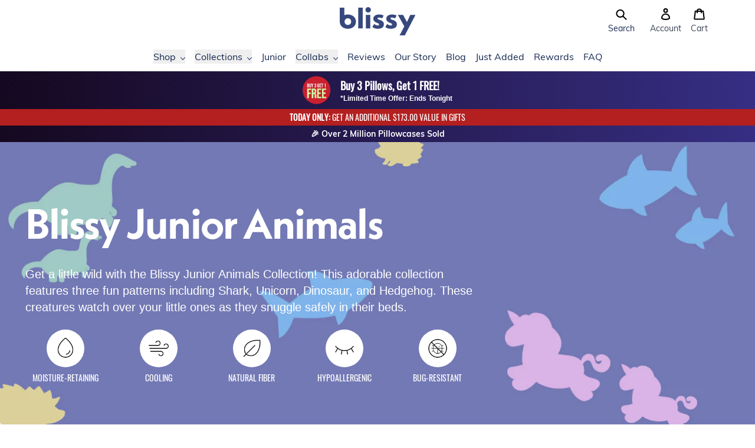

--- FILE ---
content_type: text/html; charset=utf-8
request_url: https://au.blissy.com/collections/blissy-junior-animals
body_size: 74605
content:
<!doctype html>
<html>
  <head>
    <title>Blissy Junior Animals - Australia</title>

    
<meta charset="utf-8">
<meta http-equiv="X-UA-Compatible" content="IE=edge,chrome=1">
<meta name="viewport" content="width=device-width,initial-scale=1">
    <meta name="description" content="Get a little wild with the Blissy Junior Animals Collection! This adorable collection features three fun patterns including Shark, Unicorn, Dinosaur, and Hedgehog. These creatures watch over your little ones as they snuggle safely in their beds. - Australia">
  

  <meta property="og:type" content="website">
  <meta property="og:title" content="Blissy Junior Animals
">
  



  <meta property="og:description" content="Get a little wild with the Blissy Junior Animals Collection! This adorable collection features three fun patterns including Shark, Unicorn, Dinosaur, and Hedgehog. These creatures watch over your little ones as they snuggle safely in their beds. - Australia">

<meta property="og:url" content="https://au.blissy.com/collections/blissy-junior-animals">
<meta property="og:site_name" content="Blissy">

<link rel="canonical" href="https://au.blissy.com/collections/blissy-junior-animals">
<meta property="fb:app_id" content="2508824832668790"/>

    <!-- /snippets/social-meta-tags.liquid -->




<meta property="og:site_name" content="Blissy">
<meta property="og:url" content="https://au.blissy.com/collections/blissy-junior-animals">
<meta property="og:title" content="Blissy Junior Animals
">
<meta property="og:type" content="product.group">
<meta property="og:description" content="Get a little wild with the Blissy Junior Animals Collection! This adorable collection features three fun patterns including Shark, Unicorn, Dinosaur, and Hedgehog. These creatures watch over your little ones as they snuggle safely in their beds. ">

<meta property="og:image" content="http://au.blissy.com/cdn/shop/collections/blissy-junior-animals-edit-collection_1200x1200.jpg?v=1657653011">
<meta name="twitter:image" content="https://au.blissy.com/cdn/shop/collections/blissy-junior-animals-edit-collection_1200x1200.jpg?v=1657653011">


<meta name="twitter:site" content="@blissybrand">
<meta name="twitter:card" content="summary_large_image">
<meta name="twitter:title" content="Blissy Junior Animals
">
<meta name="twitter:description" content="Get a little wild with the Blissy Junior Animals Collection! This adorable collection features three fun patterns including Shark, Unicorn, Dinosaur, and Hedgehog. These creatures watch over your little ones as they snuggle safely in their beds. ">

<link rel="shortcut icon" href="//au.blissy.com/cdn/shop/files/favicon-16x16_32x32.png?v=1614303331" type="image/png">
        <script type="application/ld+json" class="richsnippets">
            {
              "@graph": [
                {
                  "@context": "https://schema.org/",
                  "@type": "BreadcrumbList",
                  "itemListElement": [
                    {
                      "@type": "ListItem",
                      "position": "1",
                      "item": {
                        "@id": "https:\/\/blissy.com",
                        "name": "Home",
                        "url": "https:\/\/blissy.com"
                      }
                    },
                    {
                      "@type": "ListItem",
                      "position": "2",
                      "item": {
                        "@id": "https:\/\/au.blissy.com\/collections\/blissy-junior-animals",
                        "name": "Blissy Junior Animals",
                        "url": "https:\/\/au.blissy.com\/collections\/blissy-junior-animals"
                      }
                    }
                  ]
                }
              ]
            }
        </script><script type="application/ld+json" class="richsnippets">
        {
          "@context":"https://schema.org",
          "@type":"ItemList",
          "image": [
			
"https://au.blissy.com/cdn/shop/products/blissy-junior-toddler-dinosaur-mulberry-silk-pillowcase-1000px-1_1024x1024.jpg?v=1762271050","https://au.blissy.com/cdn/shop/products/blissy-junior-youth-dinosaur-mulberry-silk-pillowcase-1000px-1_4797907a-d7a0-453e-9bc3-de42c6d7f5a2_1024x1024.jpg?v=1762271051","https://au.blissy.com/cdn/shop/products/blissy-junior-youth-dinosaur-mulberry-silk-pillowcase-1000px-1_1024x1024.jpg?v=1762271050","https://au.blissy.com/cdn/shop/products/blissy-junior-toddler-shark-mulberry-silk-pillowcase-1000px-1_1024x1024.jpg?v=1762271046","https://au.blissy.com/cdn/shop/products/blissy-junior-youth-shark-mulberry-silk-pillowcase-1000px-1_c2e2ce94-1e7e-4f54-acb0-061640d84457_1024x1024.jpg?v=1762271047","https://au.blissy.com/cdn/shop/products/blissy-junior-youth-shark-mulberry-silk-pillowcase-1000px-1_1024x1024.jpg?v=1762271046"
          ],
          "itemListElement":[
          
{
              "@type":"ListItem",
              "position":1,
              "url":"https:\/\/blissy.com\/products\/pillowcase-dinosaur-toddler"
            },{
              "@type":"ListItem",
              "position":2,
              "url":"https:\/\/blissy.com\/products\/pillowcase-dinosaur-youth"
            },{
              "@type":"ListItem",
              "position":3,
              "url":"https:\/\/blissy.com\/products\/pillowcase-dinosaur-junior-standard"
            },{
              "@type":"ListItem",
              "position":4,
              "url":"https:\/\/blissy.com\/products\/pillowcase-shark-toddler"
            },{
              "@type":"ListItem",
              "position":5,
              "url":"https:\/\/blissy.com\/products\/pillowcase-shark-youth"
            },{
              "@type":"ListItem",
              "position":6,
              "url":"https:\/\/blissy.com\/products\/pillowcase-shark-junior-standard"
            },{
              "@type":"ListItem",
              "position":7,
              "url":"https:\/\/blissy.com\/products\/pillowcase-unicorn-toddler"
            },{
              "@type":"ListItem",
              "position":8,
              "url":"https:\/\/blissy.com\/products\/pillowcase-unicorn-youth"
            },{
              "@type":"ListItem",
              "position":9,
              "url":"https:\/\/blissy.com\/products\/pillowcase-unicorn-junior-standard"
            },{
              "@type":"ListItem",
              "position":10,
              "url":"https:\/\/blissy.com\/products\/pillowcase-hedgehog-toddler"
            },{
              "@type":"ListItem",
              "position":11,
              "url":"https:\/\/blissy.com\/products\/pillowcase-hedgehog-youth"
            },{
              "@type":"ListItem",
              "position":12,
              "url":"https:\/\/blissy.com\/products\/pillowcase-hedgehog-junior-standard"
            }
          ]
        }
        </script>
<script>
                document.addEventListener("DOMContentLoaded",function(t){(function(){if(typeof MutationObserver==="undefined"){return}var n=function(){var t=document.querySelectorAll("[itemtype]");for(var e=0,n=t.length;e<n;e++){var r=t[e];r.removeAttribute("itemtype");r.removeAttribute("itemscope");r.removeAttribute("itemprop")}var i=document.querySelectorAll('script[type="application/ld+json"]');for(var e=0,n=i.length;e<n;e++){var r=i[e];if(!r.classList.contains("richsnippets")){r.remove()}}};var t=new MutationObserver(function(t,e){n();e.disconnect();return});t.observe(document.getElementsByTagName("body")[0],{childList:true,subtree:true})})()});
            </script>
        


    <script>window.performance && window.performance.mark && window.performance.mark('shopify.content_for_header.start');</script><meta name="google-site-verification" content="YyM_Wul7YXjXcPd7u40FhYOLnv8bo7HWezeJ3JyLtDE">
<meta name="facebook-domain-verification" content="v60p1qngag9yg9afjt8noihsxweuld">
<meta name="facebook-domain-verification" content="za8m404924zl3vcpmpq1cxug1eox4p">
<meta id="shopify-digital-wallet" name="shopify-digital-wallet" content="/22435496013/digital_wallets/dialog">
<meta name="shopify-checkout-api-token" content="110afedcb686dece13f505684ffe4fbd">
<meta id="in-context-paypal-metadata" data-shop-id="22435496013" data-venmo-supported="true" data-environment="production" data-locale="en_US" data-paypal-v4="true" data-currency="AUD">
<link rel="alternate" type="application/atom+xml" title="Feed" href="/collections/blissy-junior-animals.atom" />
<link rel="alternate" hreflang="x-default" href="https://blissy.com/collections/blissy-junior-animals">
<link rel="alternate" hreflang="en-AU" href="https://au.blissy.com/collections/blissy-junior-animals">
<link rel="alternate" hreflang="en-DE" href="https://blissy.com/en-de/collections/blissy-junior-animals">
<link rel="alternate" hreflang="en-FR" href="https://blissy.com/en-fr/collections/blissy-junior-animals">
<link rel="alternate" hreflang="en-NL" href="https://blissy.com/en-nl/collections/blissy-junior-animals">
<link rel="alternate" hreflang="en-CH" href="https://blissy.com/en-ch/collections/blissy-junior-animals">
<link rel="alternate" hreflang="en-IT" href="https://blissy.com/en-it/collections/blissy-junior-animals">
<link rel="alternate" hreflang="en-US" href="https://blissy.com/collections/blissy-junior-animals">
<link rel="alternate" hreflang="en-CA" href="https://ca.blissy.com/collections/blissy-junior-animals">
<link rel="alternate" hreflang="en-IE" href="https://ie.blissy.com/collections/blissy-junior-animals">
<link rel="alternate" hreflang="en-NZ" href="https://nz.blissy.com/collections/blissy-junior-animals">
<link rel="alternate" hreflang="en-SG" href="https://sg.blissy.com/collections/blissy-junior-animals">
<link rel="alternate" hreflang="en-AE" href="https://uae.blissy.com/collections/blissy-junior-animals">
<link rel="alternate" hreflang="en-GB" href="https://uk.blissy.com/collections/blissy-junior-animals">
<link rel="alternate" type="application/json+oembed" href="https://au.blissy.com/collections/blissy-junior-animals.oembed">
<script async="async" src="/checkouts/internal/preloads.js?locale=en-AU"></script>
<link rel="preconnect" href="https://shop.app" crossorigin="anonymous">
<script async="async" src="https://shop.app/checkouts/internal/preloads.js?locale=en-AU&shop_id=22435496013" crossorigin="anonymous"></script>
<script id="apple-pay-shop-capabilities" type="application/json">{"shopId":22435496013,"countryCode":"US","currencyCode":"AUD","merchantCapabilities":["supports3DS"],"merchantId":"gid:\/\/shopify\/Shop\/22435496013","merchantName":"Blissy","requiredBillingContactFields":["postalAddress","email"],"requiredShippingContactFields":["postalAddress","email"],"shippingType":"shipping","supportedNetworks":["visa","masterCard","amex","discover","elo","jcb"],"total":{"type":"pending","label":"Blissy","amount":"1.00"},"shopifyPaymentsEnabled":true,"supportsSubscriptions":true}</script>
<script id="shopify-features" type="application/json">{"accessToken":"110afedcb686dece13f505684ffe4fbd","betas":["rich-media-storefront-analytics"],"domain":"au.blissy.com","predictiveSearch":true,"shopId":22435496013,"locale":"en"}</script>
<script>var Shopify = Shopify || {};
Shopify.shop = "blissy-brand.myshopify.com";
Shopify.locale = "en";
Shopify.currency = {"active":"AUD","rate":"1.517628"};
Shopify.country = "AU";
Shopify.theme = {"name":"Blissy v2 - 2.4.0 - Holiday Sale","id":131979542605,"schema_name":"Blissy","schema_version":"2.0.0","theme_store_id":null,"role":"main"};
Shopify.theme.handle = "null";
Shopify.theme.style = {"id":null,"handle":null};
Shopify.cdnHost = "au.blissy.com/cdn";
Shopify.routes = Shopify.routes || {};
Shopify.routes.root = "/";</script>
<script type="module">!function(o){(o.Shopify=o.Shopify||{}).modules=!0}(window);</script>
<script>!function(o){function n(){var o=[];function n(){o.push(Array.prototype.slice.apply(arguments))}return n.q=o,n}var t=o.Shopify=o.Shopify||{};t.loadFeatures=n(),t.autoloadFeatures=n()}(window);</script>
<script>
  window.ShopifyPay = window.ShopifyPay || {};
  window.ShopifyPay.apiHost = "shop.app\/pay";
  window.ShopifyPay.redirectState = null;
</script>
<script id="shop-js-analytics" type="application/json">{"pageType":"collection"}</script>
<script defer="defer" async type="module" src="//au.blissy.com/cdn/shopifycloud/shop-js/modules/v2/client.init-shop-cart-sync_C5BV16lS.en.esm.js"></script>
<script defer="defer" async type="module" src="//au.blissy.com/cdn/shopifycloud/shop-js/modules/v2/chunk.common_CygWptCX.esm.js"></script>
<script type="module">
  await import("//au.blissy.com/cdn/shopifycloud/shop-js/modules/v2/client.init-shop-cart-sync_C5BV16lS.en.esm.js");
await import("//au.blissy.com/cdn/shopifycloud/shop-js/modules/v2/chunk.common_CygWptCX.esm.js");

  window.Shopify.SignInWithShop?.initShopCartSync?.({"fedCMEnabled":true,"windoidEnabled":true});

</script>
<script>
  window.Shopify = window.Shopify || {};
  if (!window.Shopify.featureAssets) window.Shopify.featureAssets = {};
  window.Shopify.featureAssets['shop-js'] = {"shop-cart-sync":["modules/v2/client.shop-cart-sync_ZFArdW7E.en.esm.js","modules/v2/chunk.common_CygWptCX.esm.js"],"init-fed-cm":["modules/v2/client.init-fed-cm_CmiC4vf6.en.esm.js","modules/v2/chunk.common_CygWptCX.esm.js"],"shop-button":["modules/v2/client.shop-button_tlx5R9nI.en.esm.js","modules/v2/chunk.common_CygWptCX.esm.js"],"shop-cash-offers":["modules/v2/client.shop-cash-offers_DOA2yAJr.en.esm.js","modules/v2/chunk.common_CygWptCX.esm.js","modules/v2/chunk.modal_D71HUcav.esm.js"],"init-windoid":["modules/v2/client.init-windoid_sURxWdc1.en.esm.js","modules/v2/chunk.common_CygWptCX.esm.js"],"shop-toast-manager":["modules/v2/client.shop-toast-manager_ClPi3nE9.en.esm.js","modules/v2/chunk.common_CygWptCX.esm.js"],"init-shop-email-lookup-coordinator":["modules/v2/client.init-shop-email-lookup-coordinator_B8hsDcYM.en.esm.js","modules/v2/chunk.common_CygWptCX.esm.js"],"init-shop-cart-sync":["modules/v2/client.init-shop-cart-sync_C5BV16lS.en.esm.js","modules/v2/chunk.common_CygWptCX.esm.js"],"avatar":["modules/v2/client.avatar_BTnouDA3.en.esm.js"],"pay-button":["modules/v2/client.pay-button_FdsNuTd3.en.esm.js","modules/v2/chunk.common_CygWptCX.esm.js"],"init-customer-accounts":["modules/v2/client.init-customer-accounts_DxDtT_ad.en.esm.js","modules/v2/client.shop-login-button_C5VAVYt1.en.esm.js","modules/v2/chunk.common_CygWptCX.esm.js","modules/v2/chunk.modal_D71HUcav.esm.js"],"init-shop-for-new-customer-accounts":["modules/v2/client.init-shop-for-new-customer-accounts_ChsxoAhi.en.esm.js","modules/v2/client.shop-login-button_C5VAVYt1.en.esm.js","modules/v2/chunk.common_CygWptCX.esm.js","modules/v2/chunk.modal_D71HUcav.esm.js"],"shop-login-button":["modules/v2/client.shop-login-button_C5VAVYt1.en.esm.js","modules/v2/chunk.common_CygWptCX.esm.js","modules/v2/chunk.modal_D71HUcav.esm.js"],"init-customer-accounts-sign-up":["modules/v2/client.init-customer-accounts-sign-up_CPSyQ0Tj.en.esm.js","modules/v2/client.shop-login-button_C5VAVYt1.en.esm.js","modules/v2/chunk.common_CygWptCX.esm.js","modules/v2/chunk.modal_D71HUcav.esm.js"],"shop-follow-button":["modules/v2/client.shop-follow-button_Cva4Ekp9.en.esm.js","modules/v2/chunk.common_CygWptCX.esm.js","modules/v2/chunk.modal_D71HUcav.esm.js"],"checkout-modal":["modules/v2/client.checkout-modal_BPM8l0SH.en.esm.js","modules/v2/chunk.common_CygWptCX.esm.js","modules/v2/chunk.modal_D71HUcav.esm.js"],"lead-capture":["modules/v2/client.lead-capture_Bi8yE_yS.en.esm.js","modules/v2/chunk.common_CygWptCX.esm.js","modules/v2/chunk.modal_D71HUcav.esm.js"],"shop-login":["modules/v2/client.shop-login_D6lNrXab.en.esm.js","modules/v2/chunk.common_CygWptCX.esm.js","modules/v2/chunk.modal_D71HUcav.esm.js"],"payment-terms":["modules/v2/client.payment-terms_CZxnsJam.en.esm.js","modules/v2/chunk.common_CygWptCX.esm.js","modules/v2/chunk.modal_D71HUcav.esm.js"]};
</script>
<script>(function() {
  var isLoaded = false;
  function asyncLoad() {
    if (isLoaded) return;
    isLoaded = true;
    var urls = ["https:\/\/cjshpfy.cjpowered.com\/getPluginJS?shop=blissy-brand.myshopify.com","https:\/\/cdn1.stamped.io\/files\/widget.min.js?shop=blissy-brand.myshopify.com","https:\/\/intg.snapchat.com\/shopify\/shopify-scevent-init.js?id=31484cb3-fb9f-4112-905c-6e418670888c\u0026shop=blissy-brand.myshopify.com","https:\/\/d9fvwtvqz2fm1.cloudfront.net\/shop\/js\/discount-on-cart-pro.min.js?shop=blissy-brand.myshopify.com","https:\/\/d217z8zw4dqir.cloudfront.net\/script_tags\/loop_snippets?shop=blissy-brand.myshopify.com","\/\/cdn.shopify.com\/proxy\/f3de04f678975c5735af12edaa46a49d681777b77c5f8b0321b23ff1801209db\/s3-us-west-2.amazonaws.com\/jsstore\/a\/K97HVWO\/reids.js?shop=blissy-brand.myshopify.com\u0026sp-cache-control=cHVibGljLCBtYXgtYWdlPTkwMA","\/\/cdn.shopify.com\/proxy\/a17e41a563901c29e06c40acb90f4dc8e8046786ed503ad4d83455e5577b6168\/app.retention.com\/shopify\/shopify_app_add_to_cart_script.js?shop=blissy-brand.myshopify.com\u0026sp-cache-control=cHVibGljLCBtYXgtYWdlPTkwMA","https:\/\/cdn.attn.tv\/blissy\/dtag.js?shop=blissy-brand.myshopify.com","https:\/\/cdn.attn.tv\/blissy\/dtag.js?shop=blissy-brand.myshopify.com"];
    for (var i = 0; i < urls.length; i++) {
      var s = document.createElement('script');
      s.type = 'text/javascript';
      s.async = true;
      s.src = urls[i];
      var x = document.getElementsByTagName('script')[0];
      x.parentNode.insertBefore(s, x);
    }
  };
  if(window.attachEvent) {
    window.attachEvent('onload', asyncLoad);
  } else {
    window.addEventListener('load', asyncLoad, false);
  }
})();</script>
<script id="__st">var __st={"a":22435496013,"offset":-28800,"reqid":"e9fefcbe-5a6e-4a84-ab44-3df5bcd41112-1768797306","pageurl":"au.blissy.com\/collections\/blissy-junior-animals","u":"b1ac4f6746ce","p":"collection","rtyp":"collection","rid":266195271757};</script>
<script>window.ShopifyPaypalV4VisibilityTracking = true;</script>
<script id="form-persister">!function(){'use strict';const t='contact',e='new_comment',n=[[t,t],['blogs',e],['comments',e],[t,'customer']],o='password',r='form_key',c=['recaptcha-v3-token','g-recaptcha-response','h-captcha-response',o],s=()=>{try{return window.sessionStorage}catch{return}},i='__shopify_v',u=t=>t.elements[r],a=function(){const t=[...n].map((([t,e])=>`form[action*='/${t}']:not([data-nocaptcha='true']) input[name='form_type'][value='${e}']`)).join(',');var e;return e=t,()=>e?[...document.querySelectorAll(e)].map((t=>t.form)):[]}();function m(t){const e=u(t);a().includes(t)&&(!e||!e.value)&&function(t){try{if(!s())return;!function(t){const e=s();if(!e)return;const n=u(t);if(!n)return;const o=n.value;o&&e.removeItem(o)}(t);const e=Array.from(Array(32),(()=>Math.random().toString(36)[2])).join('');!function(t,e){u(t)||t.append(Object.assign(document.createElement('input'),{type:'hidden',name:r})),t.elements[r].value=e}(t,e),function(t,e){const n=s();if(!n)return;const r=[...t.querySelectorAll(`input[type='${o}']`)].map((({name:t})=>t)),u=[...c,...r],a={};for(const[o,c]of new FormData(t).entries())u.includes(o)||(a[o]=c);n.setItem(e,JSON.stringify({[i]:1,action:t.action,data:a}))}(t,e)}catch(e){console.error('failed to persist form',e)}}(t)}const f=t=>{if('true'===t.dataset.persistBound)return;const e=function(t,e){const n=function(t){return'function'==typeof t.submit?t.submit:HTMLFormElement.prototype.submit}(t).bind(t);return function(){let t;return()=>{t||(t=!0,(()=>{try{e(),n()}catch(t){(t=>{console.error('form submit failed',t)})(t)}})(),setTimeout((()=>t=!1),250))}}()}(t,(()=>{m(t)}));!function(t,e){if('function'==typeof t.submit&&'function'==typeof e)try{t.submit=e}catch{}}(t,e),t.addEventListener('submit',(t=>{t.preventDefault(),e()})),t.dataset.persistBound='true'};!function(){function t(t){const e=(t=>{const e=t.target;return e instanceof HTMLFormElement?e:e&&e.form})(t);e&&m(e)}document.addEventListener('submit',t),document.addEventListener('DOMContentLoaded',(()=>{const e=a();for(const t of e)f(t);var n;n=document.body,new window.MutationObserver((t=>{for(const e of t)if('childList'===e.type&&e.addedNodes.length)for(const t of e.addedNodes)1===t.nodeType&&'FORM'===t.tagName&&a().includes(t)&&f(t)})).observe(n,{childList:!0,subtree:!0,attributes:!1}),document.removeEventListener('submit',t)}))}()}();</script>
<script integrity="sha256-4kQ18oKyAcykRKYeNunJcIwy7WH5gtpwJnB7kiuLZ1E=" data-source-attribution="shopify.loadfeatures" defer="defer" src="//au.blissy.com/cdn/shopifycloud/storefront/assets/storefront/load_feature-a0a9edcb.js" crossorigin="anonymous"></script>
<script crossorigin="anonymous" defer="defer" src="//au.blissy.com/cdn/shopifycloud/storefront/assets/shopify_pay/storefront-65b4c6d7.js?v=20250812"></script>
<script data-source-attribution="shopify.dynamic_checkout.dynamic.init">var Shopify=Shopify||{};Shopify.PaymentButton=Shopify.PaymentButton||{isStorefrontPortableWallets:!0,init:function(){window.Shopify.PaymentButton.init=function(){};var t=document.createElement("script");t.src="https://au.blissy.com/cdn/shopifycloud/portable-wallets/latest/portable-wallets.en.js",t.type="module",document.head.appendChild(t)}};
</script>
<script data-source-attribution="shopify.dynamic_checkout.buyer_consent">
  function portableWalletsHideBuyerConsent(e){var t=document.getElementById("shopify-buyer-consent"),n=document.getElementById("shopify-subscription-policy-button");t&&n&&(t.classList.add("hidden"),t.setAttribute("aria-hidden","true"),n.removeEventListener("click",e))}function portableWalletsShowBuyerConsent(e){var t=document.getElementById("shopify-buyer-consent"),n=document.getElementById("shopify-subscription-policy-button");t&&n&&(t.classList.remove("hidden"),t.removeAttribute("aria-hidden"),n.addEventListener("click",e))}window.Shopify?.PaymentButton&&(window.Shopify.PaymentButton.hideBuyerConsent=portableWalletsHideBuyerConsent,window.Shopify.PaymentButton.showBuyerConsent=portableWalletsShowBuyerConsent);
</script>
<script data-source-attribution="shopify.dynamic_checkout.cart.bootstrap">document.addEventListener("DOMContentLoaded",(function(){function t(){return document.querySelector("shopify-accelerated-checkout-cart, shopify-accelerated-checkout")}if(t())Shopify.PaymentButton.init();else{new MutationObserver((function(e,n){t()&&(Shopify.PaymentButton.init(),n.disconnect())})).observe(document.body,{childList:!0,subtree:!0})}}));
</script>
<link id="shopify-accelerated-checkout-styles" rel="stylesheet" media="screen" href="https://au.blissy.com/cdn/shopifycloud/portable-wallets/latest/accelerated-checkout-backwards-compat.css" crossorigin="anonymous">
<style id="shopify-accelerated-checkout-cart">
        #shopify-buyer-consent {
  margin-top: 1em;
  display: inline-block;
  width: 100%;
}

#shopify-buyer-consent.hidden {
  display: none;
}

#shopify-subscription-policy-button {
  background: none;
  border: none;
  padding: 0;
  text-decoration: underline;
  font-size: inherit;
  cursor: pointer;
}

#shopify-subscription-policy-button::before {
  box-shadow: none;
}

      </style>
<link rel="stylesheet" media="screen" href="//au.blissy.com/cdn/shop/t/346/compiled_assets/styles.css?94007">
<script>window.performance && window.performance.mark && window.performance.mark('shopify.content_for_header.end');</script>

    <!-- Dawn Theme Search Components -->
    <link rel="stylesheet" href="//au.blissy.com/cdn/shop/t/346/assets/component-search.css?v=129385678005006660751747254791" media="print" onload="this.media='all'">
    
      <link
        rel="stylesheet"
        href="//au.blissy.com/cdn/shop/t/346/assets/component-predictive-search.css?v=13447510246508093601747260872"
        media="print"
        onload="this.media='all'"
      >
    
    <script src="//au.blissy.com/cdn/shop/t/346/assets/global.js?v=124408067722954874511747254792" defer="defer"></script>
    <script src="//au.blissy.com/cdn/shop/t/346/assets/details-modal.js?v=102946495994453540561747254792" defer="defer"></script>
    <script src="//au.blissy.com/cdn/shop/t/346/assets/search-form.js?v=128099639169647183861747254793" defer="defer"></script>
    <script src="//au.blissy.com/cdn/shop/t/346/assets/main-search.js?v=180028690260429816261747254792" defer="defer"></script>

    
<style>
  @font-face {
    font-family: 'slick';
    src: url('//au.blissy.com/cdn/shop/t/346/assets/slick.eot?v=61398680469745152241734113670');
    src: url('//au.blissy.com/cdn/shop/t/346/assets/slick.eot?v=61398680469745152241734113670?#iefix') format('embedded-opentype'),
    url('//au.blissy.com/cdn/shop/t/346/assets/slick.woff?v=48176662884092157351734113670') format('woff'),
    url('//au.blissy.com/cdn/shop/t/346/assets/slick.ttf?v=170932987541881618681734113670') format('truetype'),
    url('//au.blissy.com/cdn/shop/t/346/assets/slick.svg?v=31801351607154172011734113670#slick') format('svg');
    font-weight: 400;
    font-style: normal;
  }
</style>

<style>
  .slick-loading .slick-list {
    background: #fff url('//au.blissy.com/cdn/shop/t/346/assets/ajax-loader.gif?v=344831891803776881734113670') center center no-repeat;
  }
</style>
<link href="//au.blissy.com/cdn/shop/t/346/assets/tailwind-output.css?v=182560591425810925911768586384" rel="stylesheet" type="text/css" media="all">

    <script type="text/javascript">
  /**
   * Sets a cookie with the specified name, value, and expiration date in seconds.
   *
   * @param {string} name - The name of the cookie.
   * @param {string} value - The value of the cookie.
   * @param {number} seconds - The number of seconds until the cookie expires.
   * @param {string} domain - The domain for which the cookie is valid (optional).
   */
  function cmSetCookie(name, value, seconds, domain) {
    var expires = '';

    if (seconds) {
      var date = new Date();
      date.setTime(date.getTime() + seconds * 1000);
      expires = '; expires=' + date.toUTCString();
    }

    var cookieString = name + '=' + value + expires + '; path=/';
    if (domain) {
      cookieString += '; domain=' + domain;
    }

    document.cookie = cookieString;
  }

  /**
   * Sets a cookie with the specified name, value, and expiration date in days.
   *
   * @param {string} name - The name of the cookie.
   * @param {string} value - The value of the cookie.
   * @param {number} days - The number of days until the cookie expires.
   * @param {string} domain - The domain for which the cookie is valid (optional).
   */
  function cmSetCookieDays(name, value, days, domain) {
    cmSetCookie(name, value, days * 24 * 60 * 60, domain);
  }

  /**
   * Retrieves the value of a cookie by its name.
   *
   * @param {string} name - The name of the cookie.
   * @returns {string|null|Object} - The value of the cookie if found, null if not found, or an object containing all cookies if no name is provided.
   */
  function cmGetCookie(name) {
    var cookies = document.cookie.split(';');
    var cookieObj = {};

    for (var i = 0; i < cookies.length; i++) {
      var cookie = cookies[i].trim();
      var delimiterIndex = cookie.indexOf('=');

      var cookieName = cookie.substring(0, delimiterIndex);
      var cookieValue = cookie.substring(delimiterIndex + 1);

      if (name) {
        if (name === cookieName) {
          return cookieValue;
        }
      } else {
        cookieObj[cookieName] = cookieValue;
      }
    }

    return name ? null : cookieObj;
  }

  /**
   * Erases a cookie with the specified name.
   *
   * @param {string} name - The name of the cookie to erase.
   * @param {string} domain - The domain for which the cookie is valid.
   * @returns {void}
   */
  function cmEraseCookie(name, domain) {
    cmSetCookie(name, '', -1, domain);
  }
</script>

<!-- MIXPANEL START -->
<script>
  /**
   * Cleans up old Mixpanel cookies by erasing them. This is necessary because Mixpanel cookies
   * are quite large and can contribute to the 16KB limit on cookie size leading to issues with
   * Shopify returning 400 Bad Request errors.
   *
   * @returns {void}
   */
  function cleanupMixpanelCookies() {
    var cookies = cmGetCookie();

    Object.keys(cookies).forEach(function (key) {
      var value = cookies[key];
      if (key.endsWith('_mixpanel')) {
        cmEraseCookie(key, 'blissy.com');
        cmEraseCookie(key, '.blissy.com');
        console.log('Cleaned up cookie: ' + key);
      }
    });
  }

  try {
    cleanupMixpanelCookies();
  } catch (e) {}
</script>
<!-- MIXPANEL END -->

<!-- BEGIN Currency Formatting Helpers -->
<script>
  /**
   * Formats a number of cents into a currency string using the provided
   * precision, thousands separator, and decimal separator.
   * @param {number} number - The number of cents to format.
   * @param {number} [precision=2] - The number of decimal places to include.
   * @param {string} [thousands=","] - The character to use as the thousands separator.
   * @param {string} [decimal="."] - The character to use as the decimal separator.
   * @returns {string} The formatted currency string.
   */
  function formatWithDelimiters(number, precision, thousands, decimal) {
    precision = precision || 2;
    thousands = thousands || ',';
    decimal = decimal || '.';

    if (isNaN(number) || number == null) {
      return '0';
    }

    var numString = (number / 100.0).toFixed(precision);
    var parts = numString.split('.');
    var dollars = parts[0].replace(/(\d)(?=(\d\d\d)+(?!\d))/g, '$1' + thousands);
    var cents = parts[1] ? decimal + parts[1] : '';
    return dollars + cents;
  }

  /**
   * Formats a number of cents into a currency string using a Shopify format
   * string.
   *
   * https://help.shopify.com/en/manual/international/pricing/currency-formatting#currency-formatting-options
   *
   * @param {number} cents - The number of cents to format.
   * @param {string} formatString - The format string to use.
   * @returns {string} The formatted currency string.
   */
  function shopifyFormatCurrency(cents, formatString) {
    var placeholderRegex = /{{\s*(\w+)\s*}}/;

    return formatString.replace(placeholderRegex, function (match, placeholder) {

      switch (placeholder) {
        case 'amount':
          // Ex. 1,134.65
          return formatWithDelimiters(cents, 2);
        case 'amount_no_decimals':
          // Ex. 1,135
          return formatWithDelimiters(cents, 0);
        case 'amount_with_comma_separator':
          // Ex. 1.134,65
          return formatWithDelimiters(cents, 2, '.', ',');
        case 'amount_no_decimals_with_comma_separator':
          // Ex. 1.135
          return formatWithDelimiters(cents, 0, '.', ',');
        case 'amount_with_apostrophe_separator':
          // Ex. 1'134.65
          return formatWithDelimiters(cents, 2, "'", '.');
        case 'amount_no_decimals_with_space_separator':
          // Ex. 1 135
          return formatWithDelimiters(cents, 0, ' ');
        case 'amount_with_space_separator':
          // Ex. 1 134,65
          return formatWithDelimiters(cents, 2, ' ', ',');
        case 'amount_with_period_and_space_separator':
          // Ex. 1 134.65
          return formatWithDelimiters(cents, 2, ' ', '.');
        default:
          return match;
      }
    });
  }

  var Shopify = Shopify || {};
  Shopify.moneyFormat = "${{amount}}";

  /**
   * Formats a number of cents into a currency string using the Shopify money format.
   *
   * @param {number} amount - The number of cents to format.
   * @param {string} [base="cents"] - The base unit of the amount (either "cents" or "dollars").
   * @param {string} [format=Shopify.moneyFormat] - The format string to use.
   * @returns {string} The formatted currency string.
   */
  Shopify.formatMoney = function( amount, base = 'cents', format = Shopify.moneyFormat ) {
    if (base === 'dollars') {
      amount *= 100;
    }
    return shopifyFormatCurrency(amount, format);
  };

  /**
   * Converts an amount from USD to the active currency.
   *
   * @param {number} amountUSD - The amount in USD to convert.
   * @returns {number} The converted amount.
   */
  Shopify.convertToActiveCurrency = function( amountUSD ) {
    const currencyData = Shopify.currency || {};
    const currency = currencyData.active || 'USD';
    const rate = currencyData.rate || 1.0;
    return amountUSD * rate;
  };

  /**
   * Parses URL parameters from the current window location.
   * Properly handles URL encoding of parameter names and values.
   *
   * @param {string} [paramName] - Optional parameter name to retrieve a specific value
   * @param {*} [defaultValue=null] - Default value to return if the parameter is missing or empty
   * @returns {Object|*} Returns an object with all parameters if no paramName is provided,
   *                     the specific parameter value if paramName exists,
   *                     or the defaultValue if the requested parameter doesn't exist or is empty
   *
   * @example
   * // For URL: https://example.com?name=John%20Doe&id=123&empty=
   *
   * // Get all parameters
   * const allParams = getUrlParams();
   * // Returns: { name: "John Doe", id: "123", empty: "" }
   *
   * // Get specific parameter
   * const name = getUrlParams('name');
   * // Returns: "John Doe"
   *
   * // Get non-existent parameter with default value
   * const missing = getUrlParams('missing', 'default');
   * // Returns: "default"
   *
   * // Get empty parameter with default value
   * const empty = getUrlParams('empty', 'default');
   * // Returns: "default"
   */
  function getUrlParams(paramName, defaultValue = null) {
    const params = {};
    const queryString = window.location.search.substring(1);

    if (queryString) {
      const paramPairs = queryString.split('&');

      for (const pair of paramPairs) {
        const [key, value] = pair.split('=');
        // Decode both the key and value to handle URL encoding
        const decodedKey = decodeURIComponent(key);
        const decodedValue = value ? decodeURIComponent(value) : '';

        params[decodedKey] = decodedValue;
      }
    }

    // If a specific parameter name is provided, return just that value or default
    if (paramName !== undefined) {
      // Check if parameter exists and is not empty
      if (params.hasOwnProperty(paramName) && params[paramName] !== '') {
        return params[paramName];
      }
      // Return default value if parameter doesn't exist or is empty
      return defaultValue;
    }

    // Otherwise return the complete parameters object
    return params;
  }

</script>
<!-- END Currency Formatting Helpers -->

    <script src="https://cdn.rebuyengine.com/onsite/js/rebuy.js?shop=blissy-brand.myshopify.com"></script>

<script type="text/javascript" src="//au.blissy.com/cdn/shop/t/346/assets/swiper-bundle.min.js?v=98693564074435103561734113670"></script>
<script type="text/javascript" src="//au.blissy.com/cdn/shop/t/346/assets/jquery-3.5.1.min.js?v=60938658743091704111734113670"></script>
<script type="text/javascript" src="//au.blissy.com/cdn/shop/t/346/assets/slick.min.js?v=101442751447759865191734113670"></script>
<script
  type="text/javascript"
  src="https://platform-api.sharethis.com/js/sharethis.js#property=6303bd66cb5b41001946a0ca&product=inline-share-buttons"
  async="async"
></script>

<script>
  /** Sets a key in localStorage that stores the expiry time */
  function setWithExpiry(key, value, ttl) {
    const now = new Date();
    // 'item' is an object which contains the orginal value
    // as well as the time when it's supposed to expire
    const item = {
      value: value,
      expiry: now.getTime() + ttl
    }
    localStorage.setItem(key, JSON.stringify(item));
  }

  /** Verify the expiry time while retrieving items from localStorage */
  function getWithExpiry(key) {
    const itemStr = localStorage.getItem(key)
    // if the item doesn't exist, return null
    if (!itemStr) {
      return null;
    }
    const item = JSON.parse(itemStr);
    const now = new Date();
    // compare the expiry time of the item with the current time
    if (now.getTime() > item.expiry) {
      // if the item is expired, delete the item from storage
      // and return null
      localStorage.removeItem(key);
      return null;
    }
    return item.value;
  }

  /** Returns true if affiliate link is Nazanin */
  function isAffiliate(param) {
    if (param == 'partner-nazanin' || getWithExpiry('promo_utm_campaign') == 'partner-nazanin') {
      return true;
    }
  }

  /** Saves affiliate link information and changes header text */
  function affiliatePromo() {
    const utm_campaign = getUrlParams('utm_campaign');

    if (isAffiliate(utm_campaign)) {
      $('.announcement-bar__message .announcement-bar__greeting').html('');
      $('.announcement-bar__message .sale-name').html('Nazanin-Exclusive Sale!');
      $('.announcement-bar__message .announcement-bar__promo-amount').html('35%');
      $('.announcement-bar__message .announcement-bar__promo-code').html('NAZANIN');
    }

    // saves referral link/campaign to localStorage for 24 hours
    if (utm_campaign == 'partner-nazanin') {
      let expireHours = 24;
      setWithExpiry('promo_utm_campaign', utm_campaign, expireHours*60*60*1000);
    }
  }
  $(document).ready(function() {
    affiliatePromo();
  });

  var theme = {
    breakpoints: {
      medium: 750,
      large: 990,
      widescreen: 1400
    },
    strings: {
      addToCart: "Add to cart",
      soldOut: "Sold out",
      unavailable: "Unavailable",
      regularPrice: "Regular price",
      salePrice: "Sale price",
      sale: "Sale",
      showMore: "Show More",
      showLess: "Show Less",
      addressError: "Error looking up that address",
      addressNoResults: "No results for that address",
      addressQueryLimit: "You have exceeded the Google API usage limit. Consider upgrading to a \u003ca href=\"https:\/\/developers.google.com\/maps\/premium\/usage-limits\"\u003ePremium Plan\u003c\/a\u003e.",
      authError: "There was a problem authenticating your Google Maps account.",
      newWindow: "Opens in a new window.",
      external: "Opens external website.",
      newWindowExternal: "Opens external website in a new window.",
      removeLabel: "Remove [product]",
      update: "Update",
      quantity: "Quantity",
      discountedTotal: "Discounted total",
      regularTotal: "Regular total",
      priceColumn: "See Price column for discount details.",
      quantityMinimumMessage: "Quantity must be 1 or more",
      cartError: "There was an error while updating your cart. Please try again.",
      removedItemMessage: "Removed \u003cspan class=\"cart__removed-product-details\"\u003e([quantity]) [link]\u003c\/span\u003e from your cart.",
      unitPrice: "Unit price",
      unitPriceSeparator: "per",
      oneCartCount: "1 item",
      otherCartCount: "[count] items",
      quantityLabel: "Quantity: [count]"
    },
    moneyFormat: "${{amount}}",
    moneyFormatWithCurrency: "${{amount}} AUD"
  }

  document.documentElement.className = document.documentElement.className.replace('no-js', 'js');
</script>







<script>
  !(function () {
    var o = (window.tdl = window.tdl || []);
    if (o.invoked) window.console && console.error && console.error('Tune snippet has been included more than once.');
    else {
      (o.invoked = !0),
        (o.methods = ['init', 'identify', 'convert']),
        (o.factory = function (n) {
          return function () {
            var e = Array.prototype.slice.call(arguments);
            return e.unshift(n), o.push(e), o;
          };
        });
      for (var e = 0; e < o.methods.length; e++) {
        var n = o.methods[e];
        o[n] = o.factory(n);
      }
      o.init = function (e) {
        var n = document.createElement('script');
        (n.type = 'text/javascript'), (n.async = !0), (n.src = 'https://js.go2sdk.com/v2/tune.js');
        var t = document.getElementsByTagName('script')[0];
        t.parentNode.insertBefore(n, t), (o.domain = e);
      };
    }
  })();

  tdl.init('https://link.blissy.com');
  tdl.identify();
</script>

<script>
  (() => {
    const installerKey = 'docapp-discount-auto-install';
    const urlParams = new URLSearchParams(window.location.search);
    if (urlParams.get(installerKey)) {
      window.sessionStorage.setItem(
        installerKey,
        JSON.stringify({
          integrationId: urlParams.get('docapp-integration-id'),
          divClass: urlParams.get('docapp-install-class'),
          check: urlParams.get('docapp-check'),
        })
      );
    }
  })();
</script>

<script>
  (() => {
    const previewKey = 'docapp-discount-test';
    const urlParams = new URLSearchParams(window.location.search);
    if (urlParams.get(previewKey)) {
      window.sessionStorage.setItem(
        previewKey,
        JSON.stringify({ active: true, integrationId: urlParams.get('docapp-discount-inst-test') })
      );
    }
  })();
</script>

<!-- MIXPANEL START -->







<script type="text/javascript">
  function getUrlVars() {
    var vars = {};
    var parts = window.location.href.replace(/[?&]+([^=&]+)=([^&]*)/gi, function (m, key, value) {
      vars[key] = decodeURIComponent(value);
    });
    return vars;
  }

  function urlDecodeDeep(value, maxDepth = 3) {
    var result = value;
    var depth = 1;
    while (depth <= maxDepth && typeof result === 'string' && result.includes('%')) {
      result = decodeURIComponent(result);
      depth++;
    }
    return result;
  }

  function parseNbtData(nbtString, schemas) {
    var decoded = urlDecodeDeep(String(nbtString)).split(':');
    var platform = decoded[1] || 'unknown';
    var schema = (schemas[platform] || {}).nbt;
    if (!schema) return {};
    var values = decoded.slice(2);
    var keys = schema.split(':');
    return keys.reduce(
      (result, key, index) => {
        if (key !== '[empty]') {
          result[key] = values[index];
        }
        return result;
      },
      {
        platform: platform,
      }
    );
  }

  function getNorthbeamData(urlParams) {
    var schemas = {
      adroll: {
        nbt: false,
        params: {
          nb_aaeid: 'advertisable_id',
          nb_ageid: 'adgroup_id',
          nb_aid: 'ad_id',
          nb_ceid: 'campaign_id',
          nb_cid: 'click_id',
          nb_ct: 'campaign_type',
          nb_d: 'domain',
          nb_dt: 'device_type',
          nb_mid: 'mobile_id',
          nb_n: 'network',
        },
      },
      adwords: {
        nbt: 'network:campaign_id:adgroup_id:creative_id',
        params: {
          nb_adtype: 'ad_type',
          nb_ap: 'ad_position',
          nb_fii: 'feed_item_id',
          nb_kwd: 'keyword',
          nb_li_ms: 'loc_interest_ms',
          nb_lp_ms: 'loc_interest_ms',
          nb_mi: 'merchant_id',
          nb_mt: 'match_type',
          nb_pc: 'product_channel',
          nb_pi: 'product_id',
          nb_placement: 'placement',
          nb_ppi: 'product_partition_id',
          nb_si: 'source_id',
          nb_ti: 'target_id',
        },
      },
      criteo: {
        nbt: false,
        params: {
          nb_adsetid: 'ad_set_id',
          nb_campaignid: 'campaign_id',
          nb_creativetype: 'creative_type',
          nb_deviceid: 'device_id',
          nb_domain: 'domain',
          nb_gdpr: 'gdpr',
          nb_gdprconsent: 'gdpr_consent',
          nb_os: 'os',
        },
      },
      fb: {
        nbt: 'site_source:campaign_id:adgroup_id:ad_id',
        params: {
          nb_placement: 'placement',
        },
      },
      liveintent: {
        nbt: false,
        params: {
          nb_caid: 'campaign_id',
          nb_crid: 'creative_id',
          nb_device: 'device',
          nb_did: 'decision_id',
          nb_liid: 'line_item_id',
          nb_pid: 'publisher_id',
          nb_tid: 'template_id',
        },
      },
      pinterest: {
        nbt: '[empty]:campaign_id:adgroup_id:ad_id',
        params: {
          nb_device: 'device',
          nb_kwd: 'keyword',
          nb_pid: 'product_id',
          nb_pn: 'product_name',
          nb_ppgid: 'promoted_product_group_id',
          nb_ppid: 'product_partition_id',
        },
      },
      outbrain: {
        nbt: false,
        params: {
          nb_aid: 'ad_id',
          nb_androidid: 'android_id',
          nb_cid: 'campaign_id',
          nb_docid: 'doc_id',
          nb_idfa: 'idfa',
          nb_plinkid: 'promoted_link_id',
          nb_pubid: 'publisher_id',
          nb_reqid: 'req_id',
          nb_secid: 'section_id',
        },
      },
      taboola: {
        nbt: false,
        params: {
          nb_cid: 'campaign_id',
          nb_ciid: 'campaign_item_id',
          nb_cpc: 'cpc',
          nb_device: 'device',
          nb_sid: 'site_id',
        },
      },
      tiktok: {
        nbt: '[empty]:campaign_id:ad_id:creative_id',
        params: {},
      },
    };

    var nbtData = parseNbtData(urlParams.nbt, schemas);
    var platform = nbtData.platform || urlParams.nb_platform || 'unknown';
    var schema = schemas[platform] || {};
    var params = schema.params || {};

    var data = Object.keys(params).reduce((result, key) => {
      if (key in urlParams) {
        result[params[key]] = urlParams[key];
      }
      return result;
    }, {});

    return Object.assign(
      {
        platform,
      },
      data,
      nbtData
    );
  }

  function toTitleCase(str) {
    let words = str.toLowerCase().split(' ');

    for (let i = 0; i < words.length; i++) {
      words[i] = words[i].charAt(0).toUpperCase() + words[i].slice(1);
    }

    return words.join(' ');
  }

  function addAttributesToCart(attributes) {
    return fetch('/cart/update.js', {
      method: 'POST',
      headers: {
        'Content-Type': 'application/json',
      },
      body: JSON.stringify({
        attributes: attributes,
      }),
    });
  }

  function generateUUIDv4() {
    return 'xxxxxxxx-xxxx-4xxx-yxxx-xxxxxxxxxxxx'.replace(/[xy]/g, function (c) {
      var r = (Math.random() * 16) | 0,
        v = c === 'x' ? r : (r & 0x3) | 0x8;
      return v.toString(16);
    });
  }

  function getReferrerData() {
    var referrer = document.referrer || '';
    var referring_domain = referrer.split('/')[2] || '';

    return {
      referrer: referrer,
      referring_domain: referring_domain,
    };
  }

  var currentPage = {
    collection: 'Blissy Junior Animals',
    handle: 'blissy-junior-animals',
    page: 'collection',
    pageType: '/collections/blissy-junior-animals',
    product: '',
    template: 'collection',
  };

  var pageAliases = {
    index: 'Home',
    article: 'BlogArticle',
  };
  currentPage.pageName = pageAliases[currentPage.page] || toTitleCase(currentPage.page);
  currentPage.eventName = 'Page: ' + currentPage.pageName;
  currentPage.eventNameAmplitude = 'Shop: ' + currentPage.pageName;
  var urlParams = getUrlVars();
  var sessionParams = ['affId', 'av', 'c1', 'c2', 'c3', 'c4', 'c5', 'land', 'ourl_id', 'pdp', 'psv', 'wrpath'];
  var marketingParams = [
    'utm_campaign',
    'utm_content',
    'utm_medium',
    'utm_source',
    'utm_term',
    'dclid',
    'gbraid',
    'gclid',
    'fbclid',
    'ko_click_id',
    'li_fat_id',
    'msclkid',
    'rtd_cid',
    'ttclid',
    'twclid',
    'wbraid',
    'pvd_cid',
  ];
  currentPage.deviceId = urlParams.deviceId;
  currentPage.distinct_id = urlParams.distinct_id;
  currentPage.sessionId = urlParams.sessionId || cmGetCookie('_shopify_s') || generateUUIDv4();

  currentPage.metrics = sessionParams.reduce(function (result, param) {
    if (urlParams[param]) {
      result[param] = urlParams[param];
    }
    return result;
  }, {});
  currentPage.marketing = marketingParams.reduce(function (result, param) {
    if (urlParams[param]) {
      result[param] = urlParams[param];
    }
    return result;
  }, {});
  if (urlParams.promo || urlParams.prm) {
    currentPage.metrics.urlPromo = urlParams.promo || urlParams.prm;
  }

  var nbData = getNorthbeamData(urlParams);
  var nbKey = nbData.platform + '_nb_data';
  if (nbData.platform != 'unknown') {
    currentPage.metrics[nbKey] = nbData;
  }

  currentPage.hasMetrics = Object.keys(currentPage.metrics).length > 0;
  currentPage.hasMarketing = Object.keys(currentPage.marketing).length > 0;
  currentPage.eventData = {};
  currentPage.pageViewData = Object.assign({}, getReferrerData(), {
    page_domain: (typeof location !== 'undefined' && location.hostname) || '',
    page_location: (typeof location !== 'undefined' && location.href) || '',
    page_path: (typeof location !== 'undefined' && location.pathname) || '',
    page_title: (typeof document !== 'undefined' && document.title) || '',
    page_url: (typeof location !== 'undefined' && location.href.split('?')[0]) || '',
  });
  if (currentPage.page == 'product') {
    currentPage.eventData.shopProduct = currentPage.product;
    currentPage.eventData.shopHandle = currentPage.handle;
  }
  if (currentPage.page == 'collection') {
    currentPage.eventData.shopCollection = currentPage.collection;
    currentPage.eventData.shopHandle = currentPage.handle;
  }
  if (currentPage.page == 'article') {
    currentPage.eventData.shopHandle = currentPage.handle;
  }
  if (currentPage.page == 'search') {
    currentPage.eventData.shopSearch = urlParams.q;
  }
  if (currentPage.hasMetrics || currentPage.hasMarketing) {
    addAttributesToCart(
      Object.assign({ shopSessionId: currentPage.sessionId }, currentPage.metrics, currentPage.marketing)
    );
  }

  document.addEventListener('rebuy:cart.add', (event) => {
    var cart = event.detail.cart.cart;
    if (cart.attributes && !cart.attributes.deviceId) {
      var deviceId = currentPage.deviceId || (window.amplitude ? amplitude.getDeviceId() : null);
      if (deviceId) {
        addAttributesToCart({
          deviceId: deviceId,
        });
      }
    }
  });
</script>

<script type="text/javascript">
  !(function () {
    'use strict';
    !(function (e, t) {
      var r = e.amplitude || { _q: [], _iq: [] };
      if (r.invoked) e.console && console.error && console.error('Amplitude snippet has been loaded.');
      else {
        var n = function (e, t) {
            e.prototype[t] = function () {
              return this._q.push({ name: t, args: Array.prototype.slice.call(arguments, 0) }), this;
            };
          },
          s = function (e, t, r) {
            return function (n) {
              e._q.push({ name: t, args: Array.prototype.slice.call(r, 0), resolve: n });
            };
          },
          o = function (e, t, r) {
            e[t] = function () {
              if (r) return { promise: new Promise(s(e, t, Array.prototype.slice.call(arguments))) };
            };
          },
          i = function (e) {
            for (var t = 0; t < m.length; t++) o(e, m[t], !1);
            for (var r = 0; r < y.length; r++) o(e, y[r], !0);
          };
        r.invoked = !0;
        var a = t.createElement('script');
        (a.type = 'text/javascript'),
          (a.integrity = 'sha384-PPfHw98myKtJkA9OdPBMQ6n8yvUaYk0EyUQccFSIQGmB05K6aAMZwvv8z50a5hT2'),
          (a.crossOrigin = 'anonymous'),
          (a.async = !0),
          (a.src = 'https://cdn.amplitude.com/libs/marketing-analytics-browser-0.3.2-min.js.gz'),
          (a.onload = function () {
            e.amplitude.runQueuedFunctions || console.log('[Amplitude] Error: could not load SDK');
          });
        var c = t.getElementsByTagName('script')[0];
        c.parentNode.insertBefore(a, c);
        for (
          var u = function () {
              return (this._q = []), this;
            },
            p = [
              'add',
              'append',
              'clearAll',
              'prepend',
              'set',
              'setOnce',
              'unset',
              'preInsert',
              'postInsert',
              'remove',
              'getUserProperties',
            ],
            l = 0;
          l < p.length;
          l++
        )
          n(u, p[l]);
        r.Identify = u;
        for (
          var d = function () {
              return (this._q = []), this;
            },
            v = [
              'getEventProperties',
              'setProductId',
              'setQuantity',
              'setPrice',
              'setRevenue',
              'setRevenueType',
              'setEventProperties',
            ],
            f = 0;
          f < v.length;
          f++
        )
          n(d, v[f]);
        r.Revenue = d;
        var m = [
            'getDeviceId',
            'setDeviceId',
            'getSessionId',
            'setSessionId',
            'getUserId',
            'setUserId',
            'setOptOut',
            'setTransport',
            'reset',
          ],
          y = [
            'init',
            'add',
            'remove',
            'track',
            'logEvent',
            'identify',
            'groupIdentify',
            'setGroup',
            'revenue',
            'flush',
          ];
        i(r),
          (r.createInstance = function () {
            var e = r._iq.push({ _q: [] }) - 1;
            return i(r._iq[e]), r._iq[e];
          }),
          (e.amplitude = r);
      }
    })(window, document);
  })();

  amplitude
    .init('24a435ec424c0cf3205a6987d6c00740', undefined, {
      pageViewTracking: false,
      attribution: {
        disabled: true,
      },
    })
    .promise.then(function () {
      return addAttributesToCart({
        deviceId: currentPage.deviceId || amplitude.getDeviceId(),
      });
    });

  var ampIdentity = new amplitude.Identify();

  if (currentPage.hasMetrics && currentPage.sessionId) {
    ampIdentity.setOnce('initial_shopSessionId', currentPage.sessionId);
    ampIdentity.set('shopSessionId', currentPage.sessionId);
  }

  if (!currentPage.deviceId && currentPage.hasMetrics) {
    for (var key in currentPage.metrics) {
      ampIdentity.setOnce('initial_' + key, currentPage.metrics[key]);
      ampIdentity.set(key, currentPage.metrics[key]);
    }

    for (var key of marketingParams) {
      ampIdentity.setOnce('initial_' + key, currentPage.marketing[key] || 'EMPTY');
    }

    for (var key in currentPage.marketing) {
      ampIdentity.set(key, currentPage.marketing[key]);
    }
  }

  amplitude.identify(ampIdentity).promise.then(function () {
    var ampEvent = Object.assign({}, currentPage.pageViewData, currentPage.eventData);
    return amplitude.track(currentPage.eventNameAmplitude, ampEvent).promise;
  });
</script>

<!-- MIXPANEL END -->

<!-- Stamped - Begin script -->
<script
  async
  type="text/javascript"
  id="stamped-script-widget"
  data-api-key="pubkey-We892Cnbjs075jO8sg47Kn9i5I5Q6j"
  src="https://cdn1.stamped.io/files/widget.min.js"
></script>
<!-- Stamped - End script -->


    
    <link href="//au.blissy.com/cdn/shop/t/346/assets/third-parties-css.css?v=25758700184835683721734113670" rel="stylesheet" type="text/css" media="all" />
    <script id="rebuy-cart-template" type="text/template">
    <div id="rebuy-cart" class="rebuy-cart" v-cloak v-bind:class="[visible ? 'is-visible' : '', 'currency-' + currency() ]">
    	<div class="rebuy-cart__flyout">
    		<div class="rebuy-cart__flyout-header">
               	<a href="#" v-on:click="hide()" style="position:absolute;top:10px;left:10px;font-weight:bold;font-size:14px;">< Continue Shopping</a>
    			<h4 class="rebuy-cart__flyout-title rebuy-maintitle" v-html="settings.language.cart_title"></h4>
    			<button class="rebuy-cart__flyout-close" type="button" v-on:click="hide()">
    				<i class="fal fa-times"></i>
    			</button>
    		</div>
    		<div class="rebuy-cart__flyout-body">
    			<div class="rebuy-cart__flyout-announcement-bar" id="rebuy-smart-cart-announcement-bar" v-if="announcementBarEnabled()">
    				<div class="rebuy-cart__flyout-announcement-bar-message" v-for="message in settings.announcement_bar.messages" v-html="message"></div>
    			</div>
             

    			<div class="rebuy-cart__flyout-shipping-bar" v-if="freeShippingEnabled()" v-bind:class="[ freeShippingHelperMessage() ? 'has-helper' : '', hasFreeShipping() ? 'has-free-shipping': '' ]">
    				<div class="rebuy-cart__flyout-shipping-bar-message" v-if="!hasFreeShipping()" v-html="freeShippingRemainingMessage()"></div>
    				<div class="rebuy-cart__flyout-shipping-bar-message" v-if="hasFreeShipping()" v-html="freeShippingCompleteMessage()"></div>
    				<div class="rebuy-cart__flyout-shipping-bar-meter" v-bind:class="[hasFreeShippingProgress() ? 'has-progress' : 'no-progress']">
    					<div class="rebuy-cart__flyout-shipping-bar-meter-fill" v-bind:style="{ width: freeShippingPercentComplete() }">
    						<span class="rebuy-cart__flyout-shipping-bar-meter-fill-text" v-html="freeShippingPercentComplete()"></span>
    					</div>
    				</div>
    				<div class="rebuy-cart__flyout-shipping-bar-helper" v-if="freeShippingHelperMessage()" v-html="freeShippingHelperMessage()"></div>
    			</div>

                   <div class="rebuy-cart__flyout-bogo-bar">
                       <div class="rebuy-cart__flyout-bogo-bar-message">Buy 3 Pillowcases, Get 1 FREE</div>
                   </div>
              <div class="cart-tiered-progress-bar__container">
                  <div class="cart-tiered-progress-bar__text-wrapper">
                    <p class="cart-tiered-progress-bar__text">You're <span class="cart-tiered-progress-bar__buy-text"><span class="cart-tiered-progress-bar__buy-quantity-remaining">2</span> Pillowcases</span> away from unlocking <span class="cart-tiered-progress-bar__get-text">1 FREE Pillowcase</span>!</p>
                  </div>
                  <div class="cart-tiered-progress-bar phase-1">
                    <div class="cart-tiered-progress-bar__step" data-progress="1">
                      <div class="cart-tiered-progress-bar__step-bar">
                        <div class="cart-tiered-progress-bar__step-bar-empty"></div>
                        <div class="cart-tiered-progress-bar__step-bar-fill"></div>
                      </div>
                      <span class="cart-tiered-progress-bar__step-label">1<sup>st</sup> Pillowcase</span>
                      <img class="cart-tiered-progress-bar__step-icon cart-tiered-progress-bar__step-icon--checked cart-tiered-progress-bar--hidden" src="https://cdn.shopify.com/s/files/1/0224/3549/6013/files/carbon_checkmark-filled.svg?v=1681949552" />
                    </div>
                    <div class="cart-tiered-progress-bar__step" data-progress="2">
                      <div class="cart-tiered-progress-bar__step-bar">
                        <div class="cart-tiered-progress-bar__step-bar-empty"></div>
                        <div class="cart-tiered-progress-bar__step-bar-fill"></div>
                      </div>
                      <span class="cart-tiered-progress-bar__step-label">2<sup>nd</sup> Pillowcase</span>
                      <img class="cart-tiered-progress-bar__step-icon cart-tiered-progress-bar__step-icon--checked cart-tiered-progress-bar--hidden" src="https://cdn.shopify.com/s/files/1/0224/3549/6013/files/carbon_checkmark-filled.svg?v=1681949552" />
                    </div>
                    <div class="cart-tiered-progress-bar__step" data-progress="3">
                      <div class="cart-tiered-progress-bar__step-bar">
                        <div class="cart-tiered-progress-bar__step-bar-empty"></div>
                        <div class="cart-tiered-progress-bar__step-bar-fill"></div>
                      </div>
                      <span class="cart-tiered-progress-bar__step-label">3<sup>rd</sup> Pillowcase</span>
                      <img class="cart-tiered-progress-bar__step-icon cart-tiered-progress-bar__step-icon--checked cart-tiered-progress-bar--hidden" src="https://cdn.shopify.com/s/files/1/0224/3549/6013/files/carbon_checkmark-filled.svg?v=1681949552" />
  <img class="cart-tiered-progress-bar__step-icon cart-tiered-progress-bar__step-icon--gift cart-tiered-progress-bar--hidden" src="https://cdn.shopify.com/s/files/1/0224/3549/6013/files/gift-circle.svg?v=1681949741" />
                    </div>
           <div class="cart-tiered-progress-bar__step" data-progress="4">
                    <div class="cart-tiered-progress-bar__step-bar">
                      <div class="cart-tiered-progress-bar__step-bar-empty"></div>
                      <div class="cart-tiered-progress-bar__step-bar-fill"></div>
                    </div>
                    <span class="cart-tiered-progress-bar__step-label" style="padding-top: 5px;">FREE Pillowcase <br> & Wash Bag</span>
                    <img class="cart-tiered-progress-bar__step-icon cart-tiered-progress-bar__step-icon--checked cart-tiered-progress-bar--hidden" src="https://cdn.shopify.com/s/files/1/0224/3549/6013/files/carbon_checkmark-filled.svg?v=1681949552" />
                    <img class="cart-tiered-progress-bar__step-icon cart-tiered-progress-bar__step-icon--unchecked"  src="https://cdn.shopify.com/s/files/1/0224/3549/6013/files/carbon_checkmark-unfilled.svg?v=1681949753" />
                  </div>

      <div class="cart-tiered-progress-bar__step" data-progress="5">
    <div class="cart-tiered-progress-bar__step-bar">
                        <div class="cart-tiered-progress-bar__step-bar-empty"></div>
                        <div class="cart-tiered-progress-bar__step-bar-fill"></div>
                      </div>
          <span class="cart-tiered-progress-bar__step-label">5th Pillowcase</span>
                             <img class="cart-tiered-progress-bar__step-icon cart-tiered-progress-bar__step-icon--checked cart-tiered-progress-bar--hidden" src="https://cdn.shopify.com/s/files/1/0224/3549/6013/files/carbon_checkmark-filled.svg?v=1681949552" />


      </div>
     <div class="cart-tiered-progress-bar__step" data-progress="6">
    <div class="cart-tiered-progress-bar__step-bar">
                        <div class="cart-tiered-progress-bar__step-bar-empty"></div>
                        <div class="cart-tiered-progress-bar__step-bar-fill"></div>
                      </div>
          <span class="cart-tiered-progress-bar__step-label">6th Pillowcase</span>
                             <img class="cart-tiered-progress-bar__step-icon cart-tiered-progress-bar__step-icon--checked cart-tiered-progress-bar--hidden" src="https://cdn.shopify.com/s/files/1/0224/3549/6013/files/carbon_checkmark-filled.svg?v=1681949552" />
  <img class="cart-tiered-progress-bar__step-icon cart-tiered-progress-bar__step-icon--gift cart-tiered-progress-bar--hidden" src="https://cdn.shopify.com/s/files/1/0224/3549/6013/files/gift-circle.svg?v=1681949741" />

      </div>
  <div class="cart-tiered-progress-bar__step" data-progress="7">
    <div class="cart-tiered-progress-bar__step-bar">
                        <div class="cart-tiered-progress-bar__step-bar-empty"></div>
                        <div class="cart-tiered-progress-bar__step-bar-fill"></div>
                      </div>
          <span class="cart-tiered-progress-bar__step-label">$30 Gift Card</span>
                             <img class="cart-tiered-progress-bar__step-icon cart-tiered-progress-bar__step-icon--checked cart-tiered-progress-bar--hidden" src="https://cdn.shopify.com/s/files/1/0224/3549/6013/files/carbon_checkmark-filled.svg?v=1681949552" />
  <img class="cart-tiered-progress-bar__step-icon cart-tiered-progress-bar__step-icon--gift cart-tiered-progress-bar--hidden" src="https://cdn.shopify.com/s/files/1/0224/3549/6013/files/gift-circle.svg?v=1681949741" />

      </div>
      <div class="cart-tiered-progress-bar__step" data-progress="8">
    <div class="cart-tiered-progress-bar__step-bar">
                        <div class="cart-tiered-progress-bar__step-bar-empty"></div>
                        <div class="cart-tiered-progress-bar__step-bar-fill"></div>
                      </div>
          <span class="cart-tiered-progress-bar__step-label">Sleep Mask</span>
                         <img class="cart-tiered-progress-bar__step-icon cart-tiered-progress-bar__step-icon--checked cart-tiered-progress-bar--hidden" src="https://cdn.shopify.com/s/files/1/0224/3549/6013/files/carbon_checkmark-filled.svg?v=1681949552" />
                    <img class="cart-tiered-progress-bar__step-icon cart-tiered-progress-bar__step-icon--unchecked"  src="https://cdn.shopify.com/s/files/1/0224/3549/6013/files/carbon_checkmark-unfilled.svg?v=1681949753" />

      </div>
                  </div>
              </div>

    			<div class="rebuy-cart__flyout-content" v-bind:class="[ hasItems() ? 'has-items' : 'no-items' ]">
    				<div class="rebuy-cart__flyout-items" v-if="hasItems()">
    					<div class="rebuy-cart__flyout-item" v-for="item in items()" v-if="!isHiddenItem(item)" v-bind:class="[ 'product-' + item.handle, itemProductTagsClasses(item), itemPropertyClasses(item) ]">
    						<div class="rebuy-cart__flyout-item-media">
    							<a v-bind:href="itemURL(item)">
    								<img v-bind:src="sizeImage(item.image, '240x240')" v-bind:alt="item.title" />
    							</a>
    						</div>
    						<div class="rebuy-cart__flyout-item-info">

    							<button class="rebuy-cart__flyout-item-remove" type="button" v-on:click="removeItem(item)">
    								<i class="far" v-bind:class="[(item.status == 'removing') ? 'fa-sync-alt fa-fast-spin' : 'fa-trash']"></i>
    							</button>

    							<a class="rebuy-cart__flyout-item-product-title truncate" v-bind:href="itemURL(item)" v-html="item.product_title"></a>
    							<div class="rebuy-cart__flyout-item-variant-title" v-html="item.variant_title" v-if="item.variant_title"></div>

    							<div class="rebuy-cart__flyout-item-discount-message" v-if="hasLineItemDiscount(item)" v-html="lineItemDiscountMessage(item)">
    							</div>

    							<div class="rebuy-cart__flyout-item-properties" v-if="hasItemProperties(item)">
    								<div class="rebuy-cart__flyout-item-property rebuy-cart__flyout-item-property--delivery-frequency" v-if="itemDeliveryFrequency(item)" v-html="itemDeliveryFrequency(item)"></div>
    								<div class="rebuy-cart__flyout-item-property" v-for="property in itemProperties(item)" v-bind:class="[ itemPropertyKeyClass(property), itemPropertyValueClass(property) ]">
    									<span class="rebuy-cart__flyout-item-property-name" v-html="property.key"></span><span class="rebuy-cart__flyout-item-property-separator">:</span> <span class="rebuy-cart__flyout-item-property-value" v-html="property.value"></span>
    								</div>
    							</div>

    							<div class="rebuy-cart__flyout-item-quantity">

    								<div class="rebuy-cart__flyout-item-quantity-widget" v-if="hideQuantitySelectors && !hideQuantitySelectors(item)">
    									<button class="rebuy-cart__flyout-item-quantity-widget-button" v-on:click="decreaseItem(item)" type="button">
    										<i class="far" v-bind:class="[(item.status == 'decreasing') ? 'fa-sync-alt fa-fast-spin' : 'fa-minus']"></i>
    									</button>

    									<span class="rebuy-cart__flyout-item-quantity-widget-label" v-html="item.quantity"></span>

    									<button class="rebuy-cart__flyout-item-quantity-widget-button" v-on:click="increaseItem(item)" type="button">
    										<i class="far" v-bind:class="[(item.status == 'increasing') ? 'fa-sync-alt fa-fast-spin' : 'fa-plus']"></i>
    									</button>
    								</div>

    							</div>

    							<div class="rebuy-cart__flyout-item-price">
    								<div v-if="itemHasDiscount(item)">
    									<span class="rebuy-money sale" v-html="formatMoney(itemPrice(item))"></span>
    									<span class="rebuy-money compare-at" v-html="formatMoney(compareAtPrice(item))"></span>
    								</div>
    								<div v-if="!itemHasDiscount(item)">
    									<span class="rebuy-money" v-html="formatMoney(itemPrice(item))"></span>
    								</div>
    							</div>


    						</div>

    						<div class="rebuy-cart__flyout-item-subscription" v-if="hasSwitchToSubscription(item)">

    							<button
    								class="rebuy-button outline"
    								v-if="!item.product.subscription || item.status == 'downgrading' || item.status == 'upgrading'"
    								v-bind:disabled="(item.status == 'downgrading' || item.status == 'upgrading')"
    								v-on:click="updateItemDeliveryFrequency(item, item.product.subscription_frequencies[0])"
    								type="button">
    									<span v-html="switchToSubscriptionLabel(item)"></span>
    							</button>

    							<select
    								class="rebuy-select muted"
    							 	v-if="item.product.subscription && item.status != 'downgrading'"
    								v-model="item.product.subscription_frequency"
    								v-on:change="updateItemDeliveryFrequency(item)">
    								<optgroup
    									v-if="!item.product.is_subscription_only && !subscriptionDowngradeDisabled()"
    									v-bind:label="onetimeOptionGroupLabel(item)">
    									<option v-bind:value="'onetime'" v-html="onetimeOptionLabel(item)"></option>
    								</optgroup>
    								<optgroup
    									v-bind:label="subscriptionOptionGroupLabel(item)">
    									<option
    										v-for="frequency in item.product.subscription_frequencies"
    										v-bind:value="frequency" v-html="subscriptionOptionLabel(item, frequency, item.product.subscription_interval)">
    									</option>
    								</optgroup>
    							</select>
    						</div>

    					</div>
    					<div class="rebuy-cart__flyout-note" v-if="notesEnabled()">
    						<label class="rebuy-cart__flyout-note-toggle">
    							<input class="rebuy-cart__flyout-note-toggle-input rebuy-checkbox" type="checkbox" v-model="notes.visible" v-on:click="notesToggle()" />
    							<span class="rebuy-cart__flyout-note-toggle-label" v-html="settings.language.notes_label"></span>
    						</label>
    						<div class="rebuy-cart__flyout-note-content" v-if="notesIsVisible()">
    							<textarea
    								id="rebuy-cart-notes"
    								class="rebuy-textarea rebuy-cart__flyout-note-textarea"
    								v-model="notes.value"
    								v-on:keyup="notesChange(event)"
    								v-on:keydown="notesChange(event)"
    								v-on:change="notesChange(event)"
    								v-bind:placeholder="settings.language.notes_placeholder"></textarea>
    								<small id="rebuy-cart-characters-remaining" v-html="notesRemainingCharacters()"></small>
    						</div>
    					</div>
    				</div>

    				<div class="rebuy-cart__flyout-empty-cart" v-if="!hasItems()" v-html="emptyCartMessage()"></div>

    				<div class="rebuy-cart__flyout-recommendations" v-if="hasCrossSells()">
    					<div v-for="widget_id in settings.cross_sells" v-bind:data-rebuy-id="widget_id"></div>
    				</div>
    			</div>
    		</div>

    		<div class="rebuy-cart__flyout-footer" v-if="hasItems()">
    			<div v-if="shouldShowDiscountInput && shouldShowDiscountInput()" class="rebuy-cart__flyout-discount">
    				<div class="rebuy-cart__flyout-discount-left">
    					<span class="rebuy-cart__flyout-label" v-html="settings.language.discount_code_label"></span>
    				</div>

    				<div class="rebuy-cart__flyout-discount-right">
    					<div class="rebuy-cart__flyout-discount-input">
    						<input
                                   isp_ignore
    							class="input"
    							v-model="discount.inputValue"
    							id="rebuy-discount-input"
    						/>

    						<span
    							v-if="showInvalidMessage()"
    							class="rebuy-cart__flyout-discount-message"
    							v-html="settings.language.discount_invalid_message">
    						</span>
    					</div>

    					<button
    						class="rebuy-button"
    						v-on:click="applyDiscount()"
    						v-bind:disabled="discount.loading"
    						>
    						<span v-html="discountButtonLabel && discountButtonLabel()"></span>
    					</button>
    				</div>
    			</div>

    			<div v-if="shouldShowDiscountSubtotal && shouldShowDiscountSubtotal()" class="rebuy-cart__flyout-discount-amount rebuy-cart__flyout-discount--amount">
    				<div class="rebuy-cart__flyout-discount-left">
    					<div class="rebuy-cart__flyout-tag" v-on:click="removeDiscount()">
    						<span>
    							<i class='fas fa-tags'></i>
    						</span>

    						<span v-html="discount.inputValue"></span>

    						<span class="rebuy-cart__flyout-tag-time">
    							<i class="fas fa-times"></i>
    						</span>
    					</div>
    				</div>
                       <div class="rebuy-discount-banner">
                       	<p>Coupon code <span v-html="discount.inputValue"></span> applied, you Saved <span v-html="discountTotal && discountTotal()"></span>!</p>
                       </div>
    			</div>

    			<div class="rebuy-cart__flyout-integration"></div>
                   <div v-if="shouldShowDiscountSubtotal && shouldShowDiscountSubtotal()" class="rebuy-cart__flyout-discount-amount rebuy-cart__flyout-discount--amount rebuy-discount-line">
    				<div class="rebuy-cart__flyout-discount-left">
    					<span class="rebuy-cart__flyout-label" v-html="discountLabel && discountLabel()"></span>
    				</div>

    				<div class="rebuy-cart__flyout-subtotal-amount rebuy-cart__flyout-discount-right">
                       	-<span v-html="discountTotal && discountTotal()"></span>
    				</div>
    			</div>
    			<div class="rebuy-cart__flyout-subtotal">
    				<div class="rebuy-cart__flyout-subtotal-label">
    					<span v-html="subtotalLabel()"></span>
    				</div>
    				<div class="rebuy-cart__flyout-subtotal-amount" v-html="subtotal()"></div>
    			</div>

    			<div class="rebuy-cart__flyout-actions">
    				<div v-if="settings.terms && settings.terms.enabled" class="rebuy-cart__flyout-terms">
    					<input class="rebuy-cart__flyout-terms-checkbox rebuy-checkbox" id="rebuy-terms-checkbox" name="rebuy-terms-checkbox" type="checkbox" v-model="termsAccepted" v-on:click="updateTermsCheck()" />
    					<label class="rebuy-cart__flyout-terms-label" for="rebuy-terms-checkbox" v-html="settings.terms.disclaimer"></label>
    				</div>

    				<button v-if="hasCheckoutButton()" class="rebuy-button block rebuy-checkout" type="button" v-on:click="checkout()" v-bind:disabled="hasTermsEnabled() && !hasAcceptedTerms()">
    					<span v-html="checkoutLabel()"></span>
    				</button>

    				<button v-if="hasViewCartButton()" class="rebuy-button block" v-bind:class="{'outline': hasCheckoutButton()}" type="button" v-on:click="viewCart()">
    					<span v-html="viewCartLabel()"></span>
    				</button>

    				<button v-if="hasContinueShoppingButton()" class="rebuy-button block outline" type="button" v-on:click="hide()">
    					<span v-html="continueShoppingLabel()"></span>
    				</button>
                       <div style="text-align:center;font-weight:bold;padding:10px 0 5px 0;width:100%;display:none;"><a href="#" v-on:click="hide()">Continue Shopping</a></div>
    			</div>

    			<div class="rebuy-cart__flyout-installments" v-if="installmentsEnabled()" v-html="installmentsMessage()"></div>

    		</div>
    	</div>

    	<div class="rebuy-cart__background" v-on:click="hide()"></div>
    </div>
</script>

<script>
function resetProgressBarStates() {
  $('.cart-tiered-progress-bar__step .cart-tiered-progress-bar__step-bar-fill').removeClass('cart-tiered-progress-bar__step-bar-fill--filled');
  $('.cart-tiered-progress-bar__step .cart-tiered-progress-bar__step-icon--checked').addClass('cart-tiered-progress-bar--hidden');
  $('.cart-tiered-progress-bar__step-icon--gift').addClass('cart-tiered-progress-bar--hidden');
  $('.cart-tiered-progress-bar__step-icon--unchecked').addClass('cart-tiered-progress-bar--hidden');
}

function switchToPhase2() {
  $('.cart-tiered-progress-bar').removeClass('phase-1').addClass('phase-2');
}

function switchToPhase1() {
  $('.cart-tiered-progress-bar').removeClass('phase-2').addClass('phase-1');
}

function updateStepProgress(tier, hasSleepMask) {
  // Reset all steps first
  resetProgressBarStates();
  
  if(tier >= 4) {
      // Phase 2: Show collapsed first 3 steps with checkmarks
      for (let i = 1; i <= 3; i++) {
          $(`.cart-tiered-progress-bar__step[data-progress='${i}'] .cart-tiered-progress-bar__step-icon--checked`).removeClass('cart-tiered-progress-bar--hidden');
          $(`.cart-tiered-progress-bar__step[data-progress='${i}'] .cart-tiered-progress-bar__step-bar-fill`).addClass('cart-tiered-progress-bar__step-bar-fill--filled');
      }
      
      // Handle active steps (5-8)
      for (let i = 5; i <= Math.min(tier, 8); i++) {
          $(`.cart-tiered-progress-bar__step[data-progress='${i}'] .cart-tiered-progress-bar__step-bar-fill`).addClass('cart-tiered-progress-bar__step-bar-fill--filled');
          $(`.cart-tiered-progress-bar__step[data-progress='${i}'] .cart-tiered-progress-bar__step-icon--checked`).removeClass('cart-tiered-progress-bar--hidden');
          $(`.cart-tiered-progress-bar__step[data-progress='${i}'] .cart-tiered-progress-bar__step-icon--gift`).addClass('cart-tiered-progress-bar--hidden');
      }
      
      // Show gift icons for incomplete steps (except step 8)
      for (let i = Math.max(5, tier + 1); i <= 7; i++) {
          $(`.cart-tiered-progress-bar__step[data-progress='${i}'] .cart-tiered-progress-bar__step-icon--gift`).removeClass('cart-tiered-progress-bar--hidden');
          $(`.cart-tiered-progress-bar__step[data-progress='${i}'] .cart-tiered-progress-bar__step-icon--checked`).addClass('cart-tiered-progress-bar--hidden');
      }

      // Handle step 7 (Gift Card) and step 8 (Sleep Mask) when 6 or more products are added
      if (tier >= 6) {
          $(`.cart-tiered-progress-bar__step[data-progress='7'] .cart-tiered-progress-bar__step-bar-fill`).addClass('cart-tiered-progress-bar__step-bar-fill--filled');
          $(`.cart-tiered-progress-bar__step[data-progress='7'] .cart-tiered-progress-bar__step-icon--checked`).removeClass('cart-tiered-progress-bar--hidden');
          $(`.cart-tiered-progress-bar__step[data-progress='7'] .cart-tiered-progress-bar__step-icon--gift`).addClass('cart-tiered-progress-bar--hidden');
          
          if (hasSleepMask) {
              $(`.cart-tiered-progress-bar__step[data-progress='8'] .cart-tiered-progress-bar__step-bar-fill`).addClass('cart-tiered-progress-bar__step-bar-fill--filled');
              $(`.cart-tiered-progress-bar__step[data-progress='8'] .cart-tiered-progress-bar__step-icon--checked`).removeClass('cart-tiered-progress-bar--hidden');
              $(`.cart-tiered-progress-bar__step[data-progress='8'] .cart-tiered-progress-bar__step-icon--unchecked`).addClass('cart-tiered-progress-bar--hidden');
          }
      }

      // Always show unchecked icon for step 8 if we don't meet both conditions
      if (!hasSleepMask || tier < 6) {
          $(`.cart-tiered-progress-bar__step[data-progress='8'] .cart-tiered-progress-bar__step-icon--unchecked`).removeClass('cart-tiered-progress-bar--hidden');
          $(`.cart-tiered-progress-bar__step[data-progress='8'] .cart-tiered-progress-bar__step-icon--checked`).addClass('cart-tiered-progress-bar--hidden');
          $(`.cart-tiered-progress-bar__step[data-progress='8'] .cart-tiered-progress-bar__step-bar-fill`).removeClass('cart-tiered-progress-bar__step-bar-fill--filled');
      }
      
  } else {
      // Phase 1 logic
      for (let i = 1; i <= tier; i++) {
          $(`.cart-tiered-progress-bar__step[data-progress='${i}'] .cart-tiered-progress-bar__step-bar-fill`).addClass('cart-tiered-progress-bar__step-bar-fill--filled');
          $(`.cart-tiered-progress-bar__step[data-progress='${i}'] .cart-tiered-progress-bar__step-icon--checked`).removeClass('cart-tiered-progress-bar--hidden');
      }
      
      if (tier < 3) {
          $(".cart-tiered-progress-bar__step[data-progress='3'] .cart-tiered-progress-bar__step-icon--gift").removeClass('cart-tiered-progress-bar--hidden');
      }
      
      if (tier < 4) {
          $(".cart-tiered-progress-bar__step[data-progress='4'] .cart-tiered-progress-bar__step-icon--unchecked").removeClass('cart-tiered-progress-bar--hidden');
          $(".cart-tiered-progress-bar__step[data-progress='4'] .cart-tiered-progress-bar__step-icon--checked").addClass('cart-tiered-progress-bar--hidden');
      }
  }
}

function updateProgressBar(numTier, hasSleepMask) {
  // If no products (numTier = 0), hide the progress bar completely
  if (numTier == 0) {
      $('.cart-tiered-progress-bar__container').addClass('cart-tiered-progress-bar--hidden');
      return;
  }
  
  // First, determine which phase we're in
  if (numTier < 4) {
      switchToPhase1();
  } else {
      switchToPhase2();
  }

  if (numTier == 1) {
      $('.cart-tiered-progress-bar__text').text("You're ");
      $('<span/>', {
          class: 'cart-tiered-progress-bar__buy-text',
          text: '2 Pillowcases',
      }).appendTo('.cart-tiered-progress-bar__text');
      $('.cart-tiered-progress-bar__text').append(' away from unlocking ');
      $('<span/>', {
          class: 'cart-tiered-progress-bar__get-text',
          text: '1 FREE Pillowcase',
      }).appendTo('.cart-tiered-progress-bar__text');
      $('.cart-tiered-progress-bar__text').append('!');
      
      resetProgressBarStates();
      updateStepProgress(1, hasSleepMask);
      
  } else if (numTier == 2) {
      $('.cart-tiered-progress-bar__text').text("You're ");
      $('<span/>', {
          class: 'cart-tiered-progress-bar__buy-text',
          text: '1 Pillowcase',
      }).appendTo('.cart-tiered-progress-bar__text');
      $('.cart-tiered-progress-bar__text').append(' away from unlocking ');
      $('<span/>', {
          class: 'cart-tiered-progress-bar__get-text',
          text: '1 FREE Pillowcase',
      }).appendTo('.cart-tiered-progress-bar__text');
      $('.cart-tiered-progress-bar__text').append('!');
      
      resetProgressBarStates();
      updateStepProgress(2, hasSleepMask);
      
  } else if (numTier == 3) {
      $('.cart-tiered-progress-bar__text').text("Yay! You're eligible to get ");
      $('<span/>', {
          class: 'cart-tiered-progress-bar__get-text',
          text: '1 FREE Pillowcase',
      }).appendTo('.cart-tiered-progress-bar__text');
      $('.cart-tiered-progress-bar__text').append('.');
      $('<br/>').appendTo('.cart-tiered-progress-bar__text');
      $('<span/>', {
          text: 'Add your free pillowcase to the cart.',
      }).appendTo('.cart-tiered-progress-bar__text');
      
      resetProgressBarStates();
      updateStepProgress(3, hasSleepMask);
      
  } else if (numTier == 4) {
      $('.cart-tiered-progress-bar__text').text("You're ");
      $('<span/>', {
          class: 'cart-tiered-progress-bar__buy-text',
          text: '2 Pillowcases',
      }).appendTo('.cart-tiered-progress-bar__text');
      $('.cart-tiered-progress-bar__text').append(' from unlocking ');
      $('<span/>', {
          class: 'cart-tiered-progress-bar__get-text',
          text: '2 More Gifts',
      }).appendTo('.cart-tiered-progress-bar__text');
      $('.cart-tiered-progress-bar__text').append('!');
      
      resetProgressBarStates();
      updateStepProgress(4, hasSleepMask);
      
  } else if (numTier == 5) {
      $('.cart-tiered-progress-bar__text').text("You're ");
      $('<span/>', {
          class: 'cart-tiered-progress-bar__buy-text',
          text: '1 Pillowcase',
      }).appendTo('.cart-tiered-progress-bar__text');
      $('.cart-tiered-progress-bar__text').append(' from unlocking ');
      $('<span/>', {
          class: 'cart-tiered-progress-bar__get-text',
          text: '2 More Gifts',
      }).appendTo('.cart-tiered-progress-bar__text');
      $('.cart-tiered-progress-bar__text').append('!');
      
      resetProgressBarStates();
      updateStepProgress(5, hasSleepMask);
      
  } else if (numTier >= 6) {
      $('.cart-tiered-progress-bar__text').text("Congratulations! You've unlocked ");
      $('<span/>', {
          class: 'cart-tiered-progress-bar__get-text',
          text: 'all rewards',
      }).appendTo('.cart-tiered-progress-bar__text');
      $('.cart-tiered-progress-bar__text').append('!');
      if (!hasSleepMask) {
          $('<br/>').appendTo('.cart-tiered-progress-bar__text');
          $('<span/>', {
              text: 'Choose your FREE Sleep Mask to add to cart!',
          }).appendTo('.cart-tiered-progress-bar__text');
      }
      
      resetProgressBarStates();
      updateStepProgress(hasSleepMask ? 8 : 6, hasSleepMask);
  }
  
  $('.cart-tiered-progress-bar__container').removeClass('cart-tiered-progress-bar--hidden');
}

function updateCartMessage(cart) {
  // Clear existing messages
  $('.rebuy-cart__flyout-bogo-bar-note').remove();
  $('.rebuy-cart__flyout-bogo-cta-button').remove();
  $('.rebuy-cart__flyout-bogo-cta-message').remove();
  $('.rebuy-cart__flyout-bogo-cta-or').remove();
  $('.rebuy-cart__flyout-bogo-claim-reminder').remove();
  
  let items = cart.items;
  var pcQty = 0;
  var hasSleepMask = false;

  // Count pillowcases and check for sleep mask
  for (var i = 0; i < items.length; i++) {
      if (items[i].product_type == 'Pillowcase') {
          pcQty += items[i].quantity;
      }
      if (items[i].product_type == 'Sleep Mask') {
          hasSleepMask = true;
      }
  }

  // Update top message based on tier
  if (pcQty >= 6) {
      $('.rebuy-cart__flyout-bogo-bar-message').html('You Unlocked More Gifts!<br>Buy 5 Pillowcases + Get 4 Gifts($194 Value)');
      if (!hasSleepMask) {
          $('<a/>', {
              class: 'rebuy-cart__flyout-bogo-cta-button free-mask',
              href: '/collections/sleep-masks',
              text: 'Choose Your FREE Sleep Mask'
          }).insertAfter('.rebuy-cart__flyout-items');
      }
  } else if (pcQty >= 4) {
      $('.rebuy-cart__flyout-bogo-bar-message').html('You Unlocked More Gifts!<br>Buy 5 Pillowcases + Get 4 Gifts($194 Value)');
      $('<a/>', {
          class: 'rebuy-cart__flyout-bogo-cta-button',
          href: '/collections/pillowcases',
          text: 'Add More Pillowcases'
      }).insertAfter('.rebuy-cart__flyout-items');
      $('<p/>', {
          class: 'rebuy-cart__flyout-bogo-cta-message',
          text: `Add ${6 - pcQty} More to Get 2 More Gifts!`
      }).insertAfter('.rebuy-cart__flyout-items');
      $('<p/>', {
          class: 'rebuy-cart__flyout-bogo-cta-or',
          text: '— OR —',
      }).insertAfter('.rebuy-cart__flyout-bogo-cta-message');
  } else if (pcQty == 3) {
      $('.rebuy-cart__flyout-bogo-bar-message').text('Buy 3 Pillowcases, Get 1 FREE');
      $('<div/>', {
          class: 'rebuy-cart__flyout-bogo-bar-note',
          text: '*Add any 4th pillowcase for free.'
      }).appendTo('.rebuy-cart__flyout-bogo-bar');
      
      $('<a/>', {
          class: 'rebuy-cart__flyout-bogo-cta-button',
          href: '/collections/pillowcases',
          text: 'Pick Your FREE Pillowcase'
      }).insertAfter('.rebuy-cart__flyout-items');
      
      $('<p/>', {
        class: 'rebuy-cart__flyout-bogo-cta-message',
        text: 'Add 1 More Pillowcase to Get for Free!',
    }).insertAfter('.rebuy-cart__flyout-items');

    $('<p/>', {
        class: 'rebuy-cart__flyout-bogo-cta-or',
        text: '— OR —',
    }).insertAfter('.rebuy-cart__flyout-bogo-cta-message');
} else {
    $('.rebuy-cart__flyout-bogo-bar-message').text('Buy 3 Pillowcases, Get 1 FREE');
}

// Update progress bar with the current tier and sleep mask status
updateProgressBar(pcQty, hasSleepMask);
}

// Event listeners
document.addEventListener('rebuy:cart.ready', function(event) {
updateCartMessage(event.detail.cart.cart);
});

document.addEventListener('rebuy:cart.change', function(event) {
updateCartMessage(event.detail.cart.cart);
});
</script>
<style>
    .cart-tiered-progress-bar__step-icon {
      display: none; /* Hide all icons by default */
  }

  /* Show icons when they don't have the hidden class */
  .cart-tiered-progress-bar__step-icon:not(.cart-tiered-progress-bar--hidden) {
      display: block;
  }

  /* Make sure the gift icons follow the same rules */
  .cart-tiered-progress-bar__step-icon--gift.cart-tiered-progress-bar--hidden {
      display: none !important;
  }

  .cart-tiered-progress-bar__step-icon--gift:not(.cart-tiered-progress-bar--hidden) {
      display: block !important;
  }

  .cart-tiered-progress-bar {
      display: grid;
      grid-template-columns: repeat(4, 1fr);
      grid-template-rows: 1;
      -moz-column-gap: 3px;
      column-gap: 3px;
      width: 100%;
      margin: 10px 0 0;
  }

  /* Initial state: Hide steps 5-8 completely */
  .cart-tiered-progress-bar .cart-tiered-progress-bar__step[data-progress="5"],
  .cart-tiered-progress-bar .cart-tiered-progress-bar__step[data-progress="6"],
  .cart-tiered-progress-bar .cart-tiered-progress-bar__step[data-progress="7"],
  .cart-tiered-progress-bar .cart-tiered-progress-bar__step[data-progress="8"] {
      display: none;
  }

  /* Phase 2 styles */
  .cart-tiered-progress-bar.phase-2 .cart-tiered-progress-bar__step[data-progress="1"],
  .cart-tiered-progress-bar.phase-2 .cart-tiered-progress-bar__step[data-progress="2"],
  .cart-tiered-progress-bar.phase-2 .cart-tiered-progress-bar__step[data-progress="3"] {
      display: none;
  }

  /* Show steps 5-8 ONLY in phase 2 */
  .cart-tiered-progress-bar.phase-2 .cart-tiered-progress-bar__step[data-progress="5"],
  .cart-tiered-progress-bar.phase-2 .cart-tiered-progress-bar__step[data-progress="6"],
  .cart-tiered-progress-bar.phase-2 .cart-tiered-progress-bar__step[data-progress="7"],
  .cart-tiered-progress-bar.phase-2 .cart-tiered-progress-bar__step[data-progress="8"] {
      display: flex;
      flex-direction: column;
      opacity: 1;
      width: auto;
      flex: 1;
      gap: 5px;
  }

  .cart-tiered-progress-bar__step[data-progress="7"] .cart-tiered-progress-bar__step-bar-fill--filled,
  .cart-tiered-progress-bar__step[data-progress="8"] .cart-tiered-progress-bar__step-bar-fill--filled {
      background: var(--green);
  }

  /* Step 4 spacing in phase 2 */
  .cart-tiered-progress-bar.phase-2 .cart-tiered-progress-bar__step[data-progress="4"] {
      display: none;
  }

  /* Transitions */
  .cart-tiered-progress-bar__step {
      transition: all 0.3s ease;
  }

  .cart-tiered-progress-bar__step-bar-fill {
      transition: width 0.3s ease;
  }

  .cart-tiered-progress-bar__step-label {
      transition: opacity 0.3s ease;
  }

  /* Free mask button styling */
  a.rebuy-cart__flyout-bogo-cta-button.free-mask {
      margin-top: 20px;
  }
</style>
<!-- CUSTOM DISCOUNT STYLES -->
<style>
    .rebuy-cart__flyout-bogo-bar .rebuy-cart__flyout-bogo-bar-message {
      font-size: 13px;
      text-align: center;
  }
    .rebuy-cart__flyout-discount--amount {
      flex-wrap: wrap;
      height: unset !important;
    }

    .rebuy-discount-banner {
      width: 100%;
      background-color: #d4eddb;
      color: #4b7e58;
      border: 1px solid #4b7e58;
      border-radius: 5px;
      padding: 5px;
      margin-top: 10px;
    }

    .rebuy-discount-banner p {
      color: #4b7e58;
      font-weight: bold;
    }

    .rebuy-discount-line {
      height: 20px !important;
    }
</style>


    <script type="text/javascript" id="loop-subscription-script" src="//au.blissy.com/cdn/shop/t/346/assets/loop-widget.js?v=58333739467521245151749242624"></script>
  <!-- BEGIN app block: shopify://apps/elevar-conversion-tracking/blocks/dataLayerEmbed/bc30ab68-b15c-4311-811f-8ef485877ad6 -->



<script type="module" dynamic>
  const configUrl = "/a/elevar/static/configs/0d9c736755a24a1463b92b64c65fce229907b304/config.js";
  const config = (await import(configUrl)).default;
  const scriptUrl = config.script_src_app_theme_embed;

  if (scriptUrl) {
    const { handler } = await import(scriptUrl);

    await handler(
      config,
      {
        cartData: {
  marketId: "294989",
  attributes:{},
  cartTotal: "0.0",
  currencyCode:"AUD",
  items: []
}
,
        user: {cartTotal: "0.0",
    currencyCode:"AUD",customer: {},
}
,
        isOnCartPage:false,
        collectionView:{
    currencyCode:"AUD",
    items: [{id:"blissy_toddler_dinosaur_1",name:"Pillowcase - Dinosaur - Toddler",
          brand:"Blissy",
          category:"Pillowcase",
          variant:"Default Title",
          price: "152.0",
          productId: "6752052445261",
          variantId: "39697980194893",
          handle:"pillowcase-dinosaur-toddler",
          compareAtPrice: "0.0",image:"\/\/au.blissy.com\/cdn\/shop\/products\/blissy-junior-toddler-dinosaur-mulberry-silk-pillowcase-1000px-1.jpg?v=1762271050"},{id:"blissy_youth_dinosaur_1",name:"Pillowcase - Dinosaur - Youth",
          brand:"Blissy",
          category:"Pillowcase",
          variant:"Default Title",
          price: "152.0",
          productId: "6752052543565",
          variantId: "39697980260429",
          handle:"pillowcase-dinosaur-youth",
          compareAtPrice: "0.0",image:"\/\/au.blissy.com\/cdn\/shop\/products\/blissy-junior-youth-dinosaur-mulberry-silk-pillowcase-1000px-1_4797907a-d7a0-453e-9bc3-de42c6d7f5a2.jpg?v=1762271051"},{id:"blissy_junior-standard_dinosaur_1",name:"Pillowcase - Dinosaur - Junior Standard",
          brand:"Blissy",
          category:"Pillowcase",
          variant:"Default Title",
          price: "161.0",
          productId: "6752052510797",
          variantId: "39697980227661",
          handle:"pillowcase-dinosaur-junior-standard",
          compareAtPrice: "0.0",image:"\/\/au.blissy.com\/cdn\/shop\/products\/blissy-junior-youth-dinosaur-mulberry-silk-pillowcase-1000px-1.jpg?v=1762271050"},{id:"blissy_toddler_shark_1",name:"Pillowcase - Shark - Toddler",
          brand:"Blissy",
          category:"Pillowcase",
          variant:"Default Title",
          price: "152.0",
          productId: "6752048283725",
          variantId: "39697975738445",
          handle:"pillowcase-shark-toddler",
          compareAtPrice: "0.0",image:"\/\/au.blissy.com\/cdn\/shop\/products\/blissy-junior-toddler-shark-mulberry-silk-pillowcase-1000px-1.jpg?v=1762271046"},{id:"blissy_youth_shark_1",name:"Pillowcase - Shark - Youth",
          brand:"Blissy",
          category:"Pillowcase",
          variant:"Default Title",
          price: "152.0",
          productId: "6752048545869",
          variantId: "39697976721485",
          handle:"pillowcase-shark-youth",
          compareAtPrice: "0.0",image:"\/\/au.blissy.com\/cdn\/shop\/products\/blissy-junior-youth-shark-mulberry-silk-pillowcase-1000px-1_c2e2ce94-1e7e-4f54-acb0-061640d84457.jpg?v=1762271047"},{id:"blissy_junior-standard_shark_1",name:"Pillowcase - Shark - Junior Standard",
          brand:"Blissy",
          category:"Pillowcase",
          variant:"Default Title",
          price: "161.0",
          productId: "6752048382029",
          variantId: "39697976295501",
          handle:"pillowcase-shark-junior-standard",
          compareAtPrice: "0.0",image:"\/\/au.blissy.com\/cdn\/shop\/products\/blissy-junior-youth-shark-mulberry-silk-pillowcase-1000px-1.jpg?v=1762271046"},{id:"blissy_toddler_unicorn_1",name:"Pillowcase - Unicorn - Toddler",
          brand:"Blissy",
          category:"Pillowcase",
          variant:"Default Title",
          price: "152.0",
          productId: "6752051298381",
          variantId: "39697979277389",
          handle:"pillowcase-unicorn-toddler",
          compareAtPrice: "0.0",image:"\/\/au.blissy.com\/cdn\/shop\/products\/blissy-junior-toddler-unicorn-mulberry-silk-pillowcase-1000px-1.jpg?v=1762271047"},{id:"blissy_youth_unicorn_1",name:"Pillowcase - Unicorn - Youth",
          brand:"Blissy",
          category:"Pillowcase",
          variant:"Default Title",
          price: "152.0",
          productId: "6752051396685",
          variantId: "39697979605069",
          handle:"pillowcase-unicorn-youth",
          compareAtPrice: "0.0",image:"\/\/au.blissy.com\/cdn\/shop\/products\/blissy-junior-youth-unicorn-mulberry-silk-pillowcase-1000px-1_b02eaf0b-2a87-4b16-80ed-7ea72eb19488.jpg?v=1762271049"},{id:"blissy_junior-standard_unicorn_1",name:"Pillowcase - Unicorn - Junior Standard",
          brand:"Blissy",
          category:"Pillowcase",
          variant:"Default Title",
          price: "161.0",
          productId: "6752051363917",
          variantId: "39697979572301",
          handle:"pillowcase-unicorn-junior-standard",
          compareAtPrice: "0.0",image:"\/\/au.blissy.com\/cdn\/shop\/products\/blissy-junior-youth-unicorn-mulberry-silk-pillowcase-1000px-1.jpg?v=1762271049"},{id:"blissy_toddler_hedgehog_1",name:"Pillowcase - Hedgehog - Toddler",
          brand:"Blissy",
          category:"Pillowcase",
          variant:"Default Title",
          price: "152.0",
          productId: "6701834797133",
          variantId: "39547574812749",
          handle:"pillowcase-hedgehog-toddler",
          compareAtPrice: "0.0",image:"\/\/au.blissy.com\/cdn\/shop\/products\/blissy-mulberry-silk-pillowcase-toddler-hedgehog-hero.jpg?v=1762269900"},{id:"blissy_youth_hedgehog_1",name:"Pillowcase - Hedgehog - Youth",
          brand:"Blissy",
          category:"Pillowcase",
          variant:"Default Title",
          price: "152.0",
          productId: "6701835124813",
          variantId: "39547574943821",
          handle:"pillowcase-hedgehog-youth",
          compareAtPrice: "0.0",image:"\/\/au.blissy.com\/cdn\/shop\/products\/blissy-mulberry-silk-pillowcase-youth-hedgehog-hero.jpg?v=1762269901"},{id:"blissy_junior-standard_hedgehog_1",name:"Pillowcase - Hedgehog - Junior Standard",
          brand:"Blissy",
          category:"Pillowcase",
          variant:"Default Title",
          price: "161.0",
          productId: "6726579290189",
          variantId: "39620948197453",
          handle:"pillowcase-hedgehog-junior-standard",
          compareAtPrice: "0.0",image:"\/\/au.blissy.com\/cdn\/shop\/products\/blissy-mulberry-silk-pillowcase-youth-hedgehog-hero_2e710174-bbdb-417d-bd6f-57b3c66e417d.jpg?v=1762270490"},]
  },
        searchResultsView:null,
        productView:null,
        checkoutComplete: null
      }
    );
  }
</script>


<!-- END app block --><!-- BEGIN app block: shopify://apps/klaviyo-email-marketing-sms/blocks/klaviyo-onsite-embed/2632fe16-c075-4321-a88b-50b567f42507 -->












  <script async src="https://static.klaviyo.com/onsite/js/HvSvk3/klaviyo.js?company_id=HvSvk3"></script>
  <script>!function(){if(!window.klaviyo){window._klOnsite=window._klOnsite||[];try{window.klaviyo=new Proxy({},{get:function(n,i){return"push"===i?function(){var n;(n=window._klOnsite).push.apply(n,arguments)}:function(){for(var n=arguments.length,o=new Array(n),w=0;w<n;w++)o[w]=arguments[w];var t="function"==typeof o[o.length-1]?o.pop():void 0,e=new Promise((function(n){window._klOnsite.push([i].concat(o,[function(i){t&&t(i),n(i)}]))}));return e}}})}catch(n){window.klaviyo=window.klaviyo||[],window.klaviyo.push=function(){var n;(n=window._klOnsite).push.apply(n,arguments)}}}}();</script>

  




  <script>
    window.klaviyoReviewsProductDesignMode = false
  </script>







<!-- END app block --><!-- BEGIN app block: shopify://apps/instant-section-page-builder/blocks/instant_core/927e19d9-4e68-41db-99c7-d8debdc1f80d -->
<script>
window.Instant = {
  initialized: true,
  initializedAppEmbed: true,
  initializedVersion: 'latest',
  swiperScriptUrl: 'https://cdn.shopify.com/extensions/019bc6a9-73b5-7215-ba7a-5c83a88c0b68/instant-shopify-66/assets/swiper-bundle.min.js'
};
</script>

<!-- END app block --><!-- BEGIN app block: shopify://apps/attentive/blocks/attn-tag/8df62c72-8fe4-407e-a5b3-72132be30a0d --><script type="text/javascript" src="https://hdnin.blissy.com/providers/atLabel/load" onerror=" var fallbackScript = document.createElement('script'); fallbackScript.src = 'https://cdn.attn.tv/blissy/dtag.js'; document.head.appendChild(fallbackScript);" data-source="loaded?source=app-embed" defer="defer"></script>


<!-- END app block --><script src="https://cdn.shopify.com/extensions/019bc6a9-73b5-7215-ba7a-5c83a88c0b68/instant-shopify-66/assets/instant-core.min.js" type="text/javascript" defer="defer"></script>
<script src="https://cdn.shopify.com/extensions/019bc7e9-d98c-71e0-bb25-69de9349bf29/smile-io-266/assets/smile-loader.js" type="text/javascript" defer="defer"></script>
<link href="https://monorail-edge.shopifysvc.com" rel="dns-prefetch">
<script>(function(){if ("sendBeacon" in navigator && "performance" in window) {try {var session_token_from_headers = performance.getEntriesByType('navigation')[0].serverTiming.find(x => x.name == '_s').description;} catch {var session_token_from_headers = undefined;}var session_cookie_matches = document.cookie.match(/_shopify_s=([^;]*)/);var session_token_from_cookie = session_cookie_matches && session_cookie_matches.length === 2 ? session_cookie_matches[1] : "";var session_token = session_token_from_headers || session_token_from_cookie || "";function handle_abandonment_event(e) {var entries = performance.getEntries().filter(function(entry) {return /monorail-edge.shopifysvc.com/.test(entry.name);});if (!window.abandonment_tracked && entries.length === 0) {window.abandonment_tracked = true;var currentMs = Date.now();var navigation_start = performance.timing.navigationStart;var payload = {shop_id: 22435496013,url: window.location.href,navigation_start,duration: currentMs - navigation_start,session_token,page_type: "collection"};window.navigator.sendBeacon("https://monorail-edge.shopifysvc.com/v1/produce", JSON.stringify({schema_id: "online_store_buyer_site_abandonment/1.1",payload: payload,metadata: {event_created_at_ms: currentMs,event_sent_at_ms: currentMs}}));}}window.addEventListener('pagehide', handle_abandonment_event);}}());</script>
<script id="web-pixels-manager-setup">(function e(e,d,r,n,o){if(void 0===o&&(o={}),!Boolean(null===(a=null===(i=window.Shopify)||void 0===i?void 0:i.analytics)||void 0===a?void 0:a.replayQueue)){var i,a;window.Shopify=window.Shopify||{};var t=window.Shopify;t.analytics=t.analytics||{};var s=t.analytics;s.replayQueue=[],s.publish=function(e,d,r){return s.replayQueue.push([e,d,r]),!0};try{self.performance.mark("wpm:start")}catch(e){}var l=function(){var e={modern:/Edge?\/(1{2}[4-9]|1[2-9]\d|[2-9]\d{2}|\d{4,})\.\d+(\.\d+|)|Firefox\/(1{2}[4-9]|1[2-9]\d|[2-9]\d{2}|\d{4,})\.\d+(\.\d+|)|Chrom(ium|e)\/(9{2}|\d{3,})\.\d+(\.\d+|)|(Maci|X1{2}).+ Version\/(15\.\d+|(1[6-9]|[2-9]\d|\d{3,})\.\d+)([,.]\d+|)( \(\w+\)|)( Mobile\/\w+|) Safari\/|Chrome.+OPR\/(9{2}|\d{3,})\.\d+\.\d+|(CPU[ +]OS|iPhone[ +]OS|CPU[ +]iPhone|CPU IPhone OS|CPU iPad OS)[ +]+(15[._]\d+|(1[6-9]|[2-9]\d|\d{3,})[._]\d+)([._]\d+|)|Android:?[ /-](13[3-9]|1[4-9]\d|[2-9]\d{2}|\d{4,})(\.\d+|)(\.\d+|)|Android.+Firefox\/(13[5-9]|1[4-9]\d|[2-9]\d{2}|\d{4,})\.\d+(\.\d+|)|Android.+Chrom(ium|e)\/(13[3-9]|1[4-9]\d|[2-9]\d{2}|\d{4,})\.\d+(\.\d+|)|SamsungBrowser\/([2-9]\d|\d{3,})\.\d+/,legacy:/Edge?\/(1[6-9]|[2-9]\d|\d{3,})\.\d+(\.\d+|)|Firefox\/(5[4-9]|[6-9]\d|\d{3,})\.\d+(\.\d+|)|Chrom(ium|e)\/(5[1-9]|[6-9]\d|\d{3,})\.\d+(\.\d+|)([\d.]+$|.*Safari\/(?![\d.]+ Edge\/[\d.]+$))|(Maci|X1{2}).+ Version\/(10\.\d+|(1[1-9]|[2-9]\d|\d{3,})\.\d+)([,.]\d+|)( \(\w+\)|)( Mobile\/\w+|) Safari\/|Chrome.+OPR\/(3[89]|[4-9]\d|\d{3,})\.\d+\.\d+|(CPU[ +]OS|iPhone[ +]OS|CPU[ +]iPhone|CPU IPhone OS|CPU iPad OS)[ +]+(10[._]\d+|(1[1-9]|[2-9]\d|\d{3,})[._]\d+)([._]\d+|)|Android:?[ /-](13[3-9]|1[4-9]\d|[2-9]\d{2}|\d{4,})(\.\d+|)(\.\d+|)|Mobile Safari.+OPR\/([89]\d|\d{3,})\.\d+\.\d+|Android.+Firefox\/(13[5-9]|1[4-9]\d|[2-9]\d{2}|\d{4,})\.\d+(\.\d+|)|Android.+Chrom(ium|e)\/(13[3-9]|1[4-9]\d|[2-9]\d{2}|\d{4,})\.\d+(\.\d+|)|Android.+(UC? ?Browser|UCWEB|U3)[ /]?(15\.([5-9]|\d{2,})|(1[6-9]|[2-9]\d|\d{3,})\.\d+)\.\d+|SamsungBrowser\/(5\.\d+|([6-9]|\d{2,})\.\d+)|Android.+MQ{2}Browser\/(14(\.(9|\d{2,})|)|(1[5-9]|[2-9]\d|\d{3,})(\.\d+|))(\.\d+|)|K[Aa][Ii]OS\/(3\.\d+|([4-9]|\d{2,})\.\d+)(\.\d+|)/},d=e.modern,r=e.legacy,n=navigator.userAgent;return n.match(d)?"modern":n.match(r)?"legacy":"unknown"}(),u="modern"===l?"modern":"legacy",c=(null!=n?n:{modern:"",legacy:""})[u],f=function(e){return[e.baseUrl,"/wpm","/b",e.hashVersion,"modern"===e.buildTarget?"m":"l",".js"].join("")}({baseUrl:d,hashVersion:r,buildTarget:u}),m=function(e){var d=e.version,r=e.bundleTarget,n=e.surface,o=e.pageUrl,i=e.monorailEndpoint;return{emit:function(e){var a=e.status,t=e.errorMsg,s=(new Date).getTime(),l=JSON.stringify({metadata:{event_sent_at_ms:s},events:[{schema_id:"web_pixels_manager_load/3.1",payload:{version:d,bundle_target:r,page_url:o,status:a,surface:n,error_msg:t},metadata:{event_created_at_ms:s}}]});if(!i)return console&&console.warn&&console.warn("[Web Pixels Manager] No Monorail endpoint provided, skipping logging."),!1;try{return self.navigator.sendBeacon.bind(self.navigator)(i,l)}catch(e){}var u=new XMLHttpRequest;try{return u.open("POST",i,!0),u.setRequestHeader("Content-Type","text/plain"),u.send(l),!0}catch(e){return console&&console.warn&&console.warn("[Web Pixels Manager] Got an unhandled error while logging to Monorail."),!1}}}}({version:r,bundleTarget:l,surface:e.surface,pageUrl:self.location.href,monorailEndpoint:e.monorailEndpoint});try{o.browserTarget=l,function(e){var d=e.src,r=e.async,n=void 0===r||r,o=e.onload,i=e.onerror,a=e.sri,t=e.scriptDataAttributes,s=void 0===t?{}:t,l=document.createElement("script"),u=document.querySelector("head"),c=document.querySelector("body");if(l.async=n,l.src=d,a&&(l.integrity=a,l.crossOrigin="anonymous"),s)for(var f in s)if(Object.prototype.hasOwnProperty.call(s,f))try{l.dataset[f]=s[f]}catch(e){}if(o&&l.addEventListener("load",o),i&&l.addEventListener("error",i),u)u.appendChild(l);else{if(!c)throw new Error("Did not find a head or body element to append the script");c.appendChild(l)}}({src:f,async:!0,onload:function(){if(!function(){var e,d;return Boolean(null===(d=null===(e=window.Shopify)||void 0===e?void 0:e.analytics)||void 0===d?void 0:d.initialized)}()){var d=window.webPixelsManager.init(e)||void 0;if(d){var r=window.Shopify.analytics;r.replayQueue.forEach((function(e){var r=e[0],n=e[1],o=e[2];d.publishCustomEvent(r,n,o)})),r.replayQueue=[],r.publish=d.publishCustomEvent,r.visitor=d.visitor,r.initialized=!0}}},onerror:function(){return m.emit({status:"failed",errorMsg:"".concat(f," has failed to load")})},sri:function(e){var d=/^sha384-[A-Za-z0-9+/=]+$/;return"string"==typeof e&&d.test(e)}(c)?c:"",scriptDataAttributes:o}),m.emit({status:"loading"})}catch(e){m.emit({status:"failed",errorMsg:(null==e?void 0:e.message)||"Unknown error"})}}})({shopId: 22435496013,storefrontBaseUrl: "https://blissy.com",extensionsBaseUrl: "https://extensions.shopifycdn.com/cdn/shopifycloud/web-pixels-manager",monorailEndpoint: "https://monorail-edge.shopifysvc.com/unstable/produce_batch",surface: "storefront-renderer",enabledBetaFlags: ["2dca8a86"],webPixelsConfigList: [{"id":"1442381901","configuration":"{\"siteId\":\"ITMzJ12udcsenswl\"}","eventPayloadVersion":"v1","runtimeContext":"STRICT","scriptVersion":"c9406bb6835a3b96d17b5d48e4254f48","type":"APP","apiClientId":45694124033,"privacyPurposes":["ANALYTICS"],"dataSharingAdjustments":{"protectedCustomerApprovalScopes":[]}},{"id":"1206452301","configuration":"{\"accountID\":\"HvSvk3\",\"webPixelConfig\":\"eyJlbmFibGVBZGRlZFRvQ2FydEV2ZW50cyI6IHRydWV9\"}","eventPayloadVersion":"v1","runtimeContext":"STRICT","scriptVersion":"524f6c1ee37bacdca7657a665bdca589","type":"APP","apiClientId":123074,"privacyPurposes":["ANALYTICS","MARKETING"],"dataSharingAdjustments":{"protectedCustomerApprovalScopes":["read_customer_address","read_customer_email","read_customer_name","read_customer_personal_data","read_customer_phone"]}},{"id":"1069219917","configuration":"{\"env\":\"prod\"}","eventPayloadVersion":"v1","runtimeContext":"LAX","scriptVersion":"3dbd78f0aeeb2c473821a9db9e2dd54a","type":"APP","apiClientId":3977633,"privacyPurposes":["ANALYTICS","MARKETING"],"dataSharingAdjustments":{"protectedCustomerApprovalScopes":["read_customer_address","read_customer_email","read_customer_name","read_customer_personal_data","read_customer_phone"]}},{"id":"1053065293","configuration":"{\"partnerId\": \"59821\", \"environment\": \"prod\", \"countryCode\": \"US\", \"logLevel\": \"none\"}","eventPayloadVersion":"v1","runtimeContext":"STRICT","scriptVersion":"3add57fd2056b63da5cf857b4ed8b1f3","type":"APP","apiClientId":5829751,"privacyPurposes":["ANALYTICS","MARKETING","SALE_OF_DATA"],"dataSharingAdjustments":{"protectedCustomerApprovalScopes":[]}},{"id":"814973005","configuration":"{\"accountID\":\"123\"}","eventPayloadVersion":"v1","runtimeContext":"STRICT","scriptVersion":"ce0a198fb697ec30bf976669f5f50da9","type":"APP","apiClientId":4415147,"privacyPurposes":["ANALYTICS","MARKETING"],"dataSharingAdjustments":{"protectedCustomerApprovalScopes":[]}},{"id":"693469261","configuration":"{\"accountID\":\"1234\"}","eventPayloadVersion":"v1","runtimeContext":"STRICT","scriptVersion":"cc48da08b7b2a508fd870862c215ce5b","type":"APP","apiClientId":4659545,"privacyPurposes":["PREFERENCES"],"dataSharingAdjustments":{"protectedCustomerApprovalScopes":["read_customer_personal_data"]}},{"id":"532643917","configuration":"{\"publicKey\":\"pub_3e6ba73794d2dc8a6625\",\"apiUrl\":\"https:\\\/\\\/tracking.refersion.com\"}","eventPayloadVersion":"v1","runtimeContext":"STRICT","scriptVersion":"0fb80394591dba97de0fece487c9c5e4","type":"APP","apiClientId":147004,"privacyPurposes":["ANALYTICS","SALE_OF_DATA"],"dataSharingAdjustments":{"protectedCustomerApprovalScopes":["read_customer_email","read_customer_name","read_customer_personal_data"]}},{"id":"410091597","configuration":"{\"advertiser\":\"blissy\",\"userId\":\"985110e8-60fb-43a7-8be9-19091bde4db0\"}","eventPayloadVersion":"v1","runtimeContext":"STRICT","scriptVersion":"5a331cbd87798285e4330f192bb3f71b","type":"APP","apiClientId":39871250433,"privacyPurposes":["ANALYTICS","MARKETING","SALE_OF_DATA"],"dataSharingAdjustments":{"protectedCustomerApprovalScopes":["read_customer_email","read_customer_personal_data"]}},{"id":"339705933","configuration":"{\"config\":\"{\\\"pixel_id\\\":\\\"AW-756676608\\\",\\\"target_country\\\":\\\"US\\\",\\\"gtag_events\\\":[{\\\"type\\\":\\\"begin_checkout\\\",\\\"action_label\\\":\\\"AW-756676608\\\/0zU_CP2OtZoBEIDw5-gC\\\"},{\\\"type\\\":\\\"search\\\",\\\"action_label\\\":\\\"AW-756676608\\\/3-J8CICPtZoBEIDw5-gC\\\"},{\\\"type\\\":\\\"view_item\\\",\\\"action_label\\\":[\\\"AW-756676608\\\/A5caCPeOtZoBEIDw5-gC\\\",\\\"MC-179EY7RJ3V\\\"]},{\\\"type\\\":\\\"purchase\\\",\\\"action_label\\\":[\\\"AW-756676608\\\/5VZHCPSOtZoBEIDw5-gC\\\",\\\"MC-179EY7RJ3V\\\"]},{\\\"type\\\":\\\"page_view\\\",\\\"action_label\\\":[\\\"AW-756676608\\\/ONwsCPGOtZoBEIDw5-gC\\\",\\\"MC-179EY7RJ3V\\\"]},{\\\"type\\\":\\\"add_payment_info\\\",\\\"action_label\\\":\\\"AW-756676608\\\/5012CIOPtZoBEIDw5-gC\\\"},{\\\"type\\\":\\\"add_to_cart\\\",\\\"action_label\\\":\\\"AW-756676608\\\/AJBmCPqOtZoBEIDw5-gC\\\"}],\\\"enable_monitoring_mode\\\":false}\"}","eventPayloadVersion":"v1","runtimeContext":"OPEN","scriptVersion":"b2a88bafab3e21179ed38636efcd8a93","type":"APP","apiClientId":1780363,"privacyPurposes":[],"dataSharingAdjustments":{"protectedCustomerApprovalScopes":["read_customer_address","read_customer_email","read_customer_name","read_customer_personal_data","read_customer_phone"]}},{"id":"268238925","configuration":"{\"pixelCode\":\"BVUSDU5EJRED7TNI83V0\"}","eventPayloadVersion":"v1","runtimeContext":"STRICT","scriptVersion":"22e92c2ad45662f435e4801458fb78cc","type":"APP","apiClientId":4383523,"privacyPurposes":["ANALYTICS","MARKETING","SALE_OF_DATA"],"dataSharingAdjustments":{"protectedCustomerApprovalScopes":["read_customer_address","read_customer_email","read_customer_name","read_customer_personal_data","read_customer_phone"]}},{"id":"69566541","configuration":"{\"tagID\":\"2612627042435\"}","eventPayloadVersion":"v1","runtimeContext":"STRICT","scriptVersion":"18031546ee651571ed29edbe71a3550b","type":"APP","apiClientId":3009811,"privacyPurposes":["ANALYTICS","MARKETING","SALE_OF_DATA"],"dataSharingAdjustments":{"protectedCustomerApprovalScopes":["read_customer_address","read_customer_email","read_customer_name","read_customer_personal_data","read_customer_phone"]}},{"id":"5472333","configuration":"{\"myshopifyDomain\":\"blissy-brand.myshopify.com\"}","eventPayloadVersion":"v1","runtimeContext":"STRICT","scriptVersion":"23b97d18e2aa74363140dc29c9284e87","type":"APP","apiClientId":2775569,"privacyPurposes":["ANALYTICS","MARKETING","SALE_OF_DATA"],"dataSharingAdjustments":{"protectedCustomerApprovalScopes":["read_customer_address","read_customer_email","read_customer_name","read_customer_phone","read_customer_personal_data"]}},{"id":"4030541","configuration":"{\"northbeamId\": \"83064146_0e0e_4858_8a1f_2070cf2eaf9c\", \"collectorDomain\": \"i.blissy.com\"}","eventPayloadVersion":"v1","runtimeContext":"STRICT","scriptVersion":"e46c2d6352a678fc6581f4bd0bc772e1","type":"APP","apiClientId":3188721,"privacyPurposes":["ANALYTICS","MARKETING","SALE_OF_DATA"],"dataSharingAdjustments":{"protectedCustomerApprovalScopes":["read_customer_address","read_customer_email","read_customer_name","read_customer_personal_data","read_customer_phone"]}},{"id":"2850893","configuration":"{\"pixelId\":\"31484cb3-fb9f-4112-905c-6e418670888c\"}","eventPayloadVersion":"v1","runtimeContext":"STRICT","scriptVersion":"c119f01612c13b62ab52809eb08154bb","type":"APP","apiClientId":2556259,"privacyPurposes":["ANALYTICS","MARKETING","SALE_OF_DATA"],"dataSharingAdjustments":{"protectedCustomerApprovalScopes":["read_customer_address","read_customer_email","read_customer_name","read_customer_personal_data","read_customer_phone"]}},{"id":"2228301","configuration":"{\"config_url\": \"\/a\/elevar\/static\/configs\/0d9c736755a24a1463b92b64c65fce229907b304\/config.js\"}","eventPayloadVersion":"v1","runtimeContext":"STRICT","scriptVersion":"ab86028887ec2044af7d02b854e52653","type":"APP","apiClientId":2509311,"privacyPurposes":[],"dataSharingAdjustments":{"protectedCustomerApprovalScopes":["read_customer_address","read_customer_email","read_customer_name","read_customer_personal_data","read_customer_phone"]}},{"id":"15597645","eventPayloadVersion":"1","runtimeContext":"LAX","scriptVersion":"1","type":"CUSTOM","privacyPurposes":["ANALYTICS","MARKETING","SALE_OF_DATA"],"name":"Retention"},{"id":"26050637","eventPayloadVersion":"1","runtimeContext":"LAX","scriptVersion":"9","type":"CUSTOM","privacyPurposes":[],"name":"Elevar - Checkout Tracking"},{"id":"102989901","eventPayloadVersion":"1","runtimeContext":"LAX","scriptVersion":"1","type":"CUSTOM","privacyPurposes":["ANALYTICS","MARKETING","SALE_OF_DATA"],"name":"Northbeam"},{"id":"103481421","eventPayloadVersion":"1","runtimeContext":"LAX","scriptVersion":"13","type":"CUSTOM","privacyPurposes":["ANALYTICS","MARKETING","SALE_OF_DATA"],"name":"Criteo"},{"id":"103514189","eventPayloadVersion":"1","runtimeContext":"LAX","scriptVersion":"1","type":"CUSTOM","privacyPurposes":["ANALYTICS","MARKETING","SALE_OF_DATA"],"name":"Tune"},{"id":"108134477","eventPayloadVersion":"1","runtimeContext":"LAX","scriptVersion":"1","type":"CUSTOM","privacyPurposes":[],"name":"Attentive Enhanced Tag"},{"id":"109215821","eventPayloadVersion":"1","runtimeContext":"LAX","scriptVersion":"6","type":"CUSTOM","privacyPurposes":[],"name":"Taboola"},{"id":"shopify-app-pixel","configuration":"{}","eventPayloadVersion":"v1","runtimeContext":"STRICT","scriptVersion":"0450","apiClientId":"shopify-pixel","type":"APP","privacyPurposes":["ANALYTICS","MARKETING"]},{"id":"shopify-custom-pixel","eventPayloadVersion":"v1","runtimeContext":"LAX","scriptVersion":"0450","apiClientId":"shopify-pixel","type":"CUSTOM","privacyPurposes":["ANALYTICS","MARKETING"]}],isMerchantRequest: false,initData: {"shop":{"name":"Blissy","paymentSettings":{"currencyCode":"USD"},"myshopifyDomain":"blissy-brand.myshopify.com","countryCode":"US","storefrontUrl":"https:\/\/au.blissy.com"},"customer":null,"cart":null,"checkout":null,"productVariants":[],"purchasingCompany":null},},"https://au.blissy.com/cdn","fcfee988w5aeb613cpc8e4bc33m6693e112",{"modern":"","legacy":""},{"shopId":"22435496013","storefrontBaseUrl":"https:\/\/blissy.com","extensionBaseUrl":"https:\/\/extensions.shopifycdn.com\/cdn\/shopifycloud\/web-pixels-manager","surface":"storefront-renderer","enabledBetaFlags":"[\"2dca8a86\"]","isMerchantRequest":"false","hashVersion":"fcfee988w5aeb613cpc8e4bc33m6693e112","publish":"custom","events":"[[\"page_viewed\",{}],[\"collection_viewed\",{\"collection\":{\"id\":\"266195271757\",\"title\":\"Blissy Junior Animals\",\"productVariants\":[{\"price\":{\"amount\":152.0,\"currencyCode\":\"AUD\"},\"product\":{\"title\":\"Pillowcase - Dinosaur - Toddler\",\"vendor\":\"Blissy\",\"id\":\"6752052445261\",\"untranslatedTitle\":\"Pillowcase - Dinosaur - Toddler\",\"url\":\"\/products\/pillowcase-dinosaur-toddler\",\"type\":\"Pillowcase\"},\"id\":\"39697980194893\",\"image\":{\"src\":\"\/\/au.blissy.com\/cdn\/shop\/products\/blissy-junior-toddler-dinosaur-mulberry-silk-pillowcase-1000px-1.jpg?v=1762271050\"},\"sku\":\"blissy_toddler_dinosaur_1\",\"title\":\"Default Title\",\"untranslatedTitle\":\"Default Title\"},{\"price\":{\"amount\":152.0,\"currencyCode\":\"AUD\"},\"product\":{\"title\":\"Pillowcase - Dinosaur - Youth\",\"vendor\":\"Blissy\",\"id\":\"6752052543565\",\"untranslatedTitle\":\"Pillowcase - Dinosaur - Youth\",\"url\":\"\/products\/pillowcase-dinosaur-youth\",\"type\":\"Pillowcase\"},\"id\":\"39697980260429\",\"image\":{\"src\":\"\/\/au.blissy.com\/cdn\/shop\/products\/blissy-junior-youth-dinosaur-mulberry-silk-pillowcase-1000px-1_4797907a-d7a0-453e-9bc3-de42c6d7f5a2.jpg?v=1762271051\"},\"sku\":\"blissy_youth_dinosaur_1\",\"title\":\"Default Title\",\"untranslatedTitle\":\"Default Title\"},{\"price\":{\"amount\":161.0,\"currencyCode\":\"AUD\"},\"product\":{\"title\":\"Pillowcase - Dinosaur - Junior Standard\",\"vendor\":\"Blissy\",\"id\":\"6752052510797\",\"untranslatedTitle\":\"Pillowcase - Dinosaur - Junior Standard\",\"url\":\"\/products\/pillowcase-dinosaur-junior-standard\",\"type\":\"Pillowcase\"},\"id\":\"39697980227661\",\"image\":{\"src\":\"\/\/au.blissy.com\/cdn\/shop\/products\/blissy-junior-youth-dinosaur-mulberry-silk-pillowcase-1000px-1.jpg?v=1762271050\"},\"sku\":\"blissy_junior-standard_dinosaur_1\",\"title\":\"Default Title\",\"untranslatedTitle\":\"Default Title\"},{\"price\":{\"amount\":152.0,\"currencyCode\":\"AUD\"},\"product\":{\"title\":\"Pillowcase - Shark - Toddler\",\"vendor\":\"Blissy\",\"id\":\"6752048283725\",\"untranslatedTitle\":\"Pillowcase - Shark - Toddler\",\"url\":\"\/products\/pillowcase-shark-toddler\",\"type\":\"Pillowcase\"},\"id\":\"39697975738445\",\"image\":{\"src\":\"\/\/au.blissy.com\/cdn\/shop\/products\/blissy-junior-toddler-shark-mulberry-silk-pillowcase-1000px-1.jpg?v=1762271046\"},\"sku\":\"blissy_toddler_shark_1\",\"title\":\"Default Title\",\"untranslatedTitle\":\"Default Title\"},{\"price\":{\"amount\":152.0,\"currencyCode\":\"AUD\"},\"product\":{\"title\":\"Pillowcase - Shark - Youth\",\"vendor\":\"Blissy\",\"id\":\"6752048545869\",\"untranslatedTitle\":\"Pillowcase - Shark - Youth\",\"url\":\"\/products\/pillowcase-shark-youth\",\"type\":\"Pillowcase\"},\"id\":\"39697976721485\",\"image\":{\"src\":\"\/\/au.blissy.com\/cdn\/shop\/products\/blissy-junior-youth-shark-mulberry-silk-pillowcase-1000px-1_c2e2ce94-1e7e-4f54-acb0-061640d84457.jpg?v=1762271047\"},\"sku\":\"blissy_youth_shark_1\",\"title\":\"Default Title\",\"untranslatedTitle\":\"Default Title\"},{\"price\":{\"amount\":161.0,\"currencyCode\":\"AUD\"},\"product\":{\"title\":\"Pillowcase - Shark - Junior Standard\",\"vendor\":\"Blissy\",\"id\":\"6752048382029\",\"untranslatedTitle\":\"Pillowcase - Shark - Junior Standard\",\"url\":\"\/products\/pillowcase-shark-junior-standard\",\"type\":\"Pillowcase\"},\"id\":\"39697976295501\",\"image\":{\"src\":\"\/\/au.blissy.com\/cdn\/shop\/products\/blissy-junior-youth-shark-mulberry-silk-pillowcase-1000px-1.jpg?v=1762271046\"},\"sku\":\"blissy_junior-standard_shark_1\",\"title\":\"Default Title\",\"untranslatedTitle\":\"Default Title\"},{\"price\":{\"amount\":152.0,\"currencyCode\":\"AUD\"},\"product\":{\"title\":\"Pillowcase - Unicorn - Toddler\",\"vendor\":\"Blissy\",\"id\":\"6752051298381\",\"untranslatedTitle\":\"Pillowcase - Unicorn - Toddler\",\"url\":\"\/products\/pillowcase-unicorn-toddler\",\"type\":\"Pillowcase\"},\"id\":\"39697979277389\",\"image\":{\"src\":\"\/\/au.blissy.com\/cdn\/shop\/products\/blissy-junior-toddler-unicorn-mulberry-silk-pillowcase-1000px-1.jpg?v=1762271047\"},\"sku\":\"blissy_toddler_unicorn_1\",\"title\":\"Default Title\",\"untranslatedTitle\":\"Default Title\"},{\"price\":{\"amount\":152.0,\"currencyCode\":\"AUD\"},\"product\":{\"title\":\"Pillowcase - Unicorn - Youth\",\"vendor\":\"Blissy\",\"id\":\"6752051396685\",\"untranslatedTitle\":\"Pillowcase - Unicorn - Youth\",\"url\":\"\/products\/pillowcase-unicorn-youth\",\"type\":\"Pillowcase\"},\"id\":\"39697979605069\",\"image\":{\"src\":\"\/\/au.blissy.com\/cdn\/shop\/products\/blissy-junior-youth-unicorn-mulberry-silk-pillowcase-1000px-1_b02eaf0b-2a87-4b16-80ed-7ea72eb19488.jpg?v=1762271049\"},\"sku\":\"blissy_youth_unicorn_1\",\"title\":\"Default Title\",\"untranslatedTitle\":\"Default Title\"},{\"price\":{\"amount\":161.0,\"currencyCode\":\"AUD\"},\"product\":{\"title\":\"Pillowcase - Unicorn - Junior Standard\",\"vendor\":\"Blissy\",\"id\":\"6752051363917\",\"untranslatedTitle\":\"Pillowcase - Unicorn - Junior Standard\",\"url\":\"\/products\/pillowcase-unicorn-junior-standard\",\"type\":\"Pillowcase\"},\"id\":\"39697979572301\",\"image\":{\"src\":\"\/\/au.blissy.com\/cdn\/shop\/products\/blissy-junior-youth-unicorn-mulberry-silk-pillowcase-1000px-1.jpg?v=1762271049\"},\"sku\":\"blissy_junior-standard_unicorn_1\",\"title\":\"Default Title\",\"untranslatedTitle\":\"Default Title\"},{\"price\":{\"amount\":152.0,\"currencyCode\":\"AUD\"},\"product\":{\"title\":\"Pillowcase - Hedgehog - Toddler\",\"vendor\":\"Blissy\",\"id\":\"6701834797133\",\"untranslatedTitle\":\"Pillowcase - Hedgehog - Toddler\",\"url\":\"\/products\/pillowcase-hedgehog-toddler\",\"type\":\"Pillowcase\"},\"id\":\"39547574812749\",\"image\":{\"src\":\"\/\/au.blissy.com\/cdn\/shop\/products\/blissy-mulberry-silk-pillowcase-toddler-hedgehog-hero.jpg?v=1762269900\"},\"sku\":\"blissy_toddler_hedgehog_1\",\"title\":\"Default Title\",\"untranslatedTitle\":\"Default Title\"},{\"price\":{\"amount\":152.0,\"currencyCode\":\"AUD\"},\"product\":{\"title\":\"Pillowcase - Hedgehog - Youth\",\"vendor\":\"Blissy\",\"id\":\"6701835124813\",\"untranslatedTitle\":\"Pillowcase - Hedgehog - Youth\",\"url\":\"\/products\/pillowcase-hedgehog-youth\",\"type\":\"Pillowcase\"},\"id\":\"39547574943821\",\"image\":{\"src\":\"\/\/au.blissy.com\/cdn\/shop\/products\/blissy-mulberry-silk-pillowcase-youth-hedgehog-hero.jpg?v=1762269901\"},\"sku\":\"blissy_youth_hedgehog_1\",\"title\":\"Default Title\",\"untranslatedTitle\":\"Default Title\"},{\"price\":{\"amount\":161.0,\"currencyCode\":\"AUD\"},\"product\":{\"title\":\"Pillowcase - Hedgehog - Junior Standard\",\"vendor\":\"Blissy\",\"id\":\"6726579290189\",\"untranslatedTitle\":\"Pillowcase - Hedgehog - Junior Standard\",\"url\":\"\/products\/pillowcase-hedgehog-junior-standard\",\"type\":\"Pillowcase\"},\"id\":\"39620948197453\",\"image\":{\"src\":\"\/\/au.blissy.com\/cdn\/shop\/products\/blissy-mulberry-silk-pillowcase-youth-hedgehog-hero_2e710174-bbdb-417d-bd6f-57b3c66e417d.jpg?v=1762270490\"},\"sku\":\"blissy_junior-standard_hedgehog_1\",\"title\":\"Default Title\",\"untranslatedTitle\":\"Default Title\"}]}}]]"});</script><script>
  window.ShopifyAnalytics = window.ShopifyAnalytics || {};
  window.ShopifyAnalytics.meta = window.ShopifyAnalytics.meta || {};
  window.ShopifyAnalytics.meta.currency = 'AUD';
  var meta = {"products":[{"id":6752052445261,"gid":"gid:\/\/shopify\/Product\/6752052445261","vendor":"Blissy","type":"Pillowcase","handle":"pillowcase-dinosaur-toddler","variants":[{"id":39697980194893,"price":15200,"name":"Pillowcase - Dinosaur - Toddler","public_title":null,"sku":"blissy_toddler_dinosaur_1"}],"remote":false},{"id":6752052543565,"gid":"gid:\/\/shopify\/Product\/6752052543565","vendor":"Blissy","type":"Pillowcase","handle":"pillowcase-dinosaur-youth","variants":[{"id":39697980260429,"price":15200,"name":"Pillowcase - Dinosaur - Youth","public_title":null,"sku":"blissy_youth_dinosaur_1"}],"remote":false},{"id":6752052510797,"gid":"gid:\/\/shopify\/Product\/6752052510797","vendor":"Blissy","type":"Pillowcase","handle":"pillowcase-dinosaur-junior-standard","variants":[{"id":39697980227661,"price":16100,"name":"Pillowcase - Dinosaur - Junior Standard","public_title":null,"sku":"blissy_junior-standard_dinosaur_1"}],"remote":false},{"id":6752048283725,"gid":"gid:\/\/shopify\/Product\/6752048283725","vendor":"Blissy","type":"Pillowcase","handle":"pillowcase-shark-toddler","variants":[{"id":39697975738445,"price":15200,"name":"Pillowcase - Shark - Toddler","public_title":null,"sku":"blissy_toddler_shark_1"}],"remote":false},{"id":6752048545869,"gid":"gid:\/\/shopify\/Product\/6752048545869","vendor":"Blissy","type":"Pillowcase","handle":"pillowcase-shark-youth","variants":[{"id":39697976721485,"price":15200,"name":"Pillowcase - Shark - Youth","public_title":null,"sku":"blissy_youth_shark_1"}],"remote":false},{"id":6752048382029,"gid":"gid:\/\/shopify\/Product\/6752048382029","vendor":"Blissy","type":"Pillowcase","handle":"pillowcase-shark-junior-standard","variants":[{"id":39697976295501,"price":16100,"name":"Pillowcase - Shark - Junior Standard","public_title":null,"sku":"blissy_junior-standard_shark_1"}],"remote":false},{"id":6752051298381,"gid":"gid:\/\/shopify\/Product\/6752051298381","vendor":"Blissy","type":"Pillowcase","handle":"pillowcase-unicorn-toddler","variants":[{"id":39697979277389,"price":15200,"name":"Pillowcase - Unicorn - Toddler","public_title":null,"sku":"blissy_toddler_unicorn_1"}],"remote":false},{"id":6752051396685,"gid":"gid:\/\/shopify\/Product\/6752051396685","vendor":"Blissy","type":"Pillowcase","handle":"pillowcase-unicorn-youth","variants":[{"id":39697979605069,"price":15200,"name":"Pillowcase - Unicorn - Youth","public_title":null,"sku":"blissy_youth_unicorn_1"}],"remote":false},{"id":6752051363917,"gid":"gid:\/\/shopify\/Product\/6752051363917","vendor":"Blissy","type":"Pillowcase","handle":"pillowcase-unicorn-junior-standard","variants":[{"id":39697979572301,"price":16100,"name":"Pillowcase - Unicorn - Junior Standard","public_title":null,"sku":"blissy_junior-standard_unicorn_1"}],"remote":false},{"id":6701834797133,"gid":"gid:\/\/shopify\/Product\/6701834797133","vendor":"Blissy","type":"Pillowcase","handle":"pillowcase-hedgehog-toddler","variants":[{"id":39547574812749,"price":15200,"name":"Pillowcase - Hedgehog - Toddler","public_title":null,"sku":"blissy_toddler_hedgehog_1"}],"remote":false},{"id":6701835124813,"gid":"gid:\/\/shopify\/Product\/6701835124813","vendor":"Blissy","type":"Pillowcase","handle":"pillowcase-hedgehog-youth","variants":[{"id":39547574943821,"price":15200,"name":"Pillowcase - Hedgehog - Youth","public_title":null,"sku":"blissy_youth_hedgehog_1"}],"remote":false},{"id":6726579290189,"gid":"gid:\/\/shopify\/Product\/6726579290189","vendor":"Blissy","type":"Pillowcase","handle":"pillowcase-hedgehog-junior-standard","variants":[{"id":39620948197453,"price":16100,"name":"Pillowcase - Hedgehog - Junior Standard","public_title":null,"sku":"blissy_junior-standard_hedgehog_1"}],"remote":false}],"page":{"pageType":"collection","resourceType":"collection","resourceId":266195271757,"requestId":"e9fefcbe-5a6e-4a84-ab44-3df5bcd41112-1768797306"}};
  for (var attr in meta) {
    window.ShopifyAnalytics.meta[attr] = meta[attr];
  }
</script>
<script class="analytics">
  (function () {
    var customDocumentWrite = function(content) {
      var jquery = null;

      if (window.jQuery) {
        jquery = window.jQuery;
      } else if (window.Checkout && window.Checkout.$) {
        jquery = window.Checkout.$;
      }

      if (jquery) {
        jquery('body').append(content);
      }
    };

    var hasLoggedConversion = function(token) {
      if (token) {
        return document.cookie.indexOf('loggedConversion=' + token) !== -1;
      }
      return false;
    }

    var setCookieIfConversion = function(token) {
      if (token) {
        var twoMonthsFromNow = new Date(Date.now());
        twoMonthsFromNow.setMonth(twoMonthsFromNow.getMonth() + 2);

        document.cookie = 'loggedConversion=' + token + '; expires=' + twoMonthsFromNow;
      }
    }

    var trekkie = window.ShopifyAnalytics.lib = window.trekkie = window.trekkie || [];
    if (trekkie.integrations) {
      return;
    }
    trekkie.methods = [
      'identify',
      'page',
      'ready',
      'track',
      'trackForm',
      'trackLink'
    ];
    trekkie.factory = function(method) {
      return function() {
        var args = Array.prototype.slice.call(arguments);
        args.unshift(method);
        trekkie.push(args);
        return trekkie;
      };
    };
    for (var i = 0; i < trekkie.methods.length; i++) {
      var key = trekkie.methods[i];
      trekkie[key] = trekkie.factory(key);
    }
    trekkie.load = function(config) {
      trekkie.config = config || {};
      trekkie.config.initialDocumentCookie = document.cookie;
      var first = document.getElementsByTagName('script')[0];
      var script = document.createElement('script');
      script.type = 'text/javascript';
      script.onerror = function(e) {
        var scriptFallback = document.createElement('script');
        scriptFallback.type = 'text/javascript';
        scriptFallback.onerror = function(error) {
                var Monorail = {
      produce: function produce(monorailDomain, schemaId, payload) {
        var currentMs = new Date().getTime();
        var event = {
          schema_id: schemaId,
          payload: payload,
          metadata: {
            event_created_at_ms: currentMs,
            event_sent_at_ms: currentMs
          }
        };
        return Monorail.sendRequest("https://" + monorailDomain + "/v1/produce", JSON.stringify(event));
      },
      sendRequest: function sendRequest(endpointUrl, payload) {
        // Try the sendBeacon API
        if (window && window.navigator && typeof window.navigator.sendBeacon === 'function' && typeof window.Blob === 'function' && !Monorail.isIos12()) {
          var blobData = new window.Blob([payload], {
            type: 'text/plain'
          });

          if (window.navigator.sendBeacon(endpointUrl, blobData)) {
            return true;
          } // sendBeacon was not successful

        } // XHR beacon

        var xhr = new XMLHttpRequest();

        try {
          xhr.open('POST', endpointUrl);
          xhr.setRequestHeader('Content-Type', 'text/plain');
          xhr.send(payload);
        } catch (e) {
          console.log(e);
        }

        return false;
      },
      isIos12: function isIos12() {
        return window.navigator.userAgent.lastIndexOf('iPhone; CPU iPhone OS 12_') !== -1 || window.navigator.userAgent.lastIndexOf('iPad; CPU OS 12_') !== -1;
      }
    };
    Monorail.produce('monorail-edge.shopifysvc.com',
      'trekkie_storefront_load_errors/1.1',
      {shop_id: 22435496013,
      theme_id: 131979542605,
      app_name: "storefront",
      context_url: window.location.href,
      source_url: "//au.blissy.com/cdn/s/trekkie.storefront.cd680fe47e6c39ca5d5df5f0a32d569bc48c0f27.min.js"});

        };
        scriptFallback.async = true;
        scriptFallback.src = '//au.blissy.com/cdn/s/trekkie.storefront.cd680fe47e6c39ca5d5df5f0a32d569bc48c0f27.min.js';
        first.parentNode.insertBefore(scriptFallback, first);
      };
      script.async = true;
      script.src = '//au.blissy.com/cdn/s/trekkie.storefront.cd680fe47e6c39ca5d5df5f0a32d569bc48c0f27.min.js';
      first.parentNode.insertBefore(script, first);
    };
    trekkie.load(
      {"Trekkie":{"appName":"storefront","development":false,"defaultAttributes":{"shopId":22435496013,"isMerchantRequest":null,"themeId":131979542605,"themeCityHash":"9254511070684863127","contentLanguage":"en","currency":"AUD"},"isServerSideCookieWritingEnabled":true,"monorailRegion":"shop_domain","enabledBetaFlags":["65f19447"]},"Session Attribution":{},"S2S":{"facebookCapiEnabled":false,"source":"trekkie-storefront-renderer","apiClientId":580111}}
    );

    var loaded = false;
    trekkie.ready(function() {
      if (loaded) return;
      loaded = true;

      window.ShopifyAnalytics.lib = window.trekkie;

      var originalDocumentWrite = document.write;
      document.write = customDocumentWrite;
      try { window.ShopifyAnalytics.merchantGoogleAnalytics.call(this); } catch(error) {};
      document.write = originalDocumentWrite;

      window.ShopifyAnalytics.lib.page(null,{"pageType":"collection","resourceType":"collection","resourceId":266195271757,"requestId":"e9fefcbe-5a6e-4a84-ab44-3df5bcd41112-1768797306","shopifyEmitted":true});

      var match = window.location.pathname.match(/checkouts\/(.+)\/(thank_you|post_purchase)/)
      var token = match? match[1]: undefined;
      if (!hasLoggedConversion(token)) {
        setCookieIfConversion(token);
        window.ShopifyAnalytics.lib.track("Viewed Product Category",{"currency":"AUD","category":"Collection: blissy-junior-animals","collectionName":"blissy-junior-animals","collectionId":266195271757,"nonInteraction":true},undefined,undefined,{"shopifyEmitted":true});
      }
    });


        var eventsListenerScript = document.createElement('script');
        eventsListenerScript.async = true;
        eventsListenerScript.src = "//au.blissy.com/cdn/shopifycloud/storefront/assets/shop_events_listener-3da45d37.js";
        document.getElementsByTagName('head')[0].appendChild(eventsListenerScript);

})();</script>
<script
  defer
  src="https://au.blissy.com/cdn/shopifycloud/perf-kit/shopify-perf-kit-3.0.4.min.js"
  data-application="storefront-renderer"
  data-shop-id="22435496013"
  data-render-region="gcp-us-central1"
  data-page-type="collection"
  data-theme-instance-id="131979542605"
  data-theme-name="Blissy"
  data-theme-version="2.0.0"
  data-monorail-region="shop_domain"
  data-resource-timing-sampling-rate="10"
  data-shs="true"
  data-shs-beacon="true"
  data-shs-export-with-fetch="true"
  data-shs-logs-sample-rate="1"
  data-shs-beacon-endpoint="https://au.blissy.com/api/collect"
></script>
</head>

  <style class="loop-style">
    .loop-hidden {
  display: none !important;
}
.loop-full-width {
  width: 100% !important;
}
.loop-subscription-container {
  display: flex;
  flex-direction: column;
}
.loop-selling-plan-fieldset {
  padding: 0;
  margin: 15px 0;
  flex-basis: 100%;
  border-width: 0;
  border-style: groove;
  border-color: threedface;
  border-image: initial;
  border-radius: 0.5em;
  border: 1px solid #c3cfd9 !important;
  overflow: hidden !important;
}
.loop-selling-plan-fieldset-legend {
  display: none;
}
.loop-one-time-purchase-option-position {
  display: flex !important;
}
.loop-purchase-options-label {
  width: auto !important;
  flex: 2;
  padding: 0 !important;
  margin: 0 !important;
  font-size: 1.1em !important;
  line-height: 1.1em !important;
}
.loop-one-time-purchase-option {
  display: flex;
  align-items: center;
  width: 100% !important;
  padding: 1.1em !important;
}
.loop-one-time-purchase-option-radio {
  width: 1.2rem !important;
  height: 1.2rem !important;
  min-height: 1.2rem !important;
  position: initial !important;
  appearance: auto !important;
  line-height: 1.2rem !important;
  margin: 0 1rem 0 0 !important;
  padding: 0 !important;
}
.loop-one-time-purchase-option-label {
  width: auto !important;
  line-height: 1.2em !important;
  font-size: 1em !important;
  font-weight: 600 !important;
  flex: 2;
  padding: 0 !important;
  margin: 0 !important;
}
.loop-one-time-purchase-option-price-container {
  text-align: right;
  flex: 1;
}
.loop-one-time-purchase-option-price-amount {
  line-height: 1.2em !important;
  font-size: 1em !important;
}

.loop-one-time-purchase-option-price-quantity {
  line-height: 1em !important;
  font-size: 0.8em !important;
  opacity: 0.8;
}

.loop-selling-plan-allocation {
  display: flex !important;
}

.loop-subscription-group {
  display: flex;
  align-items: center;
  flex-wrap: wrap;
  padding: 1.1em !important;
}
.loop-subscription-group-border-top {
  border-top: 1px solid #c3cfd9 !important;
}

.loop-subscription-group-border-bottom {
  border-bottom: 1px solid #c3cfd9 !important;
}
.loop-subscription-group-radio {
  width: 1.2rem !important;
  height: 1.2rem !important;
  min-height: 1.2rem !important;
  line-height: 1.2rem;
  position: initial !important;
  appearance: auto !important;
  margin: 0 1rem 0 0 !important;
  padding: 0 !important;
}
.loop-subscription-group-text {
  display: flex;
  flex-wrap: wrap;
  flex: 3;
  align-items: center;
}

.loop-subscription-group-label {
  width: auto !important;
  padding: 0;
  margin: 0 1em 0 0;
  line-height: 1.2em !important;
  font-size: 1em !important;
  font-weight: 600 !important;
  display: flex;
  align-items: center;
}
.loop-subscription-group-discount-badge {
  border-radius: 50px;
  padding: 0.3em 0.8em;
  background: #53cf54;
  display: flex;
  justify-content: center;
  width: max-content;
  line-height: 1.2em;
  font-size: 1em;
}

.loop-subscription-group-price-container {
  text-align: right;
  flex: 1;
}

.loop-subscription-group-price-amount {
  line-height: 1.2em !important;
  font-size: 1em !important;
}

.loop-subscription-group-price-quantity {
  line-height: 1em !important;
  font-size: 0.8em !important;
  opacity: 0.8;
}

.loop-subscription-group-selling-plans-container {
  display: flex;
  flex-wrap: wrap;
  align-items: center;
  width: 100% !important;
  margin-top: 0.5em;
  margin-left: 2.2rem;
}

.loop-selling-plan-selector-label {
  width: auto !important;
  padding: 0;
  margin: 0.5em 0 0.5em 0;
  line-height: 1.2em;
  font-size: 1em;
}

.loop-selling-plan-selector {
  width: auto !important;
  display: block !important;
  border-color: #c3d0d9 !important;
  border-width: 1px !important;
  margin: 6px 0 0 12px !important;
  padding: 0.5em 2.5em 0.5em 0.7em !important;
  border-radius: 5px !important;
  font-size: 1em !important;
  background-image: linear-gradient(45deg, transparent 50%, gray 50%),
    linear-gradient(135deg, gray 50%, transparent 50%),
    linear-gradient(to right, #ccc, #ccc);
  background-position: calc(100% - 20px) calc(1em), calc(100% - 15px) calc(1em),
    calc(100% - 2.5em) 0.5em;
  background-size: 5px 5px, 5px 5px, 0px 1.5em;
  background-repeat: no-repeat;
  -webkit-box-sizing: border-box;
  -moz-box-sizing: border-box;
  box-sizing: border-box;
  -webkit-appearance: none;
  -moz-appearance: none;
}

.loop-selling-plan-selector:focus {
  background-image: linear-gradient(45deg, transparent 50%, gray 50%),
    linear-gradient(135deg, gray 50%, transparent 50%),
    linear-gradient(to right, #ccc, #ccc);
  background-position: calc(100% - 20px) calc(1em), calc(100% - 15px) calc(1em),
    calc(100% - 2.5em) 0.5em;
  background-size: 5px 5px, 5px 5px, 0px 1.5em;
  background-repeat: no-repeat;
  border-color: green;
  outline: 0;
  padding: 0.5em 2.5em 0.5em 0.7em !important;
}

.loop-selling-plan-selector:-moz-focusring {
  color: transparent;
  text-shadow: 0 0 0 #000;
}

.loop-selling-plan-selector-option {
  display: flex;
  align-items: center;
}

.loop-selling-plan-selector-description {
  width: 100%;
  font-size: 0.9em !important;
  line-height: normal !important;
  margin: 0 !important;
  padding: 0 !important;
  opacity: 0.8;
}

.loop-subscription-group-radio:not(:checked)
  ~ .loop-subscription-group-selling-plans-container {
  display: none !important;
}

.loop-selling-plan-selector:focus-visible {
  outline: none !important;
  outline-offset: 0.3rem;
  box-shadow: none !important;
}

.loop-price-container {
  display: flex;
  align-items: center;
  flex-direction: column;
}
.loop-price-section {
  width: 100%;
  display: flex;
  flex-direction: row;
}
.loop-price-section-subscription-banner {
  display: flex;
  align-items: center;
  font-size: 12px;
  padding: 0px 5px;
  border: 1px solid;
  border-radius: 5px;
  line-height: 11px;
  margin-left: 8px;
}

.loop-final-price {
}

.loop-compare-price {
  text-decoration: line-through;
  opacity: 0.5;
}
.loop-price-sub-text {
  font-size: 11px;
}

.loop-dot {
  height: 4px;
  width: 4px;
  background-color: #000;
  border-radius: 50%;
  display: inline-block;
  margin: 0 10px;
}

.loop-display-none {
  display: none !important;
}

.loop-display-none-by-variant {
  display: none !important;
}

.loop-left-margin-0 {
  margin-left: 0 !important;
}

.loop-tooltip {
  position: relative;
  display: flex;
  align-items: center;
  width: fit-content;
  padding-bottom: 1em;
  margin-top: -10px;
}

.loop-tooltip-label {
  display: flex;
  cursor: pointer;
}
.loop-tooltip-image {
  height: 18px;
  width: 18px;
  margin-right: 10px;
  display: flex;
  align-items: center;
}

.loop-tooltip .loop-tooltiptext {
  visibility: hidden;
  width: 300px;
  min-width: 100%;
  background-color: #081d33;
  color: #fff;
  text-align: left;
  border-radius: 6px;
  padding: 15px;
  margin-top: -10px;

  position: absolute;
  z-index: 9999 !important;
  top: 100%;
  left: 0%;
}

.loop-tooltip:hover .loop-tooltiptext {
  visibility: visible;
}

.loop-tooltip-description {
  margin: 0 !important;
  padding: 0 !important;
  font-size: 1em;
}

.loop-container-arrow {
  height: 16px;
  width: 16px;
  background-color: #081d33;
  position: absolute;
}

.loop-container-arrow--tl {
  left: 32px;
  top: 0px;
  border-left: 1px solid rgba(0, 0, 0, 0.3);
  border-top: 1px solid rgba(0, 0, 0, 0.3);
  transform: translate(50%, -50%) rotate(45deg);
}

  </style>

  <body>
    
<div id="SearchDrawer" class="search-bar drawer drawer--top border-t border-[#E4E4E4] px-5 w-full hidden" role="dialog" aria-modal="true" aria-label="Search">
  <div class="search-bar__table my-4 grid grid-cols-12 w-full">
    <div class="search-bar__table-cell search-bar__form-wrapper col-span-11">
      <form class="search search-bar__form flex w-full" action="/search" method="get" role="search">
        <input class="search__input search-bar__input flex-grow border-none" type="search" name="q" value="" placeholder="Search" aria-label="Search">
        <button class="search-bar__submit search__submit btn--link px-3" type="submit">
          <svg xmlns="http://www.w3.org/2000/svg" aria-hidden="true" focusable="false" class="icon icon-search w-5 h-5 fill-[#162950] hover:fill-[#27488C]" fill="none" viewBox="0 0 18 19">
  <path fill-rule="evenodd" clip-rule="evenodd" d="M11.03 11.68A5.784 5.784 0 112.85 3.5a5.784 5.784 0 018.18 8.18zm.26 1.12a6.78 6.78 0 11.72-.7l5.4 5.4a.5.5 0 11-.7.7l-5.4-5.4z" fill="currentColor"/>
</svg>

          <span class="sr-only">Submit</span>
        </button>
      </form>
    </div>
    <div class="search-bar__table-cell col-span-1 text-right">
      <button id="closeSearchDrawer" type="button" class="btn--link search-bar__close js-drawer-close py-2.5 px-3">
        <svg
  xmlns="http://www.w3.org/2000/svg"
  aria-hidden="true"
  focusable="false"
  class="icon icon-close w-5 h-5 fill-[#162950] hover:fill-[#27488C]"
  fill="none"
  viewBox="0 0 18 17"
>
  <path d="M.865 15.978a.5.5 0 00.707.707l7.433-7.431 7.579 7.282a.501.501 0 00.846-.37.5.5 0 00-.153-.351L9.712 8.546l7.417-7.416a.5.5 0 10-.707-.708L8.991 7.853 1.413.573a.5.5 0 10-.693.72l7.563 7.268-7.418 7.417z" fill="currentColor">
</svg>

        <span class="sr-only">Close</span>
      </button>
    </div>
  </div>
</div>


    <!-- BEGIN sections: header-sections-above -->
<div id="shopify-section-sections--16455348977741__76a56fed-1e9d-4a45-8222-4f3f86d507f9" class="shopify-section shopify-section-group-header-sections-above">
  
    <div
      id="announcement-bar-wrapper"
      style="background: linear-gradient(90deg, #150820 0%, #362E83 100%);display:none;"
      class="text-center font-oswald"
      data-has-default-discount="false"
    >
      
        
          <div class="announcement-bar">
        

        <!-- Secret Additional Sale -->
        <div class="announcement-bar__message announcement-bar__message--secret p-2.5" hidden>
          <span
            class="announcement-bar__sale-name font-bold special-sale__announcement-message uppercase font-oswald text-[10px]"
            style="color: #ffffff;"
          ></span>
          <br>
          <div class="flex justify-center gap-4 items-center p-2.5">
            <span
              class="font-semibold font-helvetica-neue px-2 py-0.5 rounded-md"
              style="color: #fff; background: #B41F20;"
            >
              Up To
              <span class="announcement-bar__total-promo-amount font-bold font-helvetica-neue">
                <span class="special-sale__total-percent text-base font-helvetica-neue"></span>% OFF
              </span>
            </span>
            <div class="promotion__hour-left font-extrabold flex text-white items-center gap-1 font-inter">
              <span class="hoursLeftTop rounded px-2 py-0.5 flex flex-col bg-[#B41F20] text-white leading-none"></span>:
              <span class="minutesLeftTop rounded px-2 py-0.5 flex flex-col bg-[#B41F20] text-white leading-none"></span>:
              <span class="secondsLeftTop rounded px-2 py-0.5 flex flex-col bg-[#B41F20] text-white leading-none"></span>
            </div>
          </div>

          
            
            
            
            
            
            

            
          

          
            
          
            
          
        </div>

        <!-- Public Sale -->
        <div class="announcement-bar__message announcement-bar__message--public p-2.5">
          
            <span
              class="announcement-bar__sale-name font-bold uppercase font-helvetica-neue"
              style="color: #ffffff;"
            ></span>
            <br>
            <div class="flex justify-center gap-4 items-center p-2.5">
              <span
                class="font-semibold font-helvetica-neue px-2 py-0.5 rounded-md"
                style="color: #000; background: #FDC625;"
              >
                Up To
                <span class="announcement-bar__promo-amount font-helvetica-neue">0%
                </span>
                OFF
              </span>
          

          <div class="promotion__hour-left font-extrabold flex text-white items-center gap-1 font-inter">
            <span class="hoursLeftTop rounded px-2 py-0.5 flex flex-col bg-[#79242E] text-white leading-none"></span>:
            <span class="minutesLeftTop rounded px-2 py-0.5 flex flex-col bg-[#79242E] text-white leading-none"></span>:
            <span class="secondsLeftTop rounded px-2 py-0.5 flex flex-col bg-[#79242E] text-white leading-none"></span>
          </div>
        </div>

        
          
          
          
          
          
          

          
        

        
          
        
          
        
        </div>

        

        
          </div>
        
      
    </div>

  


<!-- Scripts from old header -->
<script>
  var divs = $('span[id^="headertext-"]').hide(),
          i = 0;

  (function cycle() {
    divs.eq(i).fadeIn(400)
            .delay(2000)
            .fadeOut(400, cycle);

    i = ++i % divs.length;
  })();
</script>

<script type="application/ld+json">
  {
    "@context": "http://schema.org",
    "@type": "Organization",
    "name": "Blissy",
  
  "sameAs": [
  "https:\/\/twitter.com\/BlissyBrand",
  "https:\/\/www.facebook.com\/BlissyBrand\/",
  "https:\/\/www.pinterest.com\/blissybrand\/",
  "https:\/\/www.instagram.com\/blissybrand\/",
  "",
  "",
  "https:\/\/www.youtube.com\/channel\/UCQ1p_EEzL-UMx5pEanu5iHA",
  ""
  ],
  "url": "https:\/\/blissy.com"
  }
</script>



<script>
  /** Sets a key in localStorage that stores the expiry time */
  function setWithExpiry(key, value, ttl) {
    const now = new Date();
    // 'item' is an object which contains the original value
    // as well as the time when it's supposed to expire
    const item = {
      value: value,
      expiry: now.getTime() + ttl
    }
    localStorage.setItem(key, JSON.stringify(item));
  }

  /** Verify the expiry time while retrieving items from localStorage */
  function getWithExpiry(key) {
    const itemStr = localStorage.getItem(key)
    // if the item doesn't exist, return null
    if (!itemStr) {
      return null;
    }
    const item = JSON.parse(itemStr);
    const now = new Date();
    // compare the expiry time of the item with the current time
    if (now.getTime() > item.expiry) {
      // if the item is expired, delete the item from storage
      // and return null
      localStorage.removeItem(key);
      return null;
    }
    return item.value;
  }

  /** Returns true if affiliate link is Nazanin */
  function isAffiliate(param) {
    if (param == 'partner-nazanin' || getWithExpiry('promo_utm_campaign') == 'partner-nazanin') {
      return true;
    }
  }
</script>
<script>
  // Set the start time to 2:00 (2 hours in milliseconds)
  var startTime = 2 * 60 * 60 * 1000; // 2 hours in milliseconds
  var sessionStartTime = Date.now(); // When the session started

  // Update the count up every 1 second
  var x = setInterval(function () {
    // Get current time
    var now = Date.now();

    // Calculate elapsed time since session started
    var elapsedTime = now - sessionStartTime;

    // Add elapsed time to start time (2:00)
    var totalTime = startTime + elapsedTime;

    // Time calculations for hours, minutes and seconds
    var hours = Math.floor(totalTime / (1000 * 60 * 60));
    var minutes = Math.floor((totalTime % (1000 * 60 * 60)) / (1000 * 60));
    var seconds = Math.floor((totalTime % (1000 * 60)) / 1000);

    if (hours < 10) {
      hours = '0' + hours;
    }

    if (minutes < 10) {
      minutes = '0' + minutes;
    }

    if (seconds < 10) {
      seconds = '0' + seconds;
    }

    // Display the result in the countdown elements
    if(document.querySelectorAll(".hoursLeftTop") &&
            document.querySelectorAll(".minutesLeftTop") &&
            document.querySelectorAll(".secondsLeftTop") ) {

      document.querySelectorAll(".hoursLeftTop").forEach((el) => {
        el.innerHTML = `<span>${hours}</span><span style="font-weight:400;font-size: 9.167px;">HRS</span>`
      })

      document.querySelectorAll(".minutesLeftTop").forEach((el) => {
        el.innerHTML = `<span>${minutes}</span><span style="font-weight:400;font-size: 9.167px;">MIN</span>`
      })

      document.querySelectorAll(".secondsLeftTop").forEach((el) => {
        el.innerHTML = `<span>${seconds}</span><span style="font-weight:400;font-size: 9.167px;">SEC</span>`
      })
    }

  }, 1000);
</script>
<style>
  span.announcement-bar__sale-name {
    font-family: Oswald;
    font-weight: 700;
    line-height: 1.4;
    letter-spacing: 1px;
    font-size: .825rem;
  }

  span.shipping-label {
    font-family: Helvetica Neue, sans-serif;
    font-size: 1rem;
    line-height: 1.5;
  }

  .promotion__hour-left span {
    line-height: 1;
  }

  @media only screen and (max-width: 425px) {
    .announcement-bar__message {
      font-size: .9em;
      padding: .5rem 1rem .25rem;
    }
  }
</style>

</div>
<!-- END sections: header-sections-above -->
    <div id="shopify-section-header" class="shopify-section"><header class="bg-white border-b" role="banner">
  <div class="max-w-6xl mx-auto px-4 py-3 flex items-center justify-between md:grid md:grid-cols-3"><a href="/" class="flex items-center md:col-start-2 md:mx-auto">

  <img src="//au.blissy.com/cdn/shop/files/blissy-logo-blue.svg?v=1676481498" alt="" class="h-12">

</a>

    <nav role="navigation" aria-label="Main navigation" class="md:ml-auto">
      <ul class="flex space-x-4 items-center">
        <li>
          <div class="relative flex items-center">
            

<details-modal class="header__search">
  <details>
    <summary
      class="header__icon header__icon--search header__icon--summary link focus-inset modal__toggle"
      aria-haspopup="dialog"
      aria-label="Search"
    >
      <span>
        <span class="svg-wrapper header__icon-open">
          <span class="flex justify-center items-center">
            <svg aria-hidden="true" focusable="false" role="presentation" class="h-5 mb-1" viewBox="0 0 37 40">
              <path d="M35.6 36l-9.8-9.8c4.1-5.4 3.6-13.2-1.3-18.1-5.4-5.4-14.2-5.4-19.7 0-5.4 5.4-5.4 14.2 0 19.7 2.6 2.6 6.1 4.1 9.8 4.1 3 0 5.9-1 8.3-2.8l9.8 9.8c.4.4.9.6 1.4.6s1-.2 1.4-.6c.9-.9.9-2.1.1-2.9zm-20.9-8.2c-2.6 0-5.1-1-7-2.9-3.9-3.9-3.9-10.1 0-14C9.6 9 12.2 8 14.7 8s5.1 1 7 2.9c3.9 3.9 3.9 10.1 0 14-1.9 1.9-4.4 2.9-7 2.9z"></path>
            </svg>
          </span>
          <span class="block text-sm">Search</span>
        </span>
        <span class="svg-wrapper header__icon-close" style="display:none">
          <svg
            aria-hidden="true"
            focusable="false"
            role="presentation"
            class="w-5 h-5 fill-[#162950] hover:fill-[#27488C]"
            viewBox="0 0 40 40"
          >
            <path d="M23.868 20.015L39.117 4.78c1.11-1.108 1.11-2.77 0-3.877-1.109-1.108-2.773-1.108-3.882 0L19.986 16.137 4.737.904C3.628-.204 1.965-.204.856.904c-1.11 1.108-1.11 2.77 0 3.877l15.249 15.234L.855 35.248c-1.108 1.108-1.108 2.77 0 3.877.555.554 1.248.831 1.942.831s1.386-.277 1.94-.83l15.25-15.234 15.248 15.233c.555.554 1.248.831 1.941.831s1.387-.277 1.941-.83c1.11-1.109 1.11-2.77 0-3.878L23.868 20.015z" class="layer"></path>
          </svg>
        </span>
      </span>
    </summary>
    <div
      class="search-modal modal__content gradient"
      role="dialog"
      aria-modal="true"
      aria-label="Search"
    >
      <div class="modal-overlay"></div>
      <div
        class="search-modal__content search-modal__content-bottom"
        tabindex="-1"
      ><predictive-search class="search-modal__form" data-loading-text="Loading..."><form action="/search" method="get" role="search" class="search search-modal__form">
          <div class="field flex">
            <input
              class="search__input field__input rounded"
              id="Search-In-Header"
              type="search"
              name="q"
              value=""
              placeholder="Search"role="combobox"
                aria-expanded="false"
                aria-owns="predictive-search-results"
                aria-controls="predictive-search-results"
                aria-haspopup="listbox"
                aria-autocomplete="list"
                autocorrect="off"
                autocomplete="off"
                autocapitalize="off"
                spellcheck="false">

            <input type="hidden" name="options[prefix]" value="last">
            <button
              type="reset"
              class="reset__button field__button hidden"
              aria-label="Clear search term"
            >
              <span class="svg-wrapper"><!-- inline_asset_content: Asset not found. --></span>
            </button>
            <button class="search__button field__button" aria-label="Search">
              <span class="svg-wrapper">
                <svg
                  aria-hidden="true"
                  focusable="false"
                  role="presentation"
                  class="w-5 h-5 fill-[#162950] hover:fill-[#27488C]"
                  viewBox="0 0 37 40"
                >
                  <path d="M35.6 36l-9.8-9.8c4.1-5.4 3.6-13.2-1.3-18.1-5.4-5.4-14.2-5.4-19.7 0-5.4 5.4-5.4 14.2 0 19.7 2.6 2.6 6.1 4.1 9.8 4.1 3 0 5.9-1 8.3-2.8l9.8 9.8c.4.4.9.6 1.4.6s1-.2 1.4-.6c.9-.9.9-2.1.1-2.9zm-20.9-8.2c-2.6 0-5.1-1-7-2.9-3.9-3.9-3.9-10.1 0-14C9.6 9 12.2 8 14.7 8s5.1 1 7 2.9c3.9 3.9 3.9 10.1 0 14-1.9 1.9-4.4 2.9-7 2.9z"></path>
                </svg>
              </span>
            </button>
          </div><div class="predictive-search predictive-search--header" tabindex="-1" data-predictive-search></div>

            <span class="predictive-search-status visually-hidden" role="status" aria-hidden="true"></span></form></predictive-search></div>
    </div>
  </details>
</details-modal>

          </div>
        </li>

        <li>
          <a href="/account/login" class="text-base text-gray-700 hover:text-gray-900">
            <div class="flex justify-center items-center"><svg aria-hidden="true" focusable="false" role="presentation" class="h-5 mb-1" viewBox="0 0 28.33 37.68"><path d="M14.17 14.9a7.45 7.45 0 1 0-7.5-7.45 7.46 7.46 0 0 0 7.5 7.45zm0-10.91a3.45 3.45 0 1 1-3.5 3.46A3.46 3.46 0 0 1 14.17 4zM14.17 16.47A14.18 14.18 0 0 0 0 30.68c0 1.41.66 4 5.11 5.66a27.17 27.17 0 0 0 9.06 1.34c6.54 0 14.17-1.84 14.17-7a14.18 14.18 0 0 0-14.17-14.21zm0 17.21c-6.3 0-10.17-1.77-10.17-3a10.17 10.17 0 1 1 20.33 0c.01 1.23-3.86 3-10.16 3z"/></svg>
</div>
            <div class="text-sm">Account</div>
          </a>
        </li>

        <li>
          <a href="/cart" class="text-base text-gray-700 hover:text-gray-900">
            <div class="flex justify-center items-center relative"><svg aria-hidden="true" focusable="false" role="presentation" class="h-5 mb-1" viewBox="0 0 37 40"><path d="M36.5 34.8L33.3 8h-5.9C26.7 3.9 23 .8 18.5.8S10.3 3.9 9.6 8H3.7L.5 34.8c-.2 1.5.4 2.4.9 3 .5.5 1.4 1.2 3.1 1.2h28c1.3 0 2.4-.4 3.1-1.3.7-.7 1-1.8.9-2.9zm-18-30c2.2 0 4.1 1.4 4.7 3.2h-9.5c.7-1.9 2.6-3.2 4.8-3.2zM4.5 35l2.8-23h2.2v3c0 1.1.9 2 2 2s2-.9 2-2v-3h10v3c0 1.1.9 2 2 2s2-.9 2-2v-3h2.2l2.8 23h-28z"/></svg>
</div>
            <div class="text-sm">Cart</div>
          </a>
        </li>

        <li class="flex justify-center items-center pl-3 md:hidden">
          <button class="text-base text-gray-700 hover:text-gray-900" onclick="toggleMobileMenu()">
            <span class="flex justify-center items-center">
              <span id="hamburgerIcon"><svg aria-hidden="true" focusable="false" role="presentation" class="h-5" viewBox="0 0 37 40"><path d="M33.5 25h-30c-1.1 0-2-.9-2-2s.9-2 2-2h30c1.1 0 2 .9 2 2s-.9 2-2 2zm0-11.5h-30c-1.1 0-2-.9-2-2s.9-2 2-2h30c1.1 0 2 .9 2 2s-.9 2-2 2zm0 23h-30c-1.1 0-2-.9-2-2s.9-2 2-2h30c1.1 0 2 .9 2 2s-.9 2-2 2z"/></svg>
</span>
              <span id="closeIcon" class="hidden"><svg
  xmlns="http://www.w3.org/2000/svg"
  aria-hidden="true"
  focusable="false"
  class="icon icon-close h-4"
  fill="none"
  viewBox="0 0 18 17"
>
  <path d="M.865 15.978a.5.5 0 00.707.707l7.433-7.431 7.579 7.282a.501.501 0 00.846-.37.5.5 0 00-.153-.351L9.712 8.546l7.417-7.416a.5.5 0 10-.707-.708L8.991 7.853 1.413.573a.5.5 0 10-.693.72l7.563 7.268-7.418 7.417z" fill="currentColor">
</svg>
</span>
            </span>
          </button>
        </li>
      </ul>
    </nav>
  </div>

  <div class="relative hidden md:flex justify-center items-center my-3"><div class="relative shop">
          <button
            type="button"
            class="inline-flex items-baseline mx-2 md:text-sm lg:text-base"
            onclick="toggleFlyoutSubMenu('flyout-submenu-1')"
          >
            <span>Shop</span><svg aria-hidden="true" focusable="false" role="presentation" class="ml-2 w-2 fill-[#37487D]" viewBox="0 0 498.98 284.49"><path d="M80.93 271.76A35 35 0 0 1 140.68 247l189.74 189.75L520.16 247a35 35 0 1 1 49.5 49.5L355.17 511a35 35 0 0 1-49.5 0L91.18 296.5a34.89 34.89 0 0 1-10.25-24.74z" transform="translate(-80.93 -236.76)"/></svg>
</button>

          <div
            id="flyout-submenu-1"
            class="hidden absolute left-1 z-20 mt-5 flex w-screen max-w-min flyout-submenu"
          >
            <div class="flyout-container w-64 bg-white p-2 md:text-sm lg:text-base shadow-lg ring-1 ring-gray-900/5">
              <ul><li class="menu-link bg-[#F9F9F9]">
                    <a
                      href="https://blissy.com/collections/hair-care-collection"
                      class="block px-2 py-1 hover:underline relative mb-[5px] flex items-center justify-between gap-2"
                    >
                      <div class="flex items-center gap-2">
                        <span>Hair Care</span><span class="bg-[#FEEA05] font-bold text-[9px] mx-h-[10px] px-[5px] h-[15px] flex items-center pt-[1px] hover:no-underline"
                            >NEW</span
                          ></div><span class="menu-icon">
                          <img
                            src="//au.blissy.com/cdn/shop/files/blissy_detangling_brush_1000px_6.png?v=1765392577"
                            alt="Menu icon for Hair Care"
                            class="w-8 h-8 object-contain absolute right-2.5 top-0"
                          >
                        </span></a>
                  </li><li class="menu-link bg-[#F9F9F9]">
                    <a
                      href="/collections/pillowcases"
                      class="block px-2 py-1 hover:underline relative mb-[5px] flex items-center justify-between gap-2"
                    >
                      <div class="flex items-center gap-2">
                        <span>Pillowcases</span></div><span class="menu-icon">
                          <img
                            src="//au.blissy.com/cdn/shop/files/menu-icons-product-pillowcases.png?v=1734136311"
                            alt="Menu icon for Pillowcases"
                            class="w-8 h-8 object-contain absolute right-2.5 top-0"
                          >
                        </span></a>
                  </li><li class="menu-link bg-[#F9F9F9]">
                    <a
                      href="/collections/hair-accessories"
                      class="block px-2 py-1 hover:underline relative mb-[5px] flex items-center justify-between gap-2"
                    >
                      <div class="flex items-center gap-2">
                        <span>Hair Accessories</span></div><span class="menu-icon">
                          <img
                            src="//au.blissy.com/cdn/shop/files/menu-icons-product-hair-accessories.png?v=1734136311"
                            alt="Menu icon for Hair Accessories"
                            class="w-8 h-8 object-contain absolute right-2.5 top-0"
                          >
                        </span></a>
                  </li><li class="menu-link bg-[#F9F9F9]">
                    <a
                      href="/collections/bonnets"
                      class="block px-2 py-1 hover:underline relative mb-[5px] flex items-center justify-between gap-2"
                    >
                      <div class="flex items-center gap-2">
                        <span>Bonnets</span></div><span class="menu-icon">
                          <img
                            src="//au.blissy.com/cdn/shop/files/menu-icons-product-bonnets.png?v=1734136311"
                            alt="Menu icon for Bonnets"
                            class="w-8 h-8 object-contain absolute right-2.5 top-0"
                          >
                        </span></a>
                  </li><li class="menu-link bg-[#F9F9F9]">
                    <a
                      href="/collections/sleep-masks"
                      class="block px-2 py-1 hover:underline relative mb-[5px] flex items-center justify-between gap-2"
                    >
                      <div class="flex items-center gap-2">
                        <span>Sleep Masks</span></div><span class="menu-icon">
                          <img
                            src="//au.blissy.com/cdn/shop/files/menu-icons-product-sleep-masks.png?v=1734136311"
                            alt="Menu icon for Sleep Masks"
                            class="w-8 h-8 object-contain absolute right-2.5 top-0"
                          >
                        </span></a>
                  </li><li class="menu-link bg-[#F9F9F9]">
                    <a
                      href="/collections/loungewear"
                      class="block px-2 py-1 hover:underline relative mb-[5px] flex items-center justify-between gap-2"
                    >
                      <div class="flex items-center gap-2">
                        <span>Loungewear</span></div><span class="menu-icon">
                          <img
                            src="//au.blissy.com/cdn/shop/files/menu-icons-product-robes.png?v=1734136311"
                            alt="Menu icon for Loungewear"
                            class="w-8 h-8 object-contain absolute right-2.5 top-0"
                          >
                        </span></a>
                  </li><li class="menu-link bg-[#F9F9F9]">
                    <a
                      href="/collections/pillow-mists"
                      class="block px-2 py-1 hover:underline relative mb-[5px] flex items-center justify-between gap-2"
                    >
                      <div class="flex items-center gap-2">
                        <span>Pillow Mists</span></div><span class="menu-icon">
                          <img
                            src="//au.blissy.com/cdn/shop/files/menu-icons-product-wellness.png?v=1734136311"
                            alt="Menu icon for Pillow Mists"
                            class="w-8 h-8 object-contain absolute right-2.5 top-0"
                          >
                        </span></a>
                  </li><li class="menu-link bg-[#F9F9F9]">
                    <a
                      href="/collections/care"
                      class="block px-2 py-1 hover:underline relative mb-[5px] flex items-center justify-between gap-2"
                    >
                      <div class="flex items-center gap-2">
                        <span>Care</span></div><span class="menu-icon">
                          <img
                            src="//au.blissy.com/cdn/shop/files/menu-icons-product-care.png?v=1734136311"
                            alt="Menu icon for Care"
                            class="w-8 h-8 object-contain absolute right-2.5 top-0"
                          >
                        </span></a>
                  </li><li class="menu-link bg-[#F9F9F9]">
                    <a
                      href="/collections/blissy-sets"
                      class="block px-2 py-1 hover:underline relative mb-[5px] flex items-center justify-between gap-2"
                    >
                      <div class="flex items-center gap-2">
                        <span>Dream Sets</span></div><span class="menu-icon">
                          <img
                            src="//au.blissy.com/cdn/shop/files/menu-icons-product-dream-sets.png?v=1734136311"
                            alt="Menu icon for Dream Sets"
                            class="w-8 h-8 object-contain absolute right-2.5 top-0"
                          >
                        </span></a>
                  </li><li class="menu-link bg-[#F9F9F9]">
                    <a
                      href="/collections/blissy-junior"
                      class="block px-2 py-1 hover:underline relative mb-[5px] flex items-center justify-between gap-2"
                    >
                      <div class="flex items-center gap-2">
                        <span>Blissy Junior</span></div><span class="menu-icon">
                          <img
                            src="//au.blissy.com/cdn/shop/files/menu-icons-blissy-junior.png?v=1732236571"
                            alt="Menu icon for Blissy Junior"
                            class="w-8 h-8 object-contain absolute right-2.5 top-0"
                          >
                        </span></a>
                  </li><li class="menu-link bg-[#F9F9F9]">
                    <a
                      href="/collections/candles"
                      class="block px-2 py-1 hover:underline relative mb-[5px] flex items-center justify-between gap-2"
                    >
                      <div class="flex items-center gap-2">
                        <span>Candles</span></div><span class="menu-icon">
                          <img
                            src="//au.blissy.com/cdn/shop/files/menu-icons-product-for-the-home.png?v=1734136311"
                            alt="Menu icon for Candles"
                            class="w-8 h-8 object-contain absolute right-2.5 top-0"
                          >
                        </span></a>
                  </li><li class="menu-link bg-[#F9F9F9]">
                    <a
                      href="https://blissy.com/collections/pillows"
                      class="block px-2 py-1 hover:underline relative mb-[5px] flex items-center justify-between gap-2"
                    >
                      <div class="flex items-center gap-2">
                        <span>Pillows</span><span class="bg-[#FEEA05] font-bold text-[9px] mx-h-[10px] px-[5px] h-[15px] flex items-center pt-[1px] hover:no-underline"
                            >NEW</span
                          ></div><span class="menu-icon">
                          <img
                            src="//au.blissy.com/cdn/shop/files/menu-icons-blissy-pillows_2x_8ed9d298-807c-4529-92ef-975cd5f2cddb.png?v=1736460587"
                            alt="Menu icon for Pillows"
                            class="w-8 h-8 object-contain absolute right-2.5 top-0"
                          >
                        </span></a>
                  </li></ul>
            </div>
          </div>
        </div><div class="relative collections">
          <button
            type="button"
            class="inline-flex items-baseline mx-2 md:text-sm lg:text-base"
            onclick="toggleFlyoutSubMenu('flyout-submenu-2')"
          >
            <span>Collections</span><svg aria-hidden="true" focusable="false" role="presentation" class="ml-2 w-2 fill-[#37487D]" viewBox="0 0 498.98 284.49"><path d="M80.93 271.76A35 35 0 0 1 140.68 247l189.74 189.75L520.16 247a35 35 0 1 1 49.5 49.5L355.17 511a35 35 0 0 1-49.5 0L91.18 296.5a34.89 34.89 0 0 1-10.25-24.74z" transform="translate(-80.93 -236.76)"/></svg>
</button>

          <div
            id="flyout-submenu-2"
            class="hidden absolute left-1 z-20 mt-5 flex w-screen max-w-min flyout-submenu"
          >
            <div class="flyout-container w-64 bg-white p-2 md:text-sm lg:text-base shadow-lg ring-1 ring-gray-900/5">
              <ul><li class="menu-link bg-[#F9F9F9]">
                    <a
                      href="/collections"
                      class="block px-2 py-1 hover:underline relative mb-[5px] flex items-center justify-between gap-2"
                    >
                      <div class="flex items-center gap-2">
                        <span>All</span></div></a>
                  </li><li class="menu-link bg-[#F9F9F9]">
                    <a
                      href="https://blissy.com/collections/dancing-bows-collection"
                      class="block px-2 py-1 hover:underline relative mb-[5px] flex items-center justify-between gap-2"
                    >
                      <div class="flex items-center gap-2">
                        <span>Dancing Bows Collection</span><span class="bg-[#FEEA05] font-bold text-[9px] mx-h-[10px] px-[5px] h-[15px] flex items-center pt-[1px] hover:no-underline"
                            >NEW</span
                          ></div><span class="menu-icon">
                          <img
                            src="//au.blissy.com/cdn/shop/files/blissy_dancing_bows_mulberry_silk_pillowcase_1000px_5-removebg-preview_1.png?v=1768587929"
                            alt="Menu icon for Dancing Bows Collection"
                            class="w-8 h-8 object-contain absolute right-2.5 top-0"
                          >
                        </span></a>
                  </li><li class="menu-link bg-[#F9F9F9]">
                    <a
                      href="https://blissy.com/collections/hello-kitty-collection"
                      class="block px-2 py-1 hover:underline relative mb-[5px] flex items-center justify-between gap-2"
                    >
                      <div class="flex items-center gap-2">
                        <span>Hello Kitty Collection</span><span class="bg-[#FEEA05] font-bold text-[9px] mx-h-[10px] px-[5px] h-[15px] flex items-center pt-[1px] hover:no-underline"
                            >NEW</span
                          ></div><span class="menu-icon">
                          <img
                            src="//au.blissy.com/cdn/shop/files/blissy_hello_kitty_mulberry_silk_pillowcase_white_1000px_6-removebg-preview_1.png?v=1762982041"
                            alt="Menu icon for Hello Kitty Collection"
                            class="w-8 h-8 object-contain absolute right-2.5 top-0"
                          >
                        </span></a>
                  </li><li class="menu-link bg-[#F9F9F9]">
                    <a
                      href="https://blissy.com/collections/nicole-miller-collection"
                      class="block px-2 py-1 hover:underline relative mb-[5px] flex items-center justify-between gap-2"
                    >
                      <div class="flex items-center gap-2">
                        <span>Nicole Miller Collection</span><span class="bg-[#FEEA05] font-bold text-[9px] mx-h-[10px] px-[5px] h-[15px] flex items-center pt-[1px] hover:no-underline"
                            >NEW</span
                          ></div><span class="menu-icon">
                          <img
                            src="//au.blissy.com/cdn/shop/files/Blissy_x_NM_-_Lockup.png?v=1762202145"
                            alt="Menu icon for Nicole Miller Collection"
                            class="w-8 h-8 object-contain absolute right-2.5 top-0"
                          >
                        </span></a>
                  </li><li class="menu-link bg-[#F9F9F9]">
                    <a
                      href="https://blissy.com/collections/deathly-hallows-collection"
                      class="block px-2 py-1 hover:underline relative mb-[5px] flex items-center justify-between gap-2"
                    >
                      <div class="flex items-center gap-2">
                        <span>Deathly Hallows™</span><span class="bg-[#FEEA05] font-bold text-[9px] mx-h-[10px] px-[5px] h-[15px] flex items-center pt-[1px] hover:no-underline"
                            >NEW</span
                          ></div><span class="menu-icon">
                          <img
                            src="//au.blissy.com/cdn/shop/files/blissy_the_deathly_hallows_mulberry_silk_pillowcase_hires_5.png?v=1761848680"
                            alt="Menu icon for Deathly Hallows™"
                            class="w-8 h-8 object-contain absolute right-2.5 top-0"
                          >
                        </span></a>
                  </li><li class="menu-link bg-[#F9F9F9]">
                    <a
                      href="https://blissy.com/collections/love-island-collection"
                      class="block px-2 py-1 hover:underline relative mb-[5px] flex items-center justify-between gap-2"
                    >
                      <div class="flex items-center gap-2">
                        <span>Love Island™</span><span class="bg-[#FEEA05] font-bold text-[9px] mx-h-[10px] px-[5px] h-[15px] flex items-center pt-[1px] hover:no-underline"
                            >NEW</span
                          ></div><span class="menu-icon">
                          <img
                            src="//au.blissy.com/cdn/shop/files/blissy_casa_amore_mulberry_silk_pillowcase_1000px_5-removebg-preview_1.png?v=1757965199"
                            alt="Menu icon for Love Island™"
                            class="w-8 h-8 object-contain absolute right-2.5 top-0"
                          >
                        </span></a>
                  </li><li class="menu-link bg-[#F9F9F9]">
                    <a
                      href="https://blissy.com/collections/cherry-espresso-collection"
                      class="block px-2 py-1 hover:underline relative mb-[5px] flex items-center justify-between gap-2"
                    >
                      <div class="flex items-center gap-2">
                        <span>Cherry Espresso</span><span class="bg-[#FEEA05] font-bold text-[9px] mx-h-[10px] px-[5px] h-[15px] flex items-center pt-[1px] hover:no-underline"
                            >NEW</span
                          ></div><span class="menu-icon">
                          <img
                            src="//au.blissy.com/cdn/shop/files/blissy_cherry_espresso_mulberry_silk_pillowcase_1000px_6-removebg-preview_1.png?v=1757523557"
                            alt="Menu icon for Cherry Espresso"
                            class="w-8 h-8 object-contain absolute right-2.5 top-0"
                          >
                        </span></a>
                  </li><li class="menu-link bg-[#F9F9F9]">
                    <a
                      href="https://blissy.com/collections/crescent-pillowcase-collection"
                      class="block px-2 py-1 hover:underline relative mb-[5px] flex items-center justify-between gap-2"
                    >
                      <div class="flex items-center gap-2">
                        <span>Crescent Pillowcase</span></div><span class="menu-icon">
                          <img
                            src="//au.blissy.com/cdn/shop/files/blissy_crescent_mulberry_silk_pillowcase_1000px_7-removebg-preview_1.png?v=1753216453"
                            alt="Menu icon for Crescent Pillowcase"
                            class="w-8 h-8 object-contain absolute right-2.5 top-0"
                          >
                        </span></a>
                  </li><li class="menu-link bg-[#F9F9F9]">
                    <a
                      href="https://blissy.com/collections/sherbet-striped-collection"
                      class="block px-2 py-1 hover:underline relative mb-[5px] flex items-center justify-between gap-2"
                    >
                      <div class="flex items-center gap-2">
                        <span>Sherbet Striped Collection</span></div><span class="menu-icon">
                          <img
                            src="//au.blissy.com/cdn/shop/files/blissy_sherbet_stripe_mulberry_silk_pillowcase_1000px_9.png?v=1751561373"
                            alt="Menu icon for Sherbet Striped Collection"
                            class="w-8 h-8 object-contain absolute right-2.5 top-0"
                          >
                        </span></a>
                  </li><li class="menu-link bg-[#F9F9F9]">
                    <a
                      href="https://blissy.com/collections/jurassic-park-collection"
                      class="block px-2 py-1 hover:underline relative mb-[5px] flex items-center justify-between gap-2"
                    >
                      <div class="flex items-center gap-2">
                        <span>Jurassic Park™ </span></div><span class="menu-icon">
                          <img
                            src="//au.blissy.com/cdn/shop/files/JP-fr_logo_primary_01b_3.png?v=1750881340"
                            alt="Menu icon for Jurassic Park™ "
                            class="w-8 h-8 object-contain absolute right-2.5 top-0"
                          >
                        </span></a>
                  </li><li class="menu-link bg-[#F9F9F9]">
                    <a
                      href="https://blissy.com/collections/lemon-bloom-collection"
                      class="block px-2 py-1 hover:underline relative mb-[5px] flex items-center justify-between gap-2"
                    >
                      <div class="flex items-center gap-2">
                        <span>Lemon Bloom</span></div><span class="menu-icon">
                          <img
                            src="//au.blissy.com/cdn/shop/files/blissy_lemon_bloom_mulberry_silk_pillowcase_1000px_8-removebg-preview_1.png?v=1750352506"
                            alt="Menu icon for Lemon Bloom"
                            class="w-8 h-8 object-contain absolute right-2.5 top-0"
                          >
                        </span></a>
                  </li><li class="menu-link bg-[#F9F9F9]">
                    <a
                      href="https://blissy.com/collections/olive-you-collection"
                      class="block px-2 py-1 hover:underline relative mb-[5px] flex items-center justify-between gap-2"
                    >
                      <div class="flex items-center gap-2">
                        <span>Olive You </span></div><span class="menu-icon">
                          <img
                            src="//au.blissy.com/cdn/shop/files/blissy_olive_you_mulberry_silk_pillowcase_1000px_9-removebg-preview_1.png?v=1750441507"
                            alt="Menu icon for Olive You "
                            class="w-8 h-8 object-contain absolute right-2.5 top-0"
                          >
                        </span></a>
                  </li><li class="menu-link bg-[#F9F9F9]">
                    <a
                      href="https://blissy.com/collections/botanics-collection"
                      class="block px-2 py-1 hover:underline relative mb-[5px] flex items-center justify-between gap-2"
                    >
                      <div class="flex items-center gap-2">
                        <span>Botanics Collection</span></div><span class="menu-icon">
                          <img
                            src="//au.blissy.com/cdn/shop/files/blissy_olive_you_mulberry_silk_pillowcase_1000px_9-removebg-preview_1.png?v=1750441507"
                            alt="Menu icon for Botanics Collection"
                            class="w-8 h-8 object-contain absolute right-2.5 top-0"
                          >
                        </span></a>
                  </li><li class="menu-link bg-[#F9F9F9]">
                    <a
                      href="https://blissy.com/collections/pillows"
                      class="block px-2 py-1 hover:underline relative mb-[5px] flex items-center justify-between gap-2"
                    >
                      <div class="flex items-center gap-2">
                        <span>Blissy Pillows</span><span class="bg-[#FEEA05] font-bold text-[9px] mx-h-[10px] px-[5px] h-[15px] flex items-center pt-[1px] hover:no-underline"
                            >NEW</span
                          ></div><span class="menu-icon">
                          <img
                            src="//au.blissy.com/cdn/shop/files/menu-icons-blissy-pillows_2x_8ed9d298-807c-4529-92ef-975cd5f2cddb.png?v=1736460587"
                            alt="Menu icon for Blissy Pillows"
                            class="w-8 h-8 object-contain absolute right-2.5 top-0"
                          >
                        </span></a>
                  </li><li class="menu-link bg-[#F9F9F9]">
                    <a
                      href="/collections/chocolate-collection"
                      class="block px-2 py-1 hover:underline relative mb-[5px] flex items-center justify-between gap-2"
                    >
                      <div class="flex items-center gap-2">
                        <span>Chocolate Collection</span><span class="bg-[#FEEA05] font-bold text-[9px] mx-h-[10px] px-[5px] h-[15px] flex items-center pt-[1px] hover:no-underline"
                            >NEW</span
                          ></div><span class="menu-icon">
                          <img
                            src="//au.blissy.com/cdn/shop/files/blissy_chocolate_mulberry_silk_pillowcase_hires_47.png?v=1744991381"
                            alt="Menu icon for Chocolate Collection"
                            class="w-8 h-8 object-contain absolute right-2.5 top-0"
                          >
                        </span></a>
                  </li><li class="menu-link bg-[#F9F9F9]">
                    <a
                      href="https://blissy.com/collections/superman-collection"
                      class="block px-2 py-1 hover:underline relative mb-[5px] flex items-center justify-between gap-2"
                    >
                      <div class="flex items-center gap-2">
                        <span>Superman™ Collection</span><span class="bg-[#FEEA05] font-bold text-[9px] mx-h-[10px] px-[5px] h-[15px] flex items-center pt-[1px] hover:no-underline"
                            >NEW</span
                          ></div><span class="menu-icon">
                          <img
                            src="//au.blissy.com/cdn/shop/files/logo_2.png?v=1751053629"
                            alt="Menu icon for Superman™ Collection"
                            class="w-8 h-8 object-contain absolute right-2.5 top-0"
                          >
                        </span></a>
                  </li><li class="menu-link bg-[#F9F9F9]">
                    <a
                      href="/collections/animal-print-collection"
                      class="block px-2 py-1 hover:underline relative mb-[5px] flex items-center justify-between gap-2"
                    >
                      <div class="flex items-center gap-2">
                        <span>Animal Print Collection</span></div><span class="menu-icon">
                          <img
                            src="//au.blissy.com/cdn/shop/files/menu-icons-animalprint-collection.png?v=1732236563"
                            alt="Menu icon for Animal Print Collection"
                            class="w-8 h-8 object-contain absolute right-2.5 top-0"
                          >
                        </span></a>
                  </li><li class="menu-link bg-[#F9F9F9]">
                    <a
                      href="/collections/blissy-junior"
                      class="block px-2 py-1 hover:underline relative mb-[5px] flex items-center justify-between gap-2"
                    >
                      <div class="flex items-center gap-2">
                        <span>Blissy Junior</span></div><span class="menu-icon">
                          <img
                            src="//au.blissy.com/cdn/shop/files/menu-icons-blissy-junior.png?v=1732236571"
                            alt="Menu icon for Blissy Junior"
                            class="w-8 h-8 object-contain absolute right-2.5 top-0"
                          >
                        </span></a>
                  </li><li class="menu-link bg-[#F9F9F9]">
                    <a
                      href="/collections/brights"
                      class="block px-2 py-1 hover:underline relative mb-[5px] flex items-center justify-between gap-2"
                    >
                      <div class="flex items-center gap-2">
                        <span>Brights Collection</span></div><span class="menu-icon">
                          <img
                            src="//au.blissy.com/cdn/shop/files/menu-icons-brights-collection.png?v=1732236576"
                            alt="Menu icon for Brights Collection"
                            class="w-8 h-8 object-contain absolute right-2.5 top-0"
                          >
                        </span></a>
                  </li><li class="menu-link bg-[#F9F9F9]">
                    <a
                      href="/collections/diamond-quilted-sleep-mask"
                      class="block px-2 py-1 hover:underline relative mb-[5px] flex items-center justify-between gap-2"
                    >
                      <div class="flex items-center gap-2">
                        <span>Diamond Quilted Sleep Mask</span></div><span class="menu-icon">
                          <img
                            src="//au.blissy.com/cdn/shop/files/nav-collection-diamond-quilted.png?v=1731026373"
                            alt="Menu icon for Diamond Quilted Sleep Mask"
                            class="w-8 h-8 object-contain absolute right-2.5 top-0"
                          >
                        </span></a>
                  </li><li class="menu-link bg-[#F9F9F9]">
                    <a
                      href="https://blissy.com/collections/elf-collection"
                      class="block px-2 py-1 hover:underline relative mb-[5px] flex items-center justify-between gap-2"
                    >
                      <div class="flex items-center gap-2">
                        <span>Elf Collection</span><span class="bg-[#FEEA05] font-bold text-[9px] mx-h-[10px] px-[5px] h-[15px] flex items-center pt-[1px] hover:no-underline"
                            >NEW</span
                          ></div><span class="menu-icon">
                          <img
                            src="//au.blissy.com/cdn/shop/files/menu-icons-elf-logo.png?v=1733532686"
                            alt="Menu icon for Elf Collection"
                            class="w-8 h-8 object-contain absolute right-2.5 top-0"
                          >
                        </span></a>
                  </li><li class="menu-link bg-[#F9F9F9]">
                    <a
                      href="https://blissy.com/collections/emerald-jungle-collection"
                      class="block px-2 py-1 hover:underline relative mb-[5px] flex items-center justify-between gap-2"
                    >
                      <div class="flex items-center gap-2">
                        <span>Emerald Jungle</span></div><span class="menu-icon">
                          <img
                            src="//au.blissy.com/cdn/shop/files/blissy_emerald_jungle_mulberry_silk_pillowcase_hires_13.png?v=1742845548"
                            alt="Menu icon for Emerald Jungle"
                            class="w-8 h-8 object-contain absolute right-2.5 top-0"
                          >
                        </span></a>
                  </li><li class="menu-link bg-[#F9F9F9]">
                    <a
                      href="/collections/fall-collection"
                      class="block px-2 py-1 hover:underline relative mb-[5px] flex items-center justify-between gap-2"
                    >
                      <div class="flex items-center gap-2">
                        <span>Fall Collection</span></div><span class="menu-icon">
                          <img
                            src="//au.blissy.com/cdn/shop/files/menu-icons-fall-collection.png?v=1732236586"
                            alt="Menu icon for Fall Collection"
                            class="w-8 h-8 object-contain absolute right-2.5 top-0"
                          >
                        </span></a>
                  </li><li class="menu-link bg-[#F9F9F9]">
                    <a
                      href="/collections/gabbys-dollhouse-collection"
                      class="block px-2 py-1 hover:underline relative mb-[5px] flex items-center justify-between gap-2"
                    >
                      <div class="flex items-center gap-2">
                        <span>Gabby's Dollhouse Collection</span><span class="bg-[#FEEA05] font-bold text-[9px] mx-h-[10px] px-[5px] h-[15px] flex items-center pt-[1px] hover:no-underline"
                            >NEW</span
                          ></div><span class="menu-icon">
                          <img
                            src="//au.blissy.com/cdn/shop/files/nav-collection-gabbysdollhouse.png?v=1731026536"
                            alt="Menu icon for Gabby's Dollhouse Collection"
                            class="w-8 h-8 object-contain absolute right-2.5 top-0"
                          >
                        </span></a>
                  </li><li class="menu-link bg-[#F9F9F9]">
                    <a
                      href="/collections/harry-potter-collection"
                      class="block px-2 py-1 hover:underline relative mb-[5px] flex items-center justify-between gap-2"
                    >
                      <div class="flex items-center gap-2">
                        <span>Harry Potter™ Collection</span></div><span class="menu-icon">
                          <img
                            src="//au.blissy.com/cdn/shop/files/nav-collection-harrypotter.png?v=1731025899"
                            alt="Menu icon for Harry Potter™ Collection"
                            class="w-8 h-8 object-contain absolute right-2.5 top-0"
                          >
                        </span></a>
                  </li><li class="menu-link bg-[#F9F9F9]">
                    <a
                      href="/collections/marble-collection"
                      class="block px-2 py-1 hover:underline relative mb-[5px] flex items-center justify-between gap-2"
                    >
                      <div class="flex items-center gap-2">
                        <span>Marble Collection</span></div><span class="menu-icon">
                          <img
                            src="//au.blissy.com/cdn/shop/files/menu-icons-marble-collection.png?v=1732236597"
                            alt="Menu icon for Marble Collection"
                            class="w-8 h-8 object-contain absolute right-2.5 top-0"
                          >
                        </span></a>
                  </li><li class="menu-link bg-[#F9F9F9]">
                    <a
                      href="/collections/marilyn-monroe-collection"
                      class="block px-2 py-1 hover:underline relative mb-[5px] flex items-center justify-between gap-2"
                    >
                      <div class="flex items-center gap-2">
                        <span>Marilyn Monroe™ Collection</span></div><span class="menu-icon">
                          <img
                            src="//au.blissy.com/cdn/shop/files/nav-collection-marilyn_53cd6605-f9b9-470d-9d5c-cf879d9c5086.png?v=1739314169"
                            alt="Menu icon for Marilyn Monroe™ Collection"
                            class="w-8 h-8 object-contain absolute right-2.5 top-0"
                          >
                        </span></a>
                  </li><li class="menu-link bg-[#F9F9F9]">
                    <a
                      href="https://blissy.com/collections/marvel-collection"
                      class="block px-2 py-1 hover:underline relative mb-[5px] flex items-center justify-between gap-2"
                    >
                      <div class="flex items-center gap-2">
                        <span>Marvel™ Collection</span></div><span class="menu-icon">
                          <img
                            src="//au.blissy.com/cdn/shop/files/nav-collection-marvel.png?v=1731027337"
                            alt="Menu icon for Marvel™ Collection"
                            class="w-8 h-8 object-contain absolute right-2.5 top-0"
                          >
                        </span></a>
                  </li><li class="menu-link bg-[#F9F9F9]">
                    <a
                      href="/collections/minions-collection"
                      class="block px-2 py-1 hover:underline relative mb-[5px] flex items-center justify-between gap-2"
                    >
                      <div class="flex items-center gap-2">
                        <span>Minions Collection</span></div><span class="menu-icon">
                          <img
                            src="//au.blissy.com/cdn/shop/files/nav-collection-minions.png?v=1731026651"
                            alt="Menu icon for Minions Collection"
                            class="w-8 h-8 object-contain absolute right-2.5 top-0"
                          >
                        </span></a>
                  </li><li class="menu-link bg-[#F9F9F9]">
                    <a
                      href="/collections/ombre-collection"
                      class="block px-2 py-1 hover:underline relative mb-[5px] flex items-center justify-between gap-2"
                    >
                      <div class="flex items-center gap-2">
                        <span>Ombre Collection</span></div><span class="menu-icon">
                          <img
                            src="//au.blissy.com/cdn/shop/files/nav-collection-ombre.png?v=1731026462"
                            alt="Menu icon for Ombre Collection"
                            class="w-8 h-8 object-contain absolute right-2.5 top-0"
                          >
                        </span></a>
                  </li><li class="menu-link bg-[#F9F9F9]">
                    <a
                      href="https://blissy.com/collections/paradise-lotus-collection"
                      class="block px-2 py-1 hover:underline relative mb-[5px] flex items-center justify-between gap-2"
                    >
                      <div class="flex items-center gap-2">
                        <span>Paradise Lotus</span></div><span class="menu-icon">
                          <img
                            src="//au.blissy.com/cdn/shop/files/blissy_paradise_lotus_mulberry_silk_pillowcase_hires_12.png?v=1742845548"
                            alt="Menu icon for Paradise Lotus"
                            class="w-8 h-8 object-contain absolute right-2.5 top-0"
                          >
                        </span></a>
                  </li><li class="menu-link bg-[#F9F9F9]">
                    <a
                      href="/collections/pearl-scrunchies-collection"
                      class="block px-2 py-1 hover:underline relative mb-[5px] flex items-center justify-between gap-2"
                    >
                      <div class="flex items-center gap-2">
                        <span>Pearl Scrunchies</span></div><span class="menu-icon">
                          <img
                            src="//au.blissy.com/cdn/shop/files/nav-collection-pearl.png?v=1731026281"
                            alt="Menu icon for Pearl Scrunchies"
                            class="w-8 h-8 object-contain absolute right-2.5 top-0"
                          >
                        </span></a>
                  </li><li class="menu-link bg-[#F9F9F9]">
                    <a
                      href="/collections/petite-pearl-scrunchies"
                      class="block px-2 py-1 hover:underline relative mb-[5px] flex items-center justify-between gap-2"
                    >
                      <div class="flex items-center gap-2">
                        <span>Petite Pearl Scrunchies </span></div><span class="menu-icon">
                          <img
                            src="//au.blissy.com/cdn/shop/files/nav-collection-petite-pearl.png?v=1731027749"
                            alt="Menu icon for Petite Pearl Scrunchies "
                            class="w-8 h-8 object-contain absolute right-2.5 top-0"
                          >
                        </span></a>
                  </li><li class="menu-link bg-[#F9F9F9]">
                    <a
                      href="https://blissy.com/collections/profile-sleep-mask"
                      class="block px-2 py-1 hover:underline relative mb-[5px] flex items-center justify-between gap-2"
                    >
                      <div class="flex items-center gap-2">
                        <span>Profile Sleep Mask</span></div><span class="menu-icon">
                          <img
                            src="//au.blissy.com/cdn/shop/files/nav-collection-profiles.png?v=1731027675"
                            alt="Menu icon for Profile Sleep Mask"
                            class="w-8 h-8 object-contain absolute right-2.5 top-0"
                          >
                        </span></a>
                  </li><li class="menu-link bg-[#F9F9F9]">
                    <a
                      href="/collections/sleepyhead-minion-collection"
                      class="block px-2 py-1 hover:underline relative mb-[5px] flex items-center justify-between gap-2"
                    >
                      <div class="flex items-center gap-2">
                        <span>Sleepyhead Minion</span></div><span class="menu-icon">
                          <img
                            src="//au.blissy.com/cdn/shop/files/menu-icons-sleepyhead-minion.png?v=1732236626"
                            alt="Menu icon for Sleepyhead Minion"
                            class="w-8 h-8 object-contain absolute right-2.5 top-0"
                          >
                        </span></a>
                  </li><li class="menu-link bg-[#F9F9F9]">
                    <a
                      href="https://blissy.com/collections/spider-man-collection"
                      class="block px-2 py-1 hover:underline relative mb-[5px] flex items-center justify-between gap-2"
                    >
                      <div class="flex items-center gap-2">
                        <span>Spider-Man™ Collection</span></div><span class="menu-icon">
                          <img
                            src="//au.blissy.com/cdn/shop/files/Spiderman.png?v=1731966194"
                            alt="Menu icon for Spider-Man™ Collection"
                            class="w-8 h-8 object-contain absolute right-2.5 top-0"
                          >
                        </span></a>
                  </li><li class="menu-link bg-[#F9F9F9]">
                    <a
                      href="/collections/spring-collection"
                      class="block px-2 py-1 hover:underline relative mb-[5px] flex items-center justify-between gap-2"
                    >
                      <div class="flex items-center gap-2">
                        <span>Spring Collection</span></div><span class="menu-icon">
                          <img
                            src="//au.blissy.com/cdn/shop/files/menu-icons-spring-collection.png?v=1732236627"
                            alt="Menu icon for Spring Collection"
                            class="w-8 h-8 object-contain absolute right-2.5 top-0"
                          >
                        </span></a>
                  </li><li class="menu-link bg-[#F9F9F9]">
                    <a
                      href="/collections/striped-collection"
                      class="block px-2 py-1 hover:underline relative mb-[5px] flex items-center justify-between gap-2"
                    >
                      <div class="flex items-center gap-2">
                        <span>Striped Collection</span></div><span class="menu-icon">
                          <img
                            src="//au.blissy.com/cdn/shop/files/menu-icons-striped-collection.png?v=1732236628"
                            alt="Menu icon for Striped Collection"
                            class="w-8 h-8 object-contain absolute right-2.5 top-0"
                          >
                        </span></a>
                  </li><li class="menu-link bg-[#F9F9F9]">
                    <a
                      href="/collections/summer-2023-collection"
                      class="block px-2 py-1 hover:underline relative mb-[5px] flex items-center justify-between gap-2"
                    >
                      <div class="flex items-center gap-2">
                        <span>Summer Collection</span></div><span class="menu-icon">
                          <img
                            src="//au.blissy.com/cdn/shop/files/menu-icons-summer-collection.png?v=1732236630"
                            alt="Menu icon for Summer Collection"
                            class="w-8 h-8 object-contain absolute right-2.5 top-0"
                          >
                        </span></a>
                  </li><li class="menu-link bg-[#F9F9F9]">
                    <a
                      href="/collections/the-white-lotus-collection"
                      class="block px-2 py-1 hover:underline relative mb-[5px] flex items-center justify-between gap-2"
                    >
                      <div class="flex items-center gap-2">
                        <span>The White Lotus Collection </span></div><span class="menu-icon">
                          <img
                            src="//au.blissy.com/cdn/shop/files/white-lotus-logo.png?v=1739308139"
                            alt="Menu icon for The White Lotus Collection "
                            class="w-8 h-8 object-contain absolute right-2.5 top-0"
                          >
                        </span></a>
                  </li><li class="menu-link bg-[#F9F9F9]">
                    <a
                      href="/collections/tie-dye-collection"
                      class="block px-2 py-1 hover:underline relative mb-[5px] flex items-center justify-between gap-2"
                    >
                      <div class="flex items-center gap-2">
                        <span>Tie-Dye Collection</span></div><span class="menu-icon">
                          <img
                            src="//au.blissy.com/cdn/shop/files/menu-icons-pink-tie-dye.png?v=1732236610"
                            alt="Menu icon for Tie-Dye Collection"
                            class="w-8 h-8 object-contain absolute right-2.5 top-0"
                          >
                        </span></a>
                  </li><li class="menu-link bg-[#F9F9F9]">
                    <a
                      href="/collections/trolls-sister-power-collection"
                      class="block px-2 py-1 hover:underline relative mb-[5px] flex items-center justify-between gap-2"
                    >
                      <div class="flex items-center gap-2">
                        <span>Trolls Collection - Sister Power</span></div><span class="menu-icon">
                          <img
                            src="//au.blissy.com/cdn/shop/files/nav-collection-trolls.png?v=1731027421"
                            alt="Menu icon for Trolls Collection - Sister Power"
                            class="w-8 h-8 object-contain absolute right-2.5 top-0"
                          >
                        </span></a>
                  </li><li class="menu-link bg-[#F9F9F9]">
                    <a
                      href="/collections/wicked-x-blissy-collection"
                      class="block px-2 py-1 hover:underline relative mb-[5px] flex items-center justify-between gap-2"
                    >
                      <div class="flex items-center gap-2">
                        <span>Wicked™ Collection</span><span class="bg-[#FEEA05] font-bold text-[9px] mx-h-[10px] px-[5px] h-[15px] flex items-center pt-[1px] hover:no-underline"
                            >NEW</span
                          ></div><span class="menu-icon">
                          <img
                            src="//au.blissy.com/cdn/shop/files/WICKED_logo_primary_01b.original.png?v=1737740065"
                            alt="Menu icon for Wicked™ Collection"
                            class="w-8 h-8 object-contain absolute right-2.5 top-0"
                          >
                        </span></a>
                  </li><li class="menu-link bg-[#F9F9F9]">
                    <a
                      href="/collections/winter-collection"
                      class="block px-2 py-1 hover:underline relative mb-[5px] flex items-center justify-between gap-2"
                    >
                      <div class="flex items-center gap-2">
                        <span>Winter Collection</span></div><span class="menu-icon">
                          <img
                            src="//au.blissy.com/cdn/shop/files/menu-icons-winter-collection.png?v=1732236639"
                            alt="Menu icon for Winter Collection"
                            class="w-8 h-8 object-contain absolute right-2.5 top-0"
                          >
                        </span></a>
                  </li><li class="menu-link bg-[#F9F9F9]">
                    <a
                      href="/collections/zodiac-flower-collection"
                      class="block px-2 py-1 hover:underline relative mb-[5px] flex items-center justify-between gap-2"
                    >
                      <div class="flex items-center gap-2">
                        <span>Zodiac Flower Collection</span></div><span class="menu-icon">
                          <img
                            src="//au.blissy.com/cdn/shop/files/nav-collection-zodiac_d96e5f0c-9798-4a44-8094-68959195d372.png?v=1731026167"
                            alt="Menu icon for Zodiac Flower Collection"
                            class="w-8 h-8 object-contain absolute right-2.5 top-0"
                          >
                        </span></a>
                  </li><li class="menu-link bg-[#F9F9F9]">
                    <a
                      href="/collections/aqua-collection"
                      class="block px-2 py-1 hover:underline relative mb-[5px] flex items-center justify-between gap-2"
                    >
                      <div class="flex items-center gap-2">
                        <span>Aqua</span></div><span class="menu-icon">
                          <img
                            src="//au.blissy.com/cdn/shop/files/menu-icons-aqua.png?v=1732236564"
                            alt="Menu icon for Aqua"
                            class="w-8 h-8 object-contain absolute right-2.5 top-0"
                          >
                        </span></a>
                  </li><li class="menu-link bg-[#F9F9F9]">
                    <a
                      href="/collections/ash-blue-collection"
                      class="block px-2 py-1 hover:underline relative mb-[5px] flex items-center justify-between gap-2"
                    >
                      <div class="flex items-center gap-2">
                        <span>Ash Blue</span></div><span class="menu-icon">
                          <img
                            src="//au.blissy.com/cdn/shop/files/menu-icons-ash-blue.png?v=1732236565"
                            alt="Menu icon for Ash Blue"
                            class="w-8 h-8 object-contain absolute right-2.5 top-0"
                          >
                        </span></a>
                  </li><li class="menu-link bg-[#F9F9F9]">
                    <a
                      href="/collections/azure-collection"
                      class="block px-2 py-1 hover:underline relative mb-[5px] flex items-center justify-between gap-2"
                    >
                      <div class="flex items-center gap-2">
                        <span>Azure</span></div><span class="menu-icon">
                          <img
                            src="//au.blissy.com/cdn/shop/files/menu-icons-azure.png?v=1732236567"
                            alt="Menu icon for Azure"
                            class="w-8 h-8 object-contain absolute right-2.5 top-0"
                          >
                        </span></a>
                  </li><li class="menu-link bg-[#F9F9F9]">
                    <a
                      href="/collections/baby-blue-collection"
                      class="block px-2 py-1 hover:underline relative mb-[5px] flex items-center justify-between gap-2"
                    >
                      <div class="flex items-center gap-2">
                        <span>Baby Blue</span></div><span class="menu-icon">
                          <img
                            src="//au.blissy.com/cdn/shop/files/menu-icons-baby-blue.png?v=1732236568"
                            alt="Menu icon for Baby Blue"
                            class="w-8 h-8 object-contain absolute right-2.5 top-0"
                          >
                        </span></a>
                  </li><li class="menu-link bg-[#F9F9F9]">
                    <a
                      href="/collections/bahama-blue-collection"
                      class="block px-2 py-1 hover:underline relative mb-[5px] flex items-center justify-between gap-2"
                    >
                      <div class="flex items-center gap-2">
                        <span>Bahama Blue</span></div><span class="menu-icon">
                          <img
                            src="//au.blissy.com/cdn/shop/files/menu-icons-bahama-blue.png?v=1732236569"
                            alt="Menu icon for Bahama Blue"
                            class="w-8 h-8 object-contain absolute right-2.5 top-0"
                          >
                        </span></a>
                  </li><li class="menu-link bg-[#F9F9F9]">
                    <a
                      href="/collections/black-collection"
                      class="block px-2 py-1 hover:underline relative mb-[5px] flex items-center justify-between gap-2"
                    >
                      <div class="flex items-center gap-2">
                        <span>Black</span></div><span class="menu-icon">
                          <img
                            src="//au.blissy.com/cdn/shop/files/menu-icons-black.png?v=1732236570"
                            alt="Menu icon for Black"
                            class="w-8 h-8 object-contain absolute right-2.5 top-0"
                          >
                        </span></a>
                  </li><li class="menu-link bg-[#F9F9F9]">
                    <a
                      href="/collections/blue-collection"
                      class="block px-2 py-1 hover:underline relative mb-[5px] flex items-center justify-between gap-2"
                    >
                      <div class="flex items-center gap-2">
                        <span>Blue</span></div><span class="menu-icon">
                          <img
                            src="//au.blissy.com/cdn/shop/files/menu-icons-blue.png?v=1732236573"
                            alt="Menu icon for Blue"
                            class="w-8 h-8 object-contain absolute right-2.5 top-0"
                          >
                        </span></a>
                  </li><li class="menu-link bg-[#F9F9F9]">
                    <a
                      href="/collections/blush-collection"
                      class="block px-2 py-1 hover:underline relative mb-[5px] flex items-center justify-between gap-2"
                    >
                      <div class="flex items-center gap-2">
                        <span>Blush</span></div><span class="menu-icon">
                          <img
                            src="//au.blissy.com/cdn/shop/files/menu-icons-blush.png?v=1732236574"
                            alt="Menu icon for Blush"
                            class="w-8 h-8 object-contain absolute right-2.5 top-0"
                          >
                        </span></a>
                  </li><li class="menu-link bg-[#F9F9F9]">
                    <a
                      href="/collections/bronze-collection"
                      class="block px-2 py-1 hover:underline relative mb-[5px] flex items-center justify-between gap-2"
                    >
                      <div class="flex items-center gap-2">
                        <span>Bronze</span></div><span class="menu-icon">
                          <img
                            src="//au.blissy.com/cdn/shop/files/menu-icons-bronze.png?v=1732236577"
                            alt="Menu icon for Bronze"
                            class="w-8 h-8 object-contain absolute right-2.5 top-0"
                          >
                        </span></a>
                  </li><li class="menu-link bg-[#F9F9F9]">
                    <a
                      href="/collections/bubblegum-pink-collection"
                      class="block px-2 py-1 hover:underline relative mb-[5px] flex items-center justify-between gap-2"
                    >
                      <div class="flex items-center gap-2">
                        <span>Bubblegum Pink</span></div><span class="menu-icon">
                          <img
                            src="//au.blissy.com/cdn/shop/files/menu-icons-bubblegum-pink.png?v=1732236578"
                            alt="Menu icon for Bubblegum Pink"
                            class="w-8 h-8 object-contain absolute right-2.5 top-0"
                          >
                        </span></a>
                  </li><li class="menu-link bg-[#F9F9F9]">
                    <a
                      href="/collections/burgundy-collection"
                      class="block px-2 py-1 hover:underline relative mb-[5px] flex items-center justify-between gap-2"
                    >
                      <div class="flex items-center gap-2">
                        <span>Burgundy</span></div><span class="menu-icon">
                          <img
                            src="//au.blissy.com/cdn/shop/files/menu-icons-burgundy.png?v=1732236579"
                            alt="Menu icon for Burgundy"
                            class="w-8 h-8 object-contain absolute right-2.5 top-0"
                          >
                        </span></a>
                  </li><li class="menu-link bg-[#F9F9F9]">
                    <a
                      href="/collections/champagne-collection"
                      class="block px-2 py-1 hover:underline relative mb-[5px] flex items-center justify-between gap-2"
                    >
                      <div class="flex items-center gap-2">
                        <span>Champagne</span></div><span class="menu-icon">
                          <img
                            src="//au.blissy.com/cdn/shop/files/menu-icons-champagne.png?v=1732236581"
                            alt="Menu icon for Champagne"
                            class="w-8 h-8 object-contain absolute right-2.5 top-0"
                          >
                        </span></a>
                  </li><li class="menu-link bg-[#F9F9F9]">
                    <a
                      href="https://blissy.com/collections/champagne-ombre-collection"
                      class="block px-2 py-1 hover:underline relative mb-[5px] flex items-center justify-between gap-2"
                    >
                      <div class="flex items-center gap-2">
                        <span>Champagne Ombre</span></div><span class="menu-icon">
                          <img
                            src="//au.blissy.com/cdn/shop/files/menu-icons-champagne-ombre.png?v=1732236580"
                            alt="Menu icon for Champagne Ombre"
                            class="w-8 h-8 object-contain absolute right-2.5 top-0"
                          >
                        </span></a>
                  </li><li class="menu-link bg-[#F9F9F9]">
                    <a
                      href="/collections/cinnamon-collection"
                      class="block px-2 py-1 hover:underline relative mb-[5px] flex items-center justify-between gap-2"
                    >
                      <div class="flex items-center gap-2">
                        <span>Cinnamon</span></div><span class="menu-icon">
                          <img
                            src="//au.blissy.com/cdn/shop/files/menu-icons-cinnamon.png?v=1732236582"
                            alt="Menu icon for Cinnamon"
                            class="w-8 h-8 object-contain absolute right-2.5 top-0"
                          >
                        </span></a>
                  </li><li class="menu-link bg-[#F9F9F9]">
                    <a
                      href="/collections/coral-collection"
                      class="block px-2 py-1 hover:underline relative mb-[5px] flex items-center justify-between gap-2"
                    >
                      <div class="flex items-center gap-2">
                        <span>Coral</span></div><span class="menu-icon">
                          <img
                            src="//au.blissy.com/cdn/shop/files/menu-icons-coral.png?v=1732236584"
                            alt="Menu icon for Coral"
                            class="w-8 h-8 object-contain absolute right-2.5 top-0"
                          >
                        </span></a>
                  </li><li class="menu-link bg-[#F9F9F9]">
                    <a
                      href="/collections/dinosaur-collection"
                      class="block px-2 py-1 hover:underline relative mb-[5px] flex items-center justify-between gap-2"
                    >
                      <div class="flex items-center gap-2">
                        <span>Dinosaur</span></div><span class="menu-icon">
                          <img
                            src="//au.blissy.com/cdn/shop/products/blissy-junior-toddler-dinosaur-mulberry-silk-pillowcase-1000px-6.jpg?v=1657040348"
                            alt="Menu icon for Dinosaur"
                            class="w-8 h-8 object-contain absolute right-2.5 top-0"
                          >
                        </span></a>
                  </li><li class="menu-link bg-[#F9F9F9]">
                    <a
                      href="/collections/emerald-collection"
                      class="block px-2 py-1 hover:underline relative mb-[5px] flex items-center justify-between gap-2"
                    >
                      <div class="flex items-center gap-2">
                        <span>Emerald</span></div><span class="menu-icon">
                          <img
                            src="//au.blissy.com/cdn/shop/files/menu-icons-emerald.png?v=1732236585"
                            alt="Menu icon for Emerald"
                            class="w-8 h-8 object-contain absolute right-2.5 top-0"
                          >
                        </span></a>
                  </li><li class="menu-link bg-[#F9F9F9]">
                    <a
                      href="/collections/gold-collection"
                      class="block px-2 py-1 hover:underline relative mb-[5px] flex items-center justify-between gap-2"
                    >
                      <div class="flex items-center gap-2">
                        <span>Gold</span></div><span class="menu-icon">
                          <img
                            src="//au.blissy.com/cdn/shop/files/menu-icons-gold.png?v=1732236587"
                            alt="Menu icon for Gold"
                            class="w-8 h-8 object-contain absolute right-2.5 top-0"
                          >
                        </span></a>
                  </li><li class="menu-link bg-[#F9F9F9]">
                    <a
                      href="/collections/grey-collection"
                      class="block px-2 py-1 hover:underline relative mb-[5px] flex items-center justify-between gap-2"
                    >
                      <div class="flex items-center gap-2">
                        <span>Grey</span></div><span class="menu-icon">
                          <img
                            src="//au.blissy.com/cdn/shop/files/menu-icons-grey.png?v=1732236589"
                            alt="Menu icon for Grey"
                            class="w-8 h-8 object-contain absolute right-2.5 top-0"
                          >
                        </span></a>
                  </li><li class="menu-link bg-[#F9F9F9]">
                    <a
                      href="https://blissy.com/collections/grey-striped-collection"
                      class="block px-2 py-1 hover:underline relative mb-[5px] flex items-center justify-between gap-2"
                    >
                      <div class="flex items-center gap-2">
                        <span>Grey Striped</span></div><span class="menu-icon">
                          <img
                            src="//au.blissy.com/cdn/shop/files/menu-icons-grey-striped.png?v=1732236588"
                            alt="Menu icon for Grey Striped"
                            class="w-8 h-8 object-contain absolute right-2.5 top-0"
                          >
                        </span></a>
                  </li><li class="menu-link bg-[#F9F9F9]">
                    <a
                      href="/collections/hedgehog-collection"
                      class="block px-2 py-1 hover:underline relative mb-[5px] flex items-center justify-between gap-2"
                    >
                      <div class="flex items-center gap-2">
                        <span>Hedgehog</span></div><span class="menu-icon">
                          <img
                            src="//au.blissy.com/cdn/shop/files/menu-icons-hedgehog.png?v=1732236590"
                            alt="Menu icon for Hedgehog"
                            class="w-8 h-8 object-contain absolute right-2.5 top-0"
                          >
                        </span></a>
                  </li><li class="menu-link bg-[#F9F9F9]">
                    <a
                      href="/collections/hibiscus-collection"
                      class="block px-2 py-1 hover:underline relative mb-[5px] flex items-center justify-between gap-2"
                    >
                      <div class="flex items-center gap-2">
                        <span>Hibiscus</span></div><span class="menu-icon">
                          <img
                            src="//au.blissy.com/cdn/shop/files/menu-icons-hibiscus.png?v=1732236591"
                            alt="Menu icon for Hibiscus"
                            class="w-8 h-8 object-contain absolute right-2.5 top-0"
                          >
                        </span></a>
                  </li><li class="menu-link bg-[#F9F9F9]">
                    <a
                      href="/collections/lavender-collection"
                      class="block px-2 py-1 hover:underline relative mb-[5px] flex items-center justify-between gap-2"
                    >
                      <div class="flex items-center gap-2">
                        <span>Lavender</span></div><span class="menu-icon">
                          <img
                            src="//au.blissy.com/cdn/shop/files/menu-icons-lavender.png?v=1732236594"
                            alt="Menu icon for Lavender"
                            class="w-8 h-8 object-contain absolute right-2.5 top-0"
                          >
                        </span></a>
                  </li><li class="menu-link bg-[#F9F9F9]">
                    <a
                      href="https://blissy.com/collections/lavender-ombre-collection"
                      class="block px-2 py-1 hover:underline relative mb-[5px] flex items-center justify-between gap-2"
                    >
                      <div class="flex items-center gap-2">
                        <span>Lavender Ombre</span></div><span class="menu-icon">
                          <img
                            src="//au.blissy.com/cdn/shop/files/menu-icons-lavender-ombre.png?v=1732236593"
                            alt="Menu icon for Lavender Ombre"
                            class="w-8 h-8 object-contain absolute right-2.5 top-0"
                          >
                        </span></a>
                  </li><li class="menu-link bg-[#F9F9F9]">
                    <a
                      href="/collections/leopard-collection"
                      class="block px-2 py-1 hover:underline relative mb-[5px] flex items-center justify-between gap-2"
                    >
                      <div class="flex items-center gap-2">
                        <span>Leopard</span></div><span class="menu-icon">
                          <img
                            src="//au.blissy.com/cdn/shop/files/menu-icons-leopard.png?v=1732236595"
                            alt="Menu icon for Leopard"
                            class="w-8 h-8 object-contain absolute right-2.5 top-0"
                          >
                        </span></a>
                  </li><li class="menu-link bg-[#F9F9F9]">
                    <a
                      href="/collections/light-marble-collection"
                      class="block px-2 py-1 hover:underline relative mb-[5px] flex items-center justify-between gap-2"
                    >
                      <div class="flex items-center gap-2">
                        <span>Light Marble</span></div><span class="menu-icon">
                          <img
                            src="//au.blissy.com/cdn/shop/files/menu-icons-light-marble.png?v=1732236596"
                            alt="Menu icon for Light Marble"
                            class="w-8 h-8 object-contain absolute right-2.5 top-0"
                          >
                        </span></a>
                  </li><li class="menu-link bg-[#F9F9F9]">
                    <a
                      href="/collections/matcha-collection"
                      class="block px-2 py-1 hover:underline relative mb-[5px] flex items-center justify-between gap-2"
                    >
                      <div class="flex items-center gap-2">
                        <span>Matcha</span></div><span class="menu-icon">
                          <img
                            src="//au.blissy.com/cdn/shop/files/menu-icons-matcha.png?v=1732236599"
                            alt="Menu icon for Matcha"
                            class="w-8 h-8 object-contain absolute right-2.5 top-0"
                          >
                        </span></a>
                  </li><li class="menu-link bg-[#F9F9F9]">
                    <a
                      href="/collections/mint-collection"
                      class="block px-2 py-1 hover:underline relative mb-[5px] flex items-center justify-between gap-2"
                    >
                      <div class="flex items-center gap-2">
                        <span>Mint</span></div><span class="menu-icon">
                          <img
                            src="//au.blissy.com/cdn/shop/files/menu-icons-mint.png?v=1732236600"
                            alt="Menu icon for Mint"
                            class="w-8 h-8 object-contain absolute right-2.5 top-0"
                          >
                        </span></a>
                  </li><li class="menu-link bg-[#F9F9F9]">
                    <a
                      href="/collections/night-sky-collection"
                      class="block px-2 py-1 hover:underline relative mb-[5px] flex items-center justify-between gap-2"
                    >
                      <div class="flex items-center gap-2">
                        <span>Night Sky</span></div><span class="menu-icon">
                          <img
                            src="//au.blissy.com/cdn/shop/files/menu-icons-night-sky.png?v=1732236601"
                            alt="Menu icon for Night Sky"
                            class="w-8 h-8 object-contain absolute right-2.5 top-0"
                          >
                        </span></a>
                  </li><li class="menu-link bg-[#F9F9F9]">
                    <a
                      href="/collections/olive-collection"
                      class="block px-2 py-1 hover:underline relative mb-[5px] flex items-center justify-between gap-2"
                    >
                      <div class="flex items-center gap-2">
                        <span>Olive</span></div><span class="menu-icon">
                          <img
                            src="//au.blissy.com/cdn/shop/files/menu-icons-olive.png?v=1732236602"
                            alt="Menu icon for Olive"
                            class="w-8 h-8 object-contain absolute right-2.5 top-0"
                          >
                        </span></a>
                  </li><li class="menu-link bg-[#F9F9F9]">
                    <a
                      href="/collections/orange-ombre-collection"
                      class="block px-2 py-1 hover:underline relative mb-[5px] flex items-center justify-between gap-2"
                    >
                      <div class="flex items-center gap-2">
                        <span>Orange Ombre</span></div><span class="menu-icon">
                          <img
                            src="//au.blissy.com/cdn/shop/files/menu-icons-orange-ombre.png?v=1732236603"
                            alt="Menu icon for Orange Ombre"
                            class="w-8 h-8 object-contain absolute right-2.5 top-0"
                          >
                        </span></a>
                  </li><li class="menu-link bg-[#F9F9F9]">
                    <a
                      href="/collections/orchid-collection"
                      class="block px-2 py-1 hover:underline relative mb-[5px] flex items-center justify-between gap-2"
                    >
                      <div class="flex items-center gap-2">
                        <span>Orchid</span></div><span class="menu-icon">
                          <img
                            src="//au.blissy.com/cdn/shop/files/menu-icons-orchid.png?v=1732236604"
                            alt="Menu icon for Orchid"
                            class="w-8 h-8 object-contain absolute right-2.5 top-0"
                          >
                        </span></a>
                  </li><li class="menu-link bg-[#F9F9F9]">
                    <a
                      href="/collections/peach-collection"
                      class="block px-2 py-1 hover:underline relative mb-[5px] flex items-center justify-between gap-2"
                    >
                      <div class="flex items-center gap-2">
                        <span>Peach</span></div><span class="menu-icon">
                          <img
                            src="//au.blissy.com/cdn/shop/files/menu-icons-peach.png?v=1732236606"
                            alt="Menu icon for Peach"
                            class="w-8 h-8 object-contain absolute right-2.5 top-0"
                          >
                        </span></a>
                  </li><li class="menu-link bg-[#F9F9F9]">
                    <a
                      href="/collections/pink-collection"
                      class="block px-2 py-1 hover:underline relative mb-[5px] flex items-center justify-between gap-2"
                    >
                      <div class="flex items-center gap-2">
                        <span>Pink</span></div><span class="menu-icon">
                          <img
                            src="//au.blissy.com/cdn/shop/files/nav-pillowcase-pink.png?v=1731025575"
                            alt="Menu icon for Pink"
                            class="w-8 h-8 object-contain absolute right-2.5 top-0"
                          >
                        </span></a>
                  </li><li class="menu-link bg-[#F9F9F9]">
                    <a
                      href="/collections/pink-galaxy-collection"
                      class="block px-2 py-1 hover:underline relative mb-[5px] flex items-center justify-between gap-2"
                    >
                      <div class="flex items-center gap-2">
                        <span>Pink Galaxy</span></div><span class="menu-icon">
                          <img
                            src="//au.blissy.com/cdn/shop/files/menu-icons-pink-galaxy.png?v=1732236607"
                            alt="Menu icon for Pink Galaxy"
                            class="w-8 h-8 object-contain absolute right-2.5 top-0"
                          >
                        </span></a>
                  </li><li class="menu-link bg-[#F9F9F9]">
                    <a
                      href="/collections/pink-ombre-collection"
                      class="block px-2 py-1 hover:underline relative mb-[5px] flex items-center justify-between gap-2"
                    >
                      <div class="flex items-center gap-2">
                        <span>Pink Ombre</span></div><span class="menu-icon">
                          <img
                            src="//au.blissy.com/cdn/shop/files/menu-icons-pink-ombre.png?v=1732236608"
                            alt="Menu icon for Pink Ombre"
                            class="w-8 h-8 object-contain absolute right-2.5 top-0"
                          >
                        </span></a>
                  </li><li class="menu-link bg-[#F9F9F9]">
                    <a
                      href="https://blissy.com/collections/pink-striped-collection"
                      class="block px-2 py-1 hover:underline relative mb-[5px] flex items-center justify-between gap-2"
                    >
                      <div class="flex items-center gap-2">
                        <span>Pink Striped</span></div><span class="menu-icon">
                          <img
                            src="//au.blissy.com/cdn/shop/files/menu-icons-pink-striped.png?v=1732236609"
                            alt="Menu icon for Pink Striped"
                            class="w-8 h-8 object-contain absolute right-2.5 top-0"
                          >
                        </span></a>
                  </li><li class="menu-link bg-[#F9F9F9]">
                    <a
                      href="/collections/pink-tie-dye-collection"
                      class="block px-2 py-1 hover:underline relative mb-[5px] flex items-center justify-between gap-2"
                    >
                      <div class="flex items-center gap-2">
                        <span>Pink Tie-Dye</span></div><span class="menu-icon">
                          <img
                            src="//au.blissy.com/cdn/shop/files/menu-icons-pink-tie-dye.png?v=1732236610"
                            alt="Menu icon for Pink Tie-Dye"
                            class="w-8 h-8 object-contain absolute right-2.5 top-0"
                          >
                        </span></a>
                  </li><li class="menu-link bg-[#F9F9F9]">
                    <a
                      href="/collections/plum-collection"
                      class="block px-2 py-1 hover:underline relative mb-[5px] flex items-center justify-between gap-2"
                    >
                      <div class="flex items-center gap-2">
                        <span>Plum</span></div><span class="menu-icon">
                          <img
                            src="//au.blissy.com/cdn/shop/files/menu-icons-plum.png?v=1732236613"
                            alt="Menu icon for Plum"
                            class="w-8 h-8 object-contain absolute right-2.5 top-0"
                          >
                        </span></a>
                  </li><li class="menu-link bg-[#F9F9F9]">
                    <a
                      href="/collections/purple-ombre-collection"
                      class="block px-2 py-1 hover:underline relative mb-[5px] flex items-center justify-between gap-2"
                    >
                      <div class="flex items-center gap-2">
                        <span>Purple Ombre</span></div><span class="menu-icon">
                          <img
                            src="//au.blissy.com/cdn/shop/files/menu-icons-purple-ombre.png?v=1732236616"
                            alt="Menu icon for Purple Ombre"
                            class="w-8 h-8 object-contain absolute right-2.5 top-0"
                          >
                        </span></a>
                  </li><li class="menu-link bg-[#F9F9F9]">
                    <a
                      href="/collections/rainbow-collection"
                      class="block px-2 py-1 hover:underline relative mb-[5px] flex items-center justify-between gap-2"
                    >
                      <div class="flex items-center gap-2">
                        <span>Rainbow</span></div><span class="menu-icon">
                          <img
                            src="//au.blissy.com/cdn/shop/files/menu-icons-rainbow.png?v=1732236617"
                            alt="Menu icon for Rainbow"
                            class="w-8 h-8 object-contain absolute right-2.5 top-0"
                          >
                        </span></a>
                  </li><li class="menu-link bg-[#F9F9F9]">
                    <a
                      href="/collections/red-collection"
                      class="block px-2 py-1 hover:underline relative mb-[5px] flex items-center justify-between gap-2"
                    >
                      <div class="flex items-center gap-2">
                        <span>Red</span></div><span class="menu-icon">
                          <img
                            src="//au.blissy.com/cdn/shop/files/menu-icons-red.png?v=1732236618"
                            alt="Menu icon for Red"
                            class="w-8 h-8 object-contain absolute right-2.5 top-0"
                          >
                        </span></a>
                  </li><li class="menu-link bg-[#F9F9F9]">
                    <a
                      href="/collections/rose-gold-collection"
                      class="block px-2 py-1 hover:underline relative mb-[5px] flex items-center justify-between gap-2"
                    >
                      <div class="flex items-center gap-2">
                        <span>Rose Gold</span></div><span class="menu-icon">
                          <img
                            src="//au.blissy.com/cdn/shop/files/menu-icons-rose-gold.png?v=1732236620"
                            alt="Menu icon for Rose Gold"
                            class="w-8 h-8 object-contain absolute right-2.5 top-0"
                          >
                        </span></a>
                  </li><li class="menu-link bg-[#F9F9F9]">
                    <a
                      href="https://blissy.com/collections/rose-gold-ombre-collection"
                      class="block px-2 py-1 hover:underline relative mb-[5px] flex items-center justify-between gap-2"
                    >
                      <div class="flex items-center gap-2">
                        <span>Rose Gold Ombre</span></div><span class="menu-icon">
                          <img
                            src="//au.blissy.com/cdn/shop/files/menu-icons-rose-gold-ombre.png?v=1732236619"
                            alt="Menu icon for Rose Gold Ombre"
                            class="w-8 h-8 object-contain absolute right-2.5 top-0"
                          >
                        </span></a>
                  </li><li class="menu-link bg-[#F9F9F9]">
                    <a
                      href="/collections/rose-marble-collection"
                      class="block px-2 py-1 hover:underline relative mb-[5px] flex items-center justify-between gap-2"
                    >
                      <div class="flex items-center gap-2">
                        <span>Rose Marble</span></div><span class="menu-icon">
                          <img
                            src="//au.blissy.com/cdn/shop/files/menu-icons-rose-marble.png?v=1732236621"
                            alt="Menu icon for Rose Marble"
                            class="w-8 h-8 object-contain absolute right-2.5 top-0"
                          >
                        </span></a>
                  </li><li class="menu-link bg-[#F9F9F9]">
                    <a
                      href="/collections/royal-purple-collection"
                      class="block px-2 py-1 hover:underline relative mb-[5px] flex items-center justify-between gap-2"
                    >
                      <div class="flex items-center gap-2">
                        <span>Royal Purple</span></div><span class="menu-icon">
                          <img
                            src="//au.blissy.com/cdn/shop/files/menu-icons-royal-purple.png?v=1732236622"
                            alt="Menu icon for Royal Purple"
                            class="w-8 h-8 object-contain absolute right-2.5 top-0"
                          >
                        </span></a>
                  </li><li class="menu-link bg-[#F9F9F9]">
                    <a
                      href="/collections/shark-collection"
                      class="block px-2 py-1 hover:underline relative mb-[5px] flex items-center justify-between gap-2"
                    >
                      <div class="flex items-center gap-2">
                        <span>Shark</span></div><span class="menu-icon">
                          <img
                            src="//au.blissy.com/cdn/shop/files/menu-icons-shark.png?v=1732236623"
                            alt="Menu icon for Shark"
                            class="w-8 h-8 object-contain absolute right-2.5 top-0"
                          >
                        </span></a>
                  </li><li class="menu-link bg-[#F9F9F9]">
                    <a
                      href="/collections/silver-collection"
                      class="block px-2 py-1 hover:underline relative mb-[5px] flex items-center justify-between gap-2"
                    >
                      <div class="flex items-center gap-2">
                        <span>Silver</span></div><span class="menu-icon">
                          <img
                            src="//au.blissy.com/cdn/shop/files/nav-collection-silver.png?v=1731026032"
                            alt="Menu icon for Silver"
                            class="w-8 h-8 object-contain absolute right-2.5 top-0"
                          >
                        </span></a>
                  </li><li class="menu-link bg-[#F9F9F9]">
                    <a
                      href="/collections/sky-blue-collection"
                      class="block px-2 py-1 hover:underline relative mb-[5px] flex items-center justify-between gap-2"
                    >
                      <div class="flex items-center gap-2">
                        <span>Sky Blue</span></div><span class="menu-icon">
                          <img
                            src="//au.blissy.com/cdn/shop/files/menu-icons-sky-blue.png?v=1732236625"
                            alt="Menu icon for Sky Blue"
                            class="w-8 h-8 object-contain absolute right-2.5 top-0"
                          >
                        </span></a>
                  </li><li class="menu-link bg-[#F9F9F9]">
                    <a
                      href="/collections/sunrise-collection"
                      class="block px-2 py-1 hover:underline relative mb-[5px] flex items-center justify-between gap-2"
                    >
                      <div class="flex items-center gap-2">
                        <span>Sunrise</span></div><span class="menu-icon">
                          <img
                            src="//au.blissy.com/cdn/shop/files/menu-icons-sunrise.png?v=1732236631"
                            alt="Menu icon for Sunrise"
                            class="w-8 h-8 object-contain absolute right-2.5 top-0"
                          >
                        </span></a>
                  </li><li class="menu-link bg-[#F9F9F9]">
                    <a
                      href="/collections/sunshine-yellow-collection"
                      class="block px-2 py-1 hover:underline relative mb-[5px] flex items-center justify-between gap-2"
                    >
                      <div class="flex items-center gap-2">
                        <span>Sunshine Yellow</span></div><span class="menu-icon">
                          <img
                            src="//au.blissy.com/cdn/shop/files/menu-icons-sunshine-yellow.png?v=1732236632"
                            alt="Menu icon for Sunshine Yellow"
                            class="w-8 h-8 object-contain absolute right-2.5 top-0"
                          >
                        </span></a>
                  </li><li class="menu-link bg-[#F9F9F9]">
                    <a
                      href="/collections/taupe-collection"
                      class="block px-2 py-1 hover:underline relative mb-[5px] flex items-center justify-between gap-2"
                    >
                      <div class="flex items-center gap-2">
                        <span>Taupe</span></div><span class="menu-icon">
                          <img
                            src="//au.blissy.com/cdn/shop/files/menu-icons-taupe.png?v=1732236633"
                            alt="Menu icon for Taupe"
                            class="w-8 h-8 object-contain absolute right-2.5 top-0"
                          >
                        </span></a>
                  </li><li class="menu-link bg-[#F9F9F9]">
                    <a
                      href="/collections/tiger-collection"
                      class="block px-2 py-1 hover:underline relative mb-[5px] flex items-center justify-between gap-2"
                    >
                      <div class="flex items-center gap-2">
                        <span>Tiger</span></div><span class="menu-icon">
                          <img
                            src="//au.blissy.com/cdn/shop/files/blissy-tiger-mulberry-silk-pillowcase-1000px-6_527f519b-3fb7-47d6-a017-858b4df1ba5a_800x800-removebg-preview.png?v=1732305304"
                            alt="Menu icon for Tiger"
                            class="w-8 h-8 object-contain absolute right-2.5 top-0"
                          >
                        </span></a>
                  </li><li class="menu-link bg-[#F9F9F9]">
                    <a
                      href="/collections/unicorn-collection"
                      class="block px-2 py-1 hover:underline relative mb-[5px] flex items-center justify-between gap-2"
                    >
                      <div class="flex items-center gap-2">
                        <span>Unicorn</span></div><span class="menu-icon">
                          <img
                            src="//au.blissy.com/cdn/shop/files/menu-icons-unicorn.png?v=1732236635"
                            alt="Menu icon for Unicorn"
                            class="w-8 h-8 object-contain absolute right-2.5 top-0"
                          >
                        </span></a>
                  </li><li class="menu-link bg-[#F9F9F9]">
                    <a
                      href="/collections/white-collection"
                      class="block px-2 py-1 hover:underline relative mb-[5px] flex items-center justify-between gap-2"
                    >
                      <div class="flex items-center gap-2">
                        <span>White</span></div><span class="menu-icon">
                          <img
                            src="//au.blissy.com/cdn/shop/files/nav-pillowcase-white.png?v=1731025238"
                            alt="Menu icon for White"
                            class="w-8 h-8 object-contain absolute right-2.5 top-0"
                          >
                        </span></a>
                  </li><li class="menu-link bg-[#F9F9F9]">
                    <a
                      href="/collections/junior-white-collection"
                      class="block px-2 py-1 hover:underline relative mb-[5px] flex items-center justify-between gap-2"
                    >
                      <div class="flex items-center gap-2">
                        <span>White (Junior)</span></div><span class="menu-icon">
                          <img
                            src="//au.blissy.com/cdn/shop/files/menu-icons-white-junior.png?v=1732236636"
                            alt="Menu icon for White (Junior)"
                            class="w-8 h-8 object-contain absolute right-2.5 top-0"
                          >
                        </span></a>
                  </li><li class="menu-link bg-[#F9F9F9]">
                    <a
                      href="/collections/zebra-collection"
                      class="block px-2 py-1 hover:underline relative mb-[5px] flex items-center justify-between gap-2"
                    >
                      <div class="flex items-center gap-2">
                        <span>Zebra</span></div><span class="menu-icon">
                          <img
                            src="//au.blissy.com/cdn/shop/files/menu-icons-zebra.png?v=1732236640"
                            alt="Menu icon for Zebra"
                            class="w-8 h-8 object-contain absolute right-2.5 top-0"
                          >
                        </span></a>
                  </li></ul>
            </div>
          </div>
        </div><a href="/collections/blissy-junior" class="inline-flex items-center mx-2 md:text-sm lg:text-base hover:underline">
          <span>Junior</span>
        </a><div class="relative collabs">
          <button
            type="button"
            class="inline-flex items-baseline mx-2 md:text-sm lg:text-base"
            onclick="toggleFlyoutSubMenu('flyout-submenu-4')"
          >
            <span>Collabs</span><svg aria-hidden="true" focusable="false" role="presentation" class="ml-2 w-2 fill-[#37487D]" viewBox="0 0 498.98 284.49"><path d="M80.93 271.76A35 35 0 0 1 140.68 247l189.74 189.75L520.16 247a35 35 0 1 1 49.5 49.5L355.17 511a35 35 0 0 1-49.5 0L91.18 296.5a34.89 34.89 0 0 1-10.25-24.74z" transform="translate(-80.93 -236.76)"/></svg>
</button>

          <div
            id="flyout-submenu-4"
            class="hidden absolute left-1 z-20 mt-5 flex w-screen max-w-min flyout-submenu"
          >
            <div class="flyout-container w-64 bg-white p-2 md:text-sm lg:text-base shadow-lg ring-1 ring-gray-900/5">
              <ul><li class="menu-link bg-[#F9F9F9]">
                    <a
                      href="https://blissy.com/collections/hello-kitty-collection"
                      class="block px-2 py-1 hover:underline relative mb-[5px] flex items-center justify-between gap-2"
                    >
                      <div class="flex items-center gap-2">
                        <span>Hello Kitty</span><span class="bg-[#FEEA05] font-bold text-[9px] mx-h-[10px] px-[5px] h-[15px] flex items-center pt-[1px] hover:no-underline"
                            >NEW</span
                          ></div><span class="menu-icon">
                          <img
                            src="//au.blissy.com/cdn/shop/files/blissy_hello_kitty_mulberry_silk_pillowcase_white_1000px_6-removebg-preview_1.png?v=1762982041"
                            alt="Menu icon for Hello Kitty"
                            class="w-8 h-8 object-contain absolute right-2.5 top-0"
                          >
                        </span></a>
                  </li><li class="menu-link bg-[#F9F9F9]">
                    <a
                      href="https://blissy.com/collections/nicole-miller-collection"
                      class="block px-2 py-1 hover:underline relative mb-[5px] flex items-center justify-between gap-2"
                    >
                      <div class="flex items-center gap-2">
                        <span>Nicole Miller</span><span class="bg-[#FEEA05] font-bold text-[9px] mx-h-[10px] px-[5px] h-[15px] flex items-center pt-[1px] hover:no-underline"
                            >NEW</span
                          ></div><span class="menu-icon">
                          <img
                            src="//au.blissy.com/cdn/shop/files/Blissy_x_NM_-_Lockup.png?v=1762202145"
                            alt="Menu icon for Nicole Miller"
                            class="w-8 h-8 object-contain absolute right-2.5 top-0"
                          >
                        </span></a>
                  </li><li class="menu-link bg-[#F9F9F9]">
                    <a
                      href="https://blissy.com/collections/love-island-collection"
                      class="block px-2 py-1 hover:underline relative mb-[5px] flex items-center justify-between gap-2"
                    >
                      <div class="flex items-center gap-2">
                        <span>Love Island™</span><span class="bg-[#FEEA05] font-bold text-[9px] mx-h-[10px] px-[5px] h-[15px] flex items-center pt-[1px] hover:no-underline"
                            >NEW</span
                          ></div><span class="menu-icon">
                          <img
                            src="//au.blissy.com/cdn/shop/files/blissy_casa_amore_mulberry_silk_pillowcase_1000px_5-removebg-preview_1.png?v=1757965199"
                            alt="Menu icon for Love Island™"
                            class="w-8 h-8 object-contain absolute right-2.5 top-0"
                          >
                        </span></a>
                  </li><li class="menu-link bg-[#F9F9F9]">
                    <a
                      href="https://blissy.com/collections/superman-collection"
                      class="block px-2 py-1 hover:underline relative mb-[5px] flex items-center justify-between gap-2"
                    >
                      <div class="flex items-center gap-2">
                        <span>Superman™</span><span class="bg-[#FEEA05] font-bold text-[9px] mx-h-[10px] px-[5px] h-[15px] flex items-center pt-[1px] hover:no-underline"
                            >NEW</span
                          ></div><span class="menu-icon">
                          <img
                            src="//au.blissy.com/cdn/shop/files/logo_2.png?v=1751053629"
                            alt="Menu icon for Superman™"
                            class="w-8 h-8 object-contain absolute right-2.5 top-0"
                          >
                        </span></a>
                  </li><li class="menu-link bg-[#F9F9F9]">
                    <a
                      href="https://blissy.com/collections/jurassic-park-collection"
                      class="block px-2 py-1 hover:underline relative mb-[5px] flex items-center justify-between gap-2"
                    >
                      <div class="flex items-center gap-2">
                        <span>Jurassic Park™ </span></div><span class="menu-icon">
                          <img
                            src="//au.blissy.com/cdn/shop/files/JP-fr_logo_primary_01b_3.png?v=1750881340"
                            alt="Menu icon for Jurassic Park™ "
                            class="w-8 h-8 object-contain absolute right-2.5 top-0"
                          >
                        </span></a>
                  </li><li class="menu-link bg-[#F9F9F9]">
                    <a
                      href="https://blissy.com/collections/elf-collection"
                      class="block px-2 py-1 hover:underline relative mb-[5px] flex items-center justify-between gap-2"
                    >
                      <div class="flex items-center gap-2">
                        <span>Elf</span><span class="bg-[#FEEA05] font-bold text-[9px] mx-h-[10px] px-[5px] h-[15px] flex items-center pt-[1px] hover:no-underline"
                            >NEW</span
                          ></div><span class="menu-icon">
                          <img
                            src="//au.blissy.com/cdn/shop/files/menu-icons-elf-logo.png?v=1733532686"
                            alt="Menu icon for Elf"
                            class="w-8 h-8 object-contain absolute right-2.5 top-0"
                          >
                        </span></a>
                  </li><li class="menu-link bg-[#F9F9F9]">
                    <a
                      href="/collections/gabbys-dollhouse-collection"
                      class="block px-2 py-1 hover:underline relative mb-[5px] flex items-center justify-between gap-2"
                    >
                      <div class="flex items-center gap-2">
                        <span>Gabby's Dollhouse™</span><span class="bg-[#FEEA05] font-bold text-[9px] mx-h-[10px] px-[5px] h-[15px] flex items-center pt-[1px] hover:no-underline"
                            >NEW</span
                          ></div><span class="menu-icon">
                          <img
                            src="//au.blissy.com/cdn/shop/files/nav-collection-gabbysdollhouse.png?v=1731026536"
                            alt="Menu icon for Gabby's Dollhouse™"
                            class="w-8 h-8 object-contain absolute right-2.5 top-0"
                          >
                        </span></a>
                  </li><li class="menu-link bg-[#F9F9F9]">
                    <a
                      href="/collections/groot"
                      class="block px-2 py-1 hover:underline relative mb-[5px] flex items-center justify-between gap-2"
                    >
                      <div class="flex items-center gap-2">
                        <span>Groot™</span></div><span class="menu-icon">
                          <img
                            src="//au.blissy.com/cdn/shop/files/Groot_Logo.png?v=1732323450"
                            alt="Menu icon for Groot™"
                            class="w-8 h-8 object-contain absolute right-2.5 top-0"
                          >
                        </span></a>
                  </li><li class="menu-link bg-[#F9F9F9]">
                    <a
                      href="/collections/harry-potter-collection"
                      class="block px-2 py-1 hover:underline relative mb-[5px] flex items-center justify-between gap-2"
                    >
                      <div class="flex items-center gap-2">
                        <span>Harry Potter™</span></div><span class="menu-icon">
                          <img
                            src="//au.blissy.com/cdn/shop/files/nav-collection-harrypotter.png?v=1731025899"
                            alt="Menu icon for Harry Potter™"
                            class="w-8 h-8 object-contain absolute right-2.5 top-0"
                          >
                        </span></a>
                  </li><li class="menu-link bg-[#F9F9F9]">
                    <a
                      href="/collections/minions-collection"
                      class="block px-2 py-1 hover:underline relative mb-[5px] flex items-center justify-between gap-2"
                    >
                      <div class="flex items-center gap-2">
                        <span>Minions™</span></div><span class="menu-icon">
                          <img
                            src="//au.blissy.com/cdn/shop/files/nav-collection-minions.png?v=1731026651"
                            alt="Menu icon for Minions™"
                            class="w-8 h-8 object-contain absolute right-2.5 top-0"
                          >
                        </span></a>
                  </li><li class="menu-link bg-[#F9F9F9]">
                    <a
                      href="/collections/marilyn-monroe-collection"
                      class="block px-2 py-1 hover:underline relative mb-[5px] flex items-center justify-between gap-2"
                    >
                      <div class="flex items-center gap-2">
                        <span>Marilyn Monroe™</span></div><span class="menu-icon">
                          <img
                            src="//au.blissy.com/cdn/shop/files/nav-collection-marilyn_53cd6605-f9b9-470d-9d5c-cf879d9c5086.png?v=1739314169"
                            alt="Menu icon for Marilyn Monroe™"
                            class="w-8 h-8 object-contain absolute right-2.5 top-0"
                          >
                        </span></a>
                  </li><li class="menu-link bg-[#F9F9F9]">
                    <a
                      href="https://blissy.com/collections/spider-man-collection"
                      class="block px-2 py-1 hover:underline relative mb-[5px] flex items-center justify-between gap-2"
                    >
                      <div class="flex items-center gap-2">
                        <span>Spider-Man™ </span></div><span class="menu-icon">
                          <img
                            src="//au.blissy.com/cdn/shop/files/Spiderman.png?v=1731966194"
                            alt="Menu icon for Spider-Man™ "
                            class="w-8 h-8 object-contain absolute right-2.5 top-0"
                          >
                        </span></a>
                  </li><li class="menu-link bg-[#F9F9F9]">
                    <a
                      href="/collections/trolls-sister-power-collection"
                      class="block px-2 py-1 hover:underline relative mb-[5px] flex items-center justify-between gap-2"
                    >
                      <div class="flex items-center gap-2">
                        <span>Trolls™</span></div><span class="menu-icon">
                          <img
                            src="//au.blissy.com/cdn/shop/files/nav-collection-trolls.png?v=1731027421"
                            alt="Menu icon for Trolls™"
                            class="w-8 h-8 object-contain absolute right-2.5 top-0"
                          >
                        </span></a>
                  </li><li class="menu-link bg-[#F9F9F9]">
                    <a
                      href="https://blissy.com/collections/wizarding-world-icons-collection"
                      class="block px-2 py-1 hover:underline relative mb-[5px] flex items-center justify-between gap-2"
                    >
                      <div class="flex items-center gap-2">
                        <span>Wizarding World Icons</span></div><span class="menu-icon">
                          <img
                            src="//au.blissy.com/cdn/shop/files/wizardinglogo_1.png?v=1732318462"
                            alt="Menu icon for Wizarding World Icons"
                            class="w-8 h-8 object-contain absolute right-2.5 top-0"
                          >
                        </span></a>
                  </li><li class="menu-link bg-[#F9F9F9]">
                    <a
                      href="/collections/wicked-x-blissy-collection"
                      class="block px-2 py-1 hover:underline relative mb-[5px] flex items-center justify-between gap-2"
                    >
                      <div class="flex items-center gap-2">
                        <span>Wicked™</span><span class="bg-[#FEEA05] font-bold text-[9px] mx-h-[10px] px-[5px] h-[15px] flex items-center pt-[1px] hover:no-underline"
                            >NEW</span
                          ></div><span class="menu-icon">
                          <img
                            src="//au.blissy.com/cdn/shop/files/WICKED_logo_primary_01b.original.png?v=1737740065"
                            alt="Menu icon for Wicked™"
                            class="w-8 h-8 object-contain absolute right-2.5 top-0"
                          >
                        </span></a>
                  </li><li class="menu-link bg-[#F9F9F9]">
                    <a
                      href="/collections/the-white-lotus-collection"
                      class="block px-2 py-1 hover:underline relative mb-[5px] flex items-center justify-between gap-2"
                    >
                      <div class="flex items-center gap-2">
                        <span>The White Lotus</span></div><span class="menu-icon">
                          <img
                            src="//au.blissy.com/cdn/shop/files/white-lotus-logo.png?v=1739308139"
                            alt="Menu icon for The White Lotus"
                            class="w-8 h-8 object-contain absolute right-2.5 top-0"
                          >
                        </span></a>
                  </li></ul>
            </div>
          </div>
        </div><a href="/pages/blissy-reviews" class="inline-flex items-center mx-2 md:text-sm lg:text-base hover:underline">
          <span>Reviews</span>
        </a><a href="/pages/our-story" class="inline-flex items-center mx-2 md:text-sm lg:text-base hover:underline">
          <span>Our Story</span>
        </a><a href="/blogs/the-blissy-blog" class="inline-flex items-center mx-2 md:text-sm lg:text-base hover:underline">
          <span>Blog</span>
        </a><a href="/collections/just-added" class="inline-flex items-center mx-2 md:text-sm lg:text-base hover:underline">
          <span>Just Added</span>
        </a><a href="/pages/refer-a-friend" class="inline-flex items-center mx-2 md:text-sm lg:text-base hover:underline">
          <span>Rewards</span>
        </a><a href="/pages/help" class="inline-flex items-center mx-2 md:text-sm lg:text-base hover:underline">
          <span>FAQ</span>
        </a></div>
</header>

<nav id="mobile-main-menu" class="hidden md:hidden mobile-menu" role="navigation" aria-label="Mobile navigation">
  <ul><li class="border-b"><button
            class="menu-item px-6 py-4 flex justify-between items-center w-full"
            onclick="toggleSubMenu('sub-menu-1')"
          >
            <span>Shop</span>
            <span><svg aria-hidden="true" focusable="false" role="presentation" class="h-3 fill-[#37487D]" viewBox="0 0 7 11"><path d="M1.5 11A1.5 1.5 0 0 1 .44 8.44L3.38 5.5.44 2.56A1.5 1.5 0 0 1 2.56.44l4 4a1.5 1.5 0 0 1 0 2.12l-4 4A1.5 1.5 0 0 1 1.5 11z"/></svg>
</span>
          </button></li><li class="border-b"><button
            class="menu-item px-6 py-4 flex justify-between items-center w-full"
            onclick="toggleSubMenu('sub-menu-2')"
          >
            <span>Collections</span>
            <span><svg aria-hidden="true" focusable="false" role="presentation" class="h-3 fill-[#37487D]" viewBox="0 0 7 11"><path d="M1.5 11A1.5 1.5 0 0 1 .44 8.44L3.38 5.5.44 2.56A1.5 1.5 0 0 1 2.56.44l4 4a1.5 1.5 0 0 1 0 2.12l-4 4A1.5 1.5 0 0 1 1.5 11z"/></svg>
</span>
          </button></li><li class="border-b"><a class="px-6 py-4 w-full block" href="/collections/blissy-junior">Junior</a></li><li class="border-b"><button
            class="menu-item px-6 py-4 flex justify-between items-center w-full"
            onclick="toggleSubMenu('sub-menu-4')"
          >
            <span>Collabs</span>
            <span><svg aria-hidden="true" focusable="false" role="presentation" class="h-3 fill-[#37487D]" viewBox="0 0 7 11"><path d="M1.5 11A1.5 1.5 0 0 1 .44 8.44L3.38 5.5.44 2.56A1.5 1.5 0 0 1 2.56.44l4 4a1.5 1.5 0 0 1 0 2.12l-4 4A1.5 1.5 0 0 1 1.5 11z"/></svg>
</span>
          </button></li><li class="border-b"><a class="px-6 py-4 w-full block" href="/pages/blissy-reviews">Reviews</a></li><li class="border-b"><a class="px-6 py-4 w-full block" href="/pages/our-story">Our Story</a></li><li class="border-b"><a class="px-6 py-4 w-full block" href="/blogs/the-blissy-blog">Blog</a></li><li class="border-b"><a class="px-6 py-4 w-full block" href="/collections/just-added">Just Added</a></li><li class="border-b"><a class="px-6 py-4 w-full block" href="/pages/refer-a-friend">Rewards</a></li><li class="border-b"><a class="px-6 py-4 w-full block" href="/pages/help">FAQ</a></li></ul>
</nav><nav
      id="sub-menu-1"
      class="hidden md:hidden mobile-menu sub-menu"
      role="navigation"
      aria-label="Sub Menu 1"
    >
      <ul>
        <li class="border-b">
          <button class="menu-item flex w-full items-stretch" onclick="toggleSubMenu('mobile-main-menu')">
            <span class="border-r px-6 py-4 flex items-center"><svg aria-hidden="true" focusable="false" role="presentation" class="h-3 fill-[#37487D]" viewBox="0 0 7 11"><path d="M5.5.037a1.5 1.5 0 0 1 1.06 2.56l-2.94 2.94 2.94 2.94a1.5 1.5 0 0 1-2.12 2.12l-4-4a1.5 1.5 0 0 1 0-2.12l4-4A1.5 1.5 0 0 1 5.5.037z" class="layer"/></svg>
</span>
            <span class="px-6 py-4">Shop</span>
          </button>
        </li><li class="border-b bg-[#F9F9F9]"><a
              class="px-6 py-4 w-full bg-[##F9F9F9] relative justify-between flex items-center gap-2"
              href="https://blissy.com/collections/hair-care-collection"
            >
              <div class="flex items-center gap-2">
                Hair Care
<span class="bg-[#FEEA05] font-bold text-[9px] mx-h-[10px] px-[5px] h-[15px] flex items-center pt-[1px] hover:no-underline"
                    >NEW</span
                  ></div><span class="menu-icon"><img
                      src="//au.blissy.com/cdn/shop/files/blissy_detangling_brush_1000px_6.png?v=1765392577"
                      alt="Menu icon for Hair Care"
                      class="w-8 h-8 object-contain"
                    ></span></a>
          </li><li class="border-b bg-[#F9F9F9]"><a
              class="px-6 py-4 w-full bg-[##F9F9F9] relative justify-between flex items-center gap-2"
              href="/collections/pillowcases"
            >
              <div class="flex items-center gap-2">
                Pillowcases
</div><span class="menu-icon"><img
                      src="//au.blissy.com/cdn/shop/files/menu-icons-product-pillowcases.png?v=1734136311"
                      alt="Menu icon for Pillowcases"
                      class="w-8 h-8 object-contain"
                    ></span></a>
          </li><li class="border-b bg-[#F9F9F9]"><a
              class="px-6 py-4 w-full bg-[##F9F9F9] relative justify-between flex items-center gap-2"
              href="/collections/hair-accessories"
            >
              <div class="flex items-center gap-2">
                Hair Accessories
</div><span class="menu-icon"><img
                      src="//au.blissy.com/cdn/shop/files/menu-icons-product-hair-accessories.png?v=1734136311"
                      alt="Menu icon for Hair Accessories"
                      class="w-8 h-8 object-contain"
                    ></span></a>
          </li><li class="border-b bg-[#F9F9F9]"><a
              class="px-6 py-4 w-full bg-[##F9F9F9] relative justify-between flex items-center gap-2"
              href="/collections/bonnets"
            >
              <div class="flex items-center gap-2">
                Bonnets
</div><span class="menu-icon"><img
                      src="//au.blissy.com/cdn/shop/files/menu-icons-product-bonnets.png?v=1734136311"
                      alt="Menu icon for Bonnets"
                      class="w-8 h-8 object-contain"
                    ></span></a>
          </li><li class="border-b bg-[#F9F9F9]"><a
              class="px-6 py-4 w-full bg-[##F9F9F9] relative justify-between flex items-center gap-2"
              href="/collections/sleep-masks"
            >
              <div class="flex items-center gap-2">
                Sleep Masks
</div><span class="menu-icon"><img
                      src="//au.blissy.com/cdn/shop/files/menu-icons-product-sleep-masks.png?v=1734136311"
                      alt="Menu icon for Sleep Masks"
                      class="w-8 h-8 object-contain"
                    ></span></a>
          </li><li class="border-b bg-[#F9F9F9]"><a
              class="px-6 py-4 w-full bg-[##F9F9F9] relative justify-between flex items-center gap-2"
              href="/collections/loungewear"
            >
              <div class="flex items-center gap-2">
                Loungewear
</div><span class="menu-icon"><img
                      src="//au.blissy.com/cdn/shop/files/menu-icons-product-robes.png?v=1734136311"
                      alt="Menu icon for Loungewear"
                      class="w-8 h-8 object-contain"
                    ></span></a>
          </li><li class="border-b bg-[#F9F9F9]"><a
              class="px-6 py-4 w-full bg-[##F9F9F9] relative justify-between flex items-center gap-2"
              href="/collections/pillow-mists"
            >
              <div class="flex items-center gap-2">
                Pillow Mists
</div><span class="menu-icon"><img
                      src="//au.blissy.com/cdn/shop/files/menu-icons-product-wellness.png?v=1734136311"
                      alt="Menu icon for Pillow Mists"
                      class="w-8 h-8 object-contain"
                    ></span></a>
          </li><li class="border-b bg-[#F9F9F9]"><a
              class="px-6 py-4 w-full bg-[##F9F9F9] relative justify-between flex items-center gap-2"
              href="/collections/care"
            >
              <div class="flex items-center gap-2">
                Care
</div><span class="menu-icon"><img
                      src="//au.blissy.com/cdn/shop/files/menu-icons-product-care.png?v=1734136311"
                      alt="Menu icon for Care"
                      class="w-8 h-8 object-contain"
                    ></span></a>
          </li><li class="border-b bg-[#F9F9F9]"><a
              class="px-6 py-4 w-full bg-[##F9F9F9] relative justify-between flex items-center gap-2"
              href="/collections/blissy-sets"
            >
              <div class="flex items-center gap-2">
                Dream Sets
</div><span class="menu-icon"><img
                      src="//au.blissy.com/cdn/shop/files/menu-icons-product-dream-sets.png?v=1734136311"
                      alt="Menu icon for Dream Sets"
                      class="w-8 h-8 object-contain"
                    ></span></a>
          </li><li class="border-b bg-[#F9F9F9]"><a
              class="px-6 py-4 w-full bg-[##F9F9F9] relative justify-between flex items-center gap-2"
              href="/collections/blissy-junior"
            >
              <div class="flex items-center gap-2">
                Blissy Junior
</div><span class="menu-icon"><img
                      src="//au.blissy.com/cdn/shop/files/menu-icons-blissy-junior.png?v=1732236571"
                      alt="Menu icon for Blissy Junior"
                      class="w-8 h-8 object-contain"
                    ></span></a>
          </li><li class="border-b bg-[#F9F9F9]"><a
              class="px-6 py-4 w-full bg-[##F9F9F9] relative justify-between flex items-center gap-2"
              href="/collections/candles"
            >
              <div class="flex items-center gap-2">
                Candles
</div><span class="menu-icon"><img
                      src="//au.blissy.com/cdn/shop/files/menu-icons-product-for-the-home.png?v=1734136311"
                      alt="Menu icon for Candles"
                      class="w-8 h-8 object-contain"
                    ></span></a>
          </li><li class="border-b bg-[#F9F9F9]"><a
              class="px-6 py-4 w-full bg-[##F9F9F9] relative justify-between flex items-center gap-2"
              href="https://blissy.com/collections/pillows"
            >
              <div class="flex items-center gap-2">
                Pillows
<span class="bg-[#FEEA05] font-bold text-[9px] mx-h-[10px] px-[5px] h-[15px] flex items-center pt-[1px] hover:no-underline"
                    >NEW</span
                  ></div><span class="menu-icon"><img
                      src="//au.blissy.com/cdn/shop/files/menu-icons-blissy-pillows_2x_8ed9d298-807c-4529-92ef-975cd5f2cddb.png?v=1736460587"
                      alt="Menu icon for Pillows"
                      class="w-8 h-8 object-contain"
                    ></span></a>
          </li></ul>
    </nav><nav
      id="sub-menu-2"
      class="hidden md:hidden mobile-menu sub-menu"
      role="navigation"
      aria-label="Sub Menu 2"
    >
      <ul>
        <li class="border-b">
          <button class="menu-item flex w-full items-stretch" onclick="toggleSubMenu('mobile-main-menu')">
            <span class="border-r px-6 py-4 flex items-center"><svg aria-hidden="true" focusable="false" role="presentation" class="h-3 fill-[#37487D]" viewBox="0 0 7 11"><path d="M5.5.037a1.5 1.5 0 0 1 1.06 2.56l-2.94 2.94 2.94 2.94a1.5 1.5 0 0 1-2.12 2.12l-4-4a1.5 1.5 0 0 1 0-2.12l4-4A1.5 1.5 0 0 1 5.5.037z" class="layer"/></svg>
</span>
            <span class="px-6 py-4">Collections</span>
          </button>
        </li><li class="border-b bg-[#F9F9F9]"><a
              class="px-6 py-4 w-full bg-[##F9F9F9] relative justify-between flex items-center gap-2"
              href="/collections"
            >
              <div class="flex items-center gap-2">
                All
</div></a>
          </li><li class="border-b bg-[#F9F9F9]"><a
              class="px-6 py-4 w-full bg-[##F9F9F9] relative justify-between flex items-center gap-2"
              href="https://blissy.com/collections/dancing-bows-collection"
            >
              <div class="flex items-center gap-2">
                Dancing Bows Collection
<span class="bg-[#FEEA05] font-bold text-[9px] mx-h-[10px] px-[5px] h-[15px] flex items-center pt-[1px] hover:no-underline"
                    >NEW</span
                  ></div><span class="menu-icon"><img
                      src="//au.blissy.com/cdn/shop/files/blissy_dancing_bows_mulberry_silk_pillowcase_1000px_5-removebg-preview_1.png?v=1768587929"
                      alt="Menu icon for Dancing Bows Collection"
                      class="w-8 h-8 object-contain"
                    ></span></a>
          </li><li class="border-b bg-[#F9F9F9]"><a
              class="px-6 py-4 w-full bg-[##F9F9F9] relative justify-between flex items-center gap-2"
              href="https://blissy.com/collections/hello-kitty-collection"
            >
              <div class="flex items-center gap-2">
                Hello Kitty Collection
<span class="bg-[#FEEA05] font-bold text-[9px] mx-h-[10px] px-[5px] h-[15px] flex items-center pt-[1px] hover:no-underline"
                    >NEW</span
                  ></div><span class="menu-icon"><img
                      src="//au.blissy.com/cdn/shop/files/blissy_hello_kitty_mulberry_silk_pillowcase_white_1000px_6-removebg-preview_1.png?v=1762982041"
                      alt="Menu icon for Hello Kitty Collection"
                      class="w-8 h-8 object-contain"
                    ></span></a>
          </li><li class="border-b bg-[#F9F9F9]"><a
              class="px-6 py-4 w-full bg-[##F9F9F9] relative justify-between flex items-center gap-2"
              href="https://blissy.com/collections/nicole-miller-collection"
            >
              <div class="flex items-center gap-2">
                Nicole Miller Collection
<span class="bg-[#FEEA05] font-bold text-[9px] mx-h-[10px] px-[5px] h-[15px] flex items-center pt-[1px] hover:no-underline"
                    >NEW</span
                  ></div><span class="menu-icon"><img
                      src="//au.blissy.com/cdn/shop/files/Blissy_x_NM_-_Lockup.png?v=1762202145"
                      alt="Menu icon for Nicole Miller Collection"
                      class="w-8 h-8 object-contain"
                    ></span></a>
          </li><li class="border-b bg-[#F9F9F9]"><a
              class="px-6 py-4 w-full bg-[##F9F9F9] relative justify-between flex items-center gap-2"
              href="https://blissy.com/collections/deathly-hallows-collection"
            >
              <div class="flex items-center gap-2">
                Deathly Hallows™
<span class="bg-[#FEEA05] font-bold text-[9px] mx-h-[10px] px-[5px] h-[15px] flex items-center pt-[1px] hover:no-underline"
                    >NEW</span
                  ></div><span class="menu-icon"><img
                      src="//au.blissy.com/cdn/shop/files/blissy_the_deathly_hallows_mulberry_silk_pillowcase_hires_5.png?v=1761848680"
                      alt="Menu icon for Deathly Hallows™"
                      class="w-8 h-8 object-contain"
                    ></span></a>
          </li><li class="border-b bg-[#F9F9F9]"><a
              class="px-6 py-4 w-full bg-[##F9F9F9] relative justify-between flex items-center gap-2"
              href="https://blissy.com/collections/love-island-collection"
            >
              <div class="flex items-center gap-2">
                Love Island™
<span class="bg-[#FEEA05] font-bold text-[9px] mx-h-[10px] px-[5px] h-[15px] flex items-center pt-[1px] hover:no-underline"
                    >NEW</span
                  ></div><span class="menu-icon"><img
                      src="//au.blissy.com/cdn/shop/files/blissy_casa_amore_mulberry_silk_pillowcase_1000px_5-removebg-preview_1.png?v=1757965199"
                      alt="Menu icon for Love Island™"
                      class="w-8 h-8 object-contain"
                    ></span></a>
          </li><li class="border-b bg-[#F9F9F9]"><a
              class="px-6 py-4 w-full bg-[##F9F9F9] relative justify-between flex items-center gap-2"
              href="https://blissy.com/collections/cherry-espresso-collection"
            >
              <div class="flex items-center gap-2">
                Cherry Espresso
<span class="bg-[#FEEA05] font-bold text-[9px] mx-h-[10px] px-[5px] h-[15px] flex items-center pt-[1px] hover:no-underline"
                    >NEW</span
                  ></div><span class="menu-icon"><img
                      src="//au.blissy.com/cdn/shop/files/blissy_cherry_espresso_mulberry_silk_pillowcase_1000px_6-removebg-preview_1.png?v=1757523557"
                      alt="Menu icon for Cherry Espresso"
                      class="w-8 h-8 object-contain"
                    ></span></a>
          </li><li class="border-b bg-[#F9F9F9]"><a
              class="px-6 py-4 w-full bg-[##F9F9F9] relative justify-between flex items-center gap-2"
              href="https://blissy.com/collections/crescent-pillowcase-collection"
            >
              <div class="flex items-center gap-2">
                Crescent Pillowcase
</div><span class="menu-icon"><img
                      src="//au.blissy.com/cdn/shop/files/blissy_crescent_mulberry_silk_pillowcase_1000px_7-removebg-preview_1.png?v=1753216453"
                      alt="Menu icon for Crescent Pillowcase"
                      class="w-8 h-8 object-contain"
                    ></span></a>
          </li><li class="border-b bg-[#F9F9F9]"><a
              class="px-6 py-4 w-full bg-[##F9F9F9] relative justify-between flex items-center gap-2"
              href="https://blissy.com/collections/sherbet-striped-collection"
            >
              <div class="flex items-center gap-2">
                Sherbet Striped Collection
</div><span class="menu-icon"><img
                      src="//au.blissy.com/cdn/shop/files/blissy_sherbet_stripe_mulberry_silk_pillowcase_1000px_9.png?v=1751561373"
                      alt="Menu icon for Sherbet Striped Collection"
                      class="w-8 h-8 object-contain"
                    ></span></a>
          </li><li class="border-b bg-[#F9F9F9]"><a
              class="px-6 py-4 w-full bg-[##F9F9F9] relative justify-between flex items-center gap-2"
              href="https://blissy.com/collections/jurassic-park-collection"
            >
              <div class="flex items-center gap-2">
                Jurassic Park™ 
</div><span class="menu-icon"><img
                      src="//au.blissy.com/cdn/shop/files/JP-fr_logo_primary_01b_3.png?v=1750881340"
                      alt="Menu icon for Jurassic Park™ "
                      class="w-8 h-8 object-contain"
                    ></span></a>
          </li><li class="border-b bg-[#F9F9F9]"><a
              class="px-6 py-4 w-full bg-[##F9F9F9] relative justify-between flex items-center gap-2"
              href="https://blissy.com/collections/lemon-bloom-collection"
            >
              <div class="flex items-center gap-2">
                Lemon Bloom
</div><span class="menu-icon"><img
                      src="//au.blissy.com/cdn/shop/files/blissy_lemon_bloom_mulberry_silk_pillowcase_1000px_8-removebg-preview_1.png?v=1750352506"
                      alt="Menu icon for Lemon Bloom"
                      class="w-8 h-8 object-contain"
                    ></span></a>
          </li><li class="border-b bg-[#F9F9F9]"><a
              class="px-6 py-4 w-full bg-[##F9F9F9] relative justify-between flex items-center gap-2"
              href="https://blissy.com/collections/olive-you-collection"
            >
              <div class="flex items-center gap-2">
                Olive You 
</div><span class="menu-icon"><img
                      src="//au.blissy.com/cdn/shop/files/blissy_olive_you_mulberry_silk_pillowcase_1000px_9-removebg-preview_1.png?v=1750441507"
                      alt="Menu icon for Olive You "
                      class="w-8 h-8 object-contain"
                    ></span></a>
          </li><li class="border-b bg-[#F9F9F9]"><a
              class="px-6 py-4 w-full bg-[##F9F9F9] relative justify-between flex items-center gap-2"
              href="https://blissy.com/collections/botanics-collection"
            >
              <div class="flex items-center gap-2">
                Botanics Collection
</div><span class="menu-icon"><img
                      src="//au.blissy.com/cdn/shop/files/blissy_olive_you_mulberry_silk_pillowcase_1000px_9-removebg-preview_1.png?v=1750441507"
                      alt="Menu icon for Botanics Collection"
                      class="w-8 h-8 object-contain"
                    ></span></a>
          </li><li class="border-b bg-[#F9F9F9]"><a
              class="px-6 py-4 w-full bg-[##F9F9F9] relative justify-between flex items-center gap-2"
              href="https://blissy.com/collections/pillows"
            >
              <div class="flex items-center gap-2">
                Blissy Pillows
<span class="bg-[#FEEA05] font-bold text-[9px] mx-h-[10px] px-[5px] h-[15px] flex items-center pt-[1px] hover:no-underline"
                    >NEW</span
                  ></div><span class="menu-icon"><img
                      src="//au.blissy.com/cdn/shop/files/menu-icons-blissy-pillows_2x_8ed9d298-807c-4529-92ef-975cd5f2cddb.png?v=1736460587"
                      alt="Menu icon for Blissy Pillows"
                      class="w-8 h-8 object-contain"
                    ></span></a>
          </li><li class="border-b bg-[#F9F9F9]"><a
              class="px-6 py-4 w-full bg-[##F9F9F9] relative justify-between flex items-center gap-2"
              href="/collections/chocolate-collection"
            >
              <div class="flex items-center gap-2">
                Chocolate Collection
<span class="bg-[#FEEA05] font-bold text-[9px] mx-h-[10px] px-[5px] h-[15px] flex items-center pt-[1px] hover:no-underline"
                    >NEW</span
                  ></div><span class="menu-icon"><img
                      src="//au.blissy.com/cdn/shop/files/blissy_chocolate_mulberry_silk_pillowcase_hires_47.png?v=1744991381"
                      alt="Menu icon for Chocolate Collection"
                      class="w-8 h-8 object-contain"
                    ></span></a>
          </li><li class="border-b bg-[#F9F9F9]"><a
              class="px-6 py-4 w-full bg-[##F9F9F9] relative justify-between flex items-center gap-2"
              href="https://blissy.com/collections/superman-collection"
            >
              <div class="flex items-center gap-2">
                Superman™ Collection
<span class="bg-[#FEEA05] font-bold text-[9px] mx-h-[10px] px-[5px] h-[15px] flex items-center pt-[1px] hover:no-underline"
                    >NEW</span
                  ></div><span class="menu-icon"><img
                      src="//au.blissy.com/cdn/shop/files/logo_2.png?v=1751053629"
                      alt="Menu icon for Superman™ Collection"
                      class="w-8 h-8 object-contain"
                    ></span></a>
          </li><li class="border-b bg-[#F9F9F9]"><a
              class="px-6 py-4 w-full bg-[##F9F9F9] relative justify-between flex items-center gap-2"
              href="/collections/animal-print-collection"
            >
              <div class="flex items-center gap-2">
                Animal Print Collection
</div><span class="menu-icon"><img
                      src="//au.blissy.com/cdn/shop/files/menu-icons-animalprint-collection.png?v=1732236563"
                      alt="Menu icon for Animal Print Collection"
                      class="w-8 h-8 object-contain"
                    ></span></a>
          </li><li class="border-b bg-[#F9F9F9]"><a
              class="px-6 py-4 w-full bg-[##F9F9F9] relative justify-between flex items-center gap-2"
              href="/collections/blissy-junior"
            >
              <div class="flex items-center gap-2">
                Blissy Junior
</div><span class="menu-icon"><img
                      src="//au.blissy.com/cdn/shop/files/menu-icons-blissy-junior.png?v=1732236571"
                      alt="Menu icon for Blissy Junior"
                      class="w-8 h-8 object-contain"
                    ></span></a>
          </li><li class="border-b bg-[#F9F9F9]"><a
              class="px-6 py-4 w-full bg-[##F9F9F9] relative justify-between flex items-center gap-2"
              href="/collections/brights"
            >
              <div class="flex items-center gap-2">
                Brights Collection
</div><span class="menu-icon"><img
                      src="//au.blissy.com/cdn/shop/files/menu-icons-brights-collection.png?v=1732236576"
                      alt="Menu icon for Brights Collection"
                      class="w-8 h-8 object-contain"
                    ></span></a>
          </li><li class="border-b bg-[#F9F9F9]"><a
              class="px-6 py-4 w-full bg-[##F9F9F9] relative justify-between flex items-center gap-2"
              href="/collections/diamond-quilted-sleep-mask"
            >
              <div class="flex items-center gap-2">
                Diamond Quilted Sleep Mask
</div><span class="menu-icon"><img
                      src="//au.blissy.com/cdn/shop/files/nav-collection-diamond-quilted.png?v=1731026373"
                      alt="Menu icon for Diamond Quilted Sleep Mask"
                      class="w-8 h-8 object-contain"
                    ></span></a>
          </li><li class="border-b bg-[#F9F9F9]"><a
              class="px-6 py-4 w-full bg-[##F9F9F9] relative justify-between flex items-center gap-2"
              href="https://blissy.com/collections/elf-collection"
            >
              <div class="flex items-center gap-2">
                Elf Collection
<span class="bg-[#FEEA05] font-bold text-[9px] mx-h-[10px] px-[5px] h-[15px] flex items-center pt-[1px] hover:no-underline"
                    >NEW</span
                  ></div><span class="menu-icon"><img
                      src="//au.blissy.com/cdn/shop/files/menu-icons-elf-logo.png?v=1733532686"
                      alt="Menu icon for Elf Collection"
                      class="w-8 h-8 object-contain"
                    ></span></a>
          </li><li class="border-b bg-[#F9F9F9]"><a
              class="px-6 py-4 w-full bg-[##F9F9F9] relative justify-between flex items-center gap-2"
              href="https://blissy.com/collections/emerald-jungle-collection"
            >
              <div class="flex items-center gap-2">
                Emerald Jungle
</div><span class="menu-icon"><img
                      src="//au.blissy.com/cdn/shop/files/blissy_emerald_jungle_mulberry_silk_pillowcase_hires_13.png?v=1742845548"
                      alt="Menu icon for Emerald Jungle"
                      class="w-8 h-8 object-contain"
                    ></span></a>
          </li><li class="border-b bg-[#F9F9F9]"><a
              class="px-6 py-4 w-full bg-[##F9F9F9] relative justify-between flex items-center gap-2"
              href="/collections/fall-collection"
            >
              <div class="flex items-center gap-2">
                Fall Collection
</div><span class="menu-icon"><img
                      src="//au.blissy.com/cdn/shop/files/menu-icons-fall-collection.png?v=1732236586"
                      alt="Menu icon for Fall Collection"
                      class="w-8 h-8 object-contain"
                    ></span></a>
          </li><li class="border-b bg-[#F9F9F9]"><a
              class="px-6 py-4 w-full bg-[##F9F9F9] relative justify-between flex items-center gap-2"
              href="/collections/gabbys-dollhouse-collection"
            >
              <div class="flex items-center gap-2">
                Gabby's Dollhouse Collection
<span class="bg-[#FEEA05] font-bold text-[9px] mx-h-[10px] px-[5px] h-[15px] flex items-center pt-[1px] hover:no-underline"
                    >NEW</span
                  ></div><span class="menu-icon"><img
                      src="//au.blissy.com/cdn/shop/files/nav-collection-gabbysdollhouse.png?v=1731026536"
                      alt="Menu icon for Gabby's Dollhouse Collection"
                      class="w-8 h-8 object-contain"
                    ></span></a>
          </li><li class="border-b bg-[#F9F9F9]"><a
              class="px-6 py-4 w-full bg-[##F9F9F9] relative justify-between flex items-center gap-2"
              href="/collections/harry-potter-collection"
            >
              <div class="flex items-center gap-2">
                Harry Potter™ Collection
</div><span class="menu-icon"><img
                      src="//au.blissy.com/cdn/shop/files/nav-collection-harrypotter.png?v=1731025899"
                      alt="Menu icon for Harry Potter™ Collection"
                      class="w-8 h-8 object-contain"
                    ></span></a>
          </li><li class="border-b bg-[#F9F9F9]"><a
              class="px-6 py-4 w-full bg-[##F9F9F9] relative justify-between flex items-center gap-2"
              href="/collections/marble-collection"
            >
              <div class="flex items-center gap-2">
                Marble Collection
</div><span class="menu-icon"><img
                      src="//au.blissy.com/cdn/shop/files/menu-icons-marble-collection.png?v=1732236597"
                      alt="Menu icon for Marble Collection"
                      class="w-8 h-8 object-contain"
                    ></span></a>
          </li><li class="border-b bg-[#F9F9F9]"><a
              class="px-6 py-4 w-full bg-[##F9F9F9] relative justify-between flex items-center gap-2"
              href="/collections/marilyn-monroe-collection"
            >
              <div class="flex items-center gap-2">
                Marilyn Monroe™ Collection
</div><span class="menu-icon"><img
                      src="//au.blissy.com/cdn/shop/files/nav-collection-marilyn_53cd6605-f9b9-470d-9d5c-cf879d9c5086.png?v=1739314169"
                      alt="Menu icon for Marilyn Monroe™ Collection"
                      class="w-8 h-8 object-contain"
                    ></span></a>
          </li><li class="border-b bg-[#F9F9F9]"><a
              class="px-6 py-4 w-full bg-[##F9F9F9] relative justify-between flex items-center gap-2"
              href="https://blissy.com/collections/marvel-collection"
            >
              <div class="flex items-center gap-2">
                Marvel™ Collection
</div><span class="menu-icon"><img
                      src="//au.blissy.com/cdn/shop/files/nav-collection-marvel.png?v=1731027337"
                      alt="Menu icon for Marvel™ Collection"
                      class="w-8 h-8 object-contain"
                    ></span></a>
          </li><li class="border-b bg-[#F9F9F9]"><a
              class="px-6 py-4 w-full bg-[##F9F9F9] relative justify-between flex items-center gap-2"
              href="/collections/minions-collection"
            >
              <div class="flex items-center gap-2">
                Minions Collection
</div><span class="menu-icon"><img
                      src="//au.blissy.com/cdn/shop/files/nav-collection-minions.png?v=1731026651"
                      alt="Menu icon for Minions Collection"
                      class="w-8 h-8 object-contain"
                    ></span></a>
          </li><li class="border-b bg-[#F9F9F9]"><a
              class="px-6 py-4 w-full bg-[##F9F9F9] relative justify-between flex items-center gap-2"
              href="/collections/ombre-collection"
            >
              <div class="flex items-center gap-2">
                Ombre Collection
</div><span class="menu-icon"><img
                      src="//au.blissy.com/cdn/shop/files/nav-collection-ombre.png?v=1731026462"
                      alt="Menu icon for Ombre Collection"
                      class="w-8 h-8 object-contain"
                    ></span></a>
          </li><li class="border-b bg-[#F9F9F9]"><a
              class="px-6 py-4 w-full bg-[##F9F9F9] relative justify-between flex items-center gap-2"
              href="https://blissy.com/collections/paradise-lotus-collection"
            >
              <div class="flex items-center gap-2">
                Paradise Lotus
</div><span class="menu-icon"><img
                      src="//au.blissy.com/cdn/shop/files/blissy_paradise_lotus_mulberry_silk_pillowcase_hires_12.png?v=1742845548"
                      alt="Menu icon for Paradise Lotus"
                      class="w-8 h-8 object-contain"
                    ></span></a>
          </li><li class="border-b bg-[#F9F9F9]"><a
              class="px-6 py-4 w-full bg-[##F9F9F9] relative justify-between flex items-center gap-2"
              href="/collections/pearl-scrunchies-collection"
            >
              <div class="flex items-center gap-2">
                Pearl Scrunchies
</div><span class="menu-icon"><img
                      src="//au.blissy.com/cdn/shop/files/nav-collection-pearl.png?v=1731026281"
                      alt="Menu icon for Pearl Scrunchies"
                      class="w-8 h-8 object-contain"
                    ></span></a>
          </li><li class="border-b bg-[#F9F9F9]"><a
              class="px-6 py-4 w-full bg-[##F9F9F9] relative justify-between flex items-center gap-2"
              href="/collections/petite-pearl-scrunchies"
            >
              <div class="flex items-center gap-2">
                Petite Pearl Scrunchies 
</div><span class="menu-icon"><img
                      src="//au.blissy.com/cdn/shop/files/nav-collection-petite-pearl.png?v=1731027749"
                      alt="Menu icon for Petite Pearl Scrunchies "
                      class="w-8 h-8 object-contain"
                    ></span></a>
          </li><li class="border-b bg-[#F9F9F9]"><a
              class="px-6 py-4 w-full bg-[##F9F9F9] relative justify-between flex items-center gap-2"
              href="https://blissy.com/collections/profile-sleep-mask"
            >
              <div class="flex items-center gap-2">
                Profile Sleep Mask
</div><span class="menu-icon"><img
                      src="//au.blissy.com/cdn/shop/files/nav-collection-profiles.png?v=1731027675"
                      alt="Menu icon for Profile Sleep Mask"
                      class="w-8 h-8 object-contain"
                    ></span></a>
          </li><li class="border-b bg-[#F9F9F9]"><a
              class="px-6 py-4 w-full bg-[##F9F9F9] relative justify-between flex items-center gap-2"
              href="/collections/sleepyhead-minion-collection"
            >
              <div class="flex items-center gap-2">
                Sleepyhead Minion
</div><span class="menu-icon"><img
                      src="//au.blissy.com/cdn/shop/files/menu-icons-sleepyhead-minion.png?v=1732236626"
                      alt="Menu icon for Sleepyhead Minion"
                      class="w-8 h-8 object-contain"
                    ></span></a>
          </li><li class="border-b bg-[#F9F9F9]"><a
              class="px-6 py-4 w-full bg-[##F9F9F9] relative justify-between flex items-center gap-2"
              href="https://blissy.com/collections/spider-man-collection"
            >
              <div class="flex items-center gap-2">
                Spider-Man™ Collection
</div><span class="menu-icon"><img
                      src="//au.blissy.com/cdn/shop/files/Spiderman.png?v=1731966194"
                      alt="Menu icon for Spider-Man™ Collection"
                      class="w-8 h-8 object-contain"
                    ></span></a>
          </li><li class="border-b bg-[#F9F9F9]"><a
              class="px-6 py-4 w-full bg-[##F9F9F9] relative justify-between flex items-center gap-2"
              href="/collections/spring-collection"
            >
              <div class="flex items-center gap-2">
                Spring Collection
</div><span class="menu-icon"><img
                      src="//au.blissy.com/cdn/shop/files/menu-icons-spring-collection.png?v=1732236627"
                      alt="Menu icon for Spring Collection"
                      class="w-8 h-8 object-contain"
                    ></span></a>
          </li><li class="border-b bg-[#F9F9F9]"><a
              class="px-6 py-4 w-full bg-[##F9F9F9] relative justify-between flex items-center gap-2"
              href="/collections/striped-collection"
            >
              <div class="flex items-center gap-2">
                Striped Collection
</div><span class="menu-icon"><img
                      src="//au.blissy.com/cdn/shop/files/menu-icons-striped-collection.png?v=1732236628"
                      alt="Menu icon for Striped Collection"
                      class="w-8 h-8 object-contain"
                    ></span></a>
          </li><li class="border-b bg-[#F9F9F9]"><a
              class="px-6 py-4 w-full bg-[##F9F9F9] relative justify-between flex items-center gap-2"
              href="/collections/summer-2023-collection"
            >
              <div class="flex items-center gap-2">
                Summer Collection
</div><span class="menu-icon"><img
                      src="//au.blissy.com/cdn/shop/files/menu-icons-summer-collection.png?v=1732236630"
                      alt="Menu icon for Summer Collection"
                      class="w-8 h-8 object-contain"
                    ></span></a>
          </li><li class="border-b bg-[#F9F9F9]"><a
              class="px-6 py-4 w-full bg-[##F9F9F9] relative justify-between flex items-center gap-2"
              href="/collections/the-white-lotus-collection"
            >
              <div class="flex items-center gap-2">
                The White Lotus Collection 
</div><span class="menu-icon"><img
                      src="//au.blissy.com/cdn/shop/files/white-lotus-logo.png?v=1739308139"
                      alt="Menu icon for The White Lotus Collection "
                      class="w-8 h-8 object-contain"
                    ></span></a>
          </li><li class="border-b bg-[#F9F9F9]"><a
              class="px-6 py-4 w-full bg-[##F9F9F9] relative justify-between flex items-center gap-2"
              href="/collections/tie-dye-collection"
            >
              <div class="flex items-center gap-2">
                Tie-Dye Collection
</div><span class="menu-icon"><img
                      src="//au.blissy.com/cdn/shop/files/menu-icons-pink-tie-dye.png?v=1732236610"
                      alt="Menu icon for Tie-Dye Collection"
                      class="w-8 h-8 object-contain"
                    ></span></a>
          </li><li class="border-b bg-[#F9F9F9]"><a
              class="px-6 py-4 w-full bg-[##F9F9F9] relative justify-between flex items-center gap-2"
              href="/collections/trolls-sister-power-collection"
            >
              <div class="flex items-center gap-2">
                Trolls Collection - Sister Power
</div><span class="menu-icon"><img
                      src="//au.blissy.com/cdn/shop/files/nav-collection-trolls.png?v=1731027421"
                      alt="Menu icon for Trolls Collection - Sister Power"
                      class="w-8 h-8 object-contain"
                    ></span></a>
          </li><li class="border-b bg-[#F9F9F9]"><a
              class="px-6 py-4 w-full bg-[##F9F9F9] relative justify-between flex items-center gap-2"
              href="/collections/wicked-x-blissy-collection"
            >
              <div class="flex items-center gap-2">
                Wicked™ Collection
<span class="bg-[#FEEA05] font-bold text-[9px] mx-h-[10px] px-[5px] h-[15px] flex items-center pt-[1px] hover:no-underline"
                    >NEW</span
                  ></div><span class="menu-icon"><img
                      src="//au.blissy.com/cdn/shop/files/WICKED_logo_primary_01b.original.png?v=1737740065"
                      alt="Menu icon for Wicked™ Collection"
                      class="w-8 h-8 object-contain"
                    ></span></a>
          </li><li class="border-b bg-[#F9F9F9]"><a
              class="px-6 py-4 w-full bg-[##F9F9F9] relative justify-between flex items-center gap-2"
              href="/collections/winter-collection"
            >
              <div class="flex items-center gap-2">
                Winter Collection
</div><span class="menu-icon"><img
                      src="//au.blissy.com/cdn/shop/files/menu-icons-winter-collection.png?v=1732236639"
                      alt="Menu icon for Winter Collection"
                      class="w-8 h-8 object-contain"
                    ></span></a>
          </li><li class="border-b bg-[#F9F9F9]"><a
              class="px-6 py-4 w-full bg-[##F9F9F9] relative justify-between flex items-center gap-2"
              href="/collections/zodiac-flower-collection"
            >
              <div class="flex items-center gap-2">
                Zodiac Flower Collection
</div><span class="menu-icon"><img
                      src="//au.blissy.com/cdn/shop/files/nav-collection-zodiac_d96e5f0c-9798-4a44-8094-68959195d372.png?v=1731026167"
                      alt="Menu icon for Zodiac Flower Collection"
                      class="w-8 h-8 object-contain"
                    ></span></a>
          </li><li class="border-b bg-[#F9F9F9]"><a
              class="px-6 py-4 w-full bg-[##F9F9F9] relative justify-between flex items-center gap-2"
              href="/collections/aqua-collection"
            >
              <div class="flex items-center gap-2">
                Aqua
</div><span class="menu-icon"><img
                      src="//au.blissy.com/cdn/shop/files/menu-icons-aqua.png?v=1732236564"
                      alt="Menu icon for Aqua"
                      class="w-8 h-8 object-contain"
                    ></span></a>
          </li><li class="border-b bg-[#F9F9F9]"><a
              class="px-6 py-4 w-full bg-[##F9F9F9] relative justify-between flex items-center gap-2"
              href="/collections/ash-blue-collection"
            >
              <div class="flex items-center gap-2">
                Ash Blue
</div><span class="menu-icon"><img
                      src="//au.blissy.com/cdn/shop/files/menu-icons-ash-blue.png?v=1732236565"
                      alt="Menu icon for Ash Blue"
                      class="w-8 h-8 object-contain"
                    ></span></a>
          </li><li class="border-b bg-[#F9F9F9]"><a
              class="px-6 py-4 w-full bg-[##F9F9F9] relative justify-between flex items-center gap-2"
              href="/collections/azure-collection"
            >
              <div class="flex items-center gap-2">
                Azure
</div><span class="menu-icon"><img
                      src="//au.blissy.com/cdn/shop/files/menu-icons-azure.png?v=1732236567"
                      alt="Menu icon for Azure"
                      class="w-8 h-8 object-contain"
                    ></span></a>
          </li><li class="border-b bg-[#F9F9F9]"><a
              class="px-6 py-4 w-full bg-[##F9F9F9] relative justify-between flex items-center gap-2"
              href="/collections/baby-blue-collection"
            >
              <div class="flex items-center gap-2">
                Baby Blue
</div><span class="menu-icon"><img
                      src="//au.blissy.com/cdn/shop/files/menu-icons-baby-blue.png?v=1732236568"
                      alt="Menu icon for Baby Blue"
                      class="w-8 h-8 object-contain"
                    ></span></a>
          </li><li class="border-b bg-[#F9F9F9]"><a
              class="px-6 py-4 w-full bg-[##F9F9F9] relative justify-between flex items-center gap-2"
              href="/collections/bahama-blue-collection"
            >
              <div class="flex items-center gap-2">
                Bahama Blue
</div><span class="menu-icon"><img
                      src="//au.blissy.com/cdn/shop/files/menu-icons-bahama-blue.png?v=1732236569"
                      alt="Menu icon for Bahama Blue"
                      class="w-8 h-8 object-contain"
                    ></span></a>
          </li><li class="border-b bg-[#F9F9F9]"><a
              class="px-6 py-4 w-full bg-[##F9F9F9] relative justify-between flex items-center gap-2"
              href="/collections/black-collection"
            >
              <div class="flex items-center gap-2">
                Black
</div><span class="menu-icon"><img
                      src="//au.blissy.com/cdn/shop/files/menu-icons-black.png?v=1732236570"
                      alt="Menu icon for Black"
                      class="w-8 h-8 object-contain"
                    ></span></a>
          </li><li class="border-b bg-[#F9F9F9]"><a
              class="px-6 py-4 w-full bg-[##F9F9F9] relative justify-between flex items-center gap-2"
              href="/collections/blue-collection"
            >
              <div class="flex items-center gap-2">
                Blue
</div><span class="menu-icon"><img
                      src="//au.blissy.com/cdn/shop/files/menu-icons-blue.png?v=1732236573"
                      alt="Menu icon for Blue"
                      class="w-8 h-8 object-contain"
                    ></span></a>
          </li><li class="border-b bg-[#F9F9F9]"><a
              class="px-6 py-4 w-full bg-[##F9F9F9] relative justify-between flex items-center gap-2"
              href="/collections/blush-collection"
            >
              <div class="flex items-center gap-2">
                Blush
</div><span class="menu-icon"><img
                      src="//au.blissy.com/cdn/shop/files/menu-icons-blush.png?v=1732236574"
                      alt="Menu icon for Blush"
                      class="w-8 h-8 object-contain"
                    ></span></a>
          </li><li class="border-b bg-[#F9F9F9]"><a
              class="px-6 py-4 w-full bg-[##F9F9F9] relative justify-between flex items-center gap-2"
              href="/collections/bronze-collection"
            >
              <div class="flex items-center gap-2">
                Bronze
</div><span class="menu-icon"><img
                      src="//au.blissy.com/cdn/shop/files/menu-icons-bronze.png?v=1732236577"
                      alt="Menu icon for Bronze"
                      class="w-8 h-8 object-contain"
                    ></span></a>
          </li><li class="border-b bg-[#F9F9F9]"><a
              class="px-6 py-4 w-full bg-[##F9F9F9] relative justify-between flex items-center gap-2"
              href="/collections/bubblegum-pink-collection"
            >
              <div class="flex items-center gap-2">
                Bubblegum Pink
</div><span class="menu-icon"><img
                      src="//au.blissy.com/cdn/shop/files/menu-icons-bubblegum-pink.png?v=1732236578"
                      alt="Menu icon for Bubblegum Pink"
                      class="w-8 h-8 object-contain"
                    ></span></a>
          </li><li class="border-b bg-[#F9F9F9]"><a
              class="px-6 py-4 w-full bg-[##F9F9F9] relative justify-between flex items-center gap-2"
              href="/collections/burgundy-collection"
            >
              <div class="flex items-center gap-2">
                Burgundy
</div><span class="menu-icon"><img
                      src="//au.blissy.com/cdn/shop/files/menu-icons-burgundy.png?v=1732236579"
                      alt="Menu icon for Burgundy"
                      class="w-8 h-8 object-contain"
                    ></span></a>
          </li><li class="border-b bg-[#F9F9F9]"><a
              class="px-6 py-4 w-full bg-[##F9F9F9] relative justify-between flex items-center gap-2"
              href="/collections/champagne-collection"
            >
              <div class="flex items-center gap-2">
                Champagne
</div><span class="menu-icon"><img
                      src="//au.blissy.com/cdn/shop/files/menu-icons-champagne.png?v=1732236581"
                      alt="Menu icon for Champagne"
                      class="w-8 h-8 object-contain"
                    ></span></a>
          </li><li class="border-b bg-[#F9F9F9]"><a
              class="px-6 py-4 w-full bg-[##F9F9F9] relative justify-between flex items-center gap-2"
              href="https://blissy.com/collections/champagne-ombre-collection"
            >
              <div class="flex items-center gap-2">
                Champagne Ombre
</div><span class="menu-icon"><img
                      src="//au.blissy.com/cdn/shop/files/menu-icons-champagne-ombre.png?v=1732236580"
                      alt="Menu icon for Champagne Ombre"
                      class="w-8 h-8 object-contain"
                    ></span></a>
          </li><li class="border-b bg-[#F9F9F9]"><a
              class="px-6 py-4 w-full bg-[##F9F9F9] relative justify-between flex items-center gap-2"
              href="/collections/cinnamon-collection"
            >
              <div class="flex items-center gap-2">
                Cinnamon
</div><span class="menu-icon"><img
                      src="//au.blissy.com/cdn/shop/files/menu-icons-cinnamon.png?v=1732236582"
                      alt="Menu icon for Cinnamon"
                      class="w-8 h-8 object-contain"
                    ></span></a>
          </li><li class="border-b bg-[#F9F9F9]"><a
              class="px-6 py-4 w-full bg-[##F9F9F9] relative justify-between flex items-center gap-2"
              href="/collections/coral-collection"
            >
              <div class="flex items-center gap-2">
                Coral
</div><span class="menu-icon"><img
                      src="//au.blissy.com/cdn/shop/files/menu-icons-coral.png?v=1732236584"
                      alt="Menu icon for Coral"
                      class="w-8 h-8 object-contain"
                    ></span></a>
          </li><li class="border-b bg-[#F9F9F9]"><a
              class="px-6 py-4 w-full bg-[##F9F9F9] relative justify-between flex items-center gap-2"
              href="/collections/dinosaur-collection"
            >
              <div class="flex items-center gap-2">
                Dinosaur
</div><span class="menu-icon"><img
                      src="//au.blissy.com/cdn/shop/products/blissy-junior-toddler-dinosaur-mulberry-silk-pillowcase-1000px-6.jpg?v=1657040348"
                      alt="Menu icon for Dinosaur"
                      class="w-8 h-8 object-contain"
                    ></span></a>
          </li><li class="border-b bg-[#F9F9F9]"><a
              class="px-6 py-4 w-full bg-[##F9F9F9] relative justify-between flex items-center gap-2"
              href="/collections/emerald-collection"
            >
              <div class="flex items-center gap-2">
                Emerald
</div><span class="menu-icon"><img
                      src="//au.blissy.com/cdn/shop/files/menu-icons-emerald.png?v=1732236585"
                      alt="Menu icon for Emerald"
                      class="w-8 h-8 object-contain"
                    ></span></a>
          </li><li class="border-b bg-[#F9F9F9]"><a
              class="px-6 py-4 w-full bg-[##F9F9F9] relative justify-between flex items-center gap-2"
              href="/collections/gold-collection"
            >
              <div class="flex items-center gap-2">
                Gold
</div><span class="menu-icon"><img
                      src="//au.blissy.com/cdn/shop/files/menu-icons-gold.png?v=1732236587"
                      alt="Menu icon for Gold"
                      class="w-8 h-8 object-contain"
                    ></span></a>
          </li><li class="border-b bg-[#F9F9F9]"><a
              class="px-6 py-4 w-full bg-[##F9F9F9] relative justify-between flex items-center gap-2"
              href="/collections/grey-collection"
            >
              <div class="flex items-center gap-2">
                Grey
</div><span class="menu-icon"><img
                      src="//au.blissy.com/cdn/shop/files/menu-icons-grey.png?v=1732236589"
                      alt="Menu icon for Grey"
                      class="w-8 h-8 object-contain"
                    ></span></a>
          </li><li class="border-b bg-[#F9F9F9]"><a
              class="px-6 py-4 w-full bg-[##F9F9F9] relative justify-between flex items-center gap-2"
              href="https://blissy.com/collections/grey-striped-collection"
            >
              <div class="flex items-center gap-2">
                Grey Striped
</div><span class="menu-icon"><img
                      src="//au.blissy.com/cdn/shop/files/menu-icons-grey-striped.png?v=1732236588"
                      alt="Menu icon for Grey Striped"
                      class="w-8 h-8 object-contain"
                    ></span></a>
          </li><li class="border-b bg-[#F9F9F9]"><a
              class="px-6 py-4 w-full bg-[##F9F9F9] relative justify-between flex items-center gap-2"
              href="/collections/hedgehog-collection"
            >
              <div class="flex items-center gap-2">
                Hedgehog
</div><span class="menu-icon"><img
                      src="//au.blissy.com/cdn/shop/files/menu-icons-hedgehog.png?v=1732236590"
                      alt="Menu icon for Hedgehog"
                      class="w-8 h-8 object-contain"
                    ></span></a>
          </li><li class="border-b bg-[#F9F9F9]"><a
              class="px-6 py-4 w-full bg-[##F9F9F9] relative justify-between flex items-center gap-2"
              href="/collections/hibiscus-collection"
            >
              <div class="flex items-center gap-2">
                Hibiscus
</div><span class="menu-icon"><img
                      src="//au.blissy.com/cdn/shop/files/menu-icons-hibiscus.png?v=1732236591"
                      alt="Menu icon for Hibiscus"
                      class="w-8 h-8 object-contain"
                    ></span></a>
          </li><li class="border-b bg-[#F9F9F9]"><a
              class="px-6 py-4 w-full bg-[##F9F9F9] relative justify-between flex items-center gap-2"
              href="/collections/lavender-collection"
            >
              <div class="flex items-center gap-2">
                Lavender
</div><span class="menu-icon"><img
                      src="//au.blissy.com/cdn/shop/files/menu-icons-lavender.png?v=1732236594"
                      alt="Menu icon for Lavender"
                      class="w-8 h-8 object-contain"
                    ></span></a>
          </li><li class="border-b bg-[#F9F9F9]"><a
              class="px-6 py-4 w-full bg-[##F9F9F9] relative justify-between flex items-center gap-2"
              href="https://blissy.com/collections/lavender-ombre-collection"
            >
              <div class="flex items-center gap-2">
                Lavender Ombre
</div><span class="menu-icon"><img
                      src="//au.blissy.com/cdn/shop/files/menu-icons-lavender-ombre.png?v=1732236593"
                      alt="Menu icon for Lavender Ombre"
                      class="w-8 h-8 object-contain"
                    ></span></a>
          </li><li class="border-b bg-[#F9F9F9]"><a
              class="px-6 py-4 w-full bg-[##F9F9F9] relative justify-between flex items-center gap-2"
              href="/collections/leopard-collection"
            >
              <div class="flex items-center gap-2">
                Leopard
</div><span class="menu-icon"><img
                      src="//au.blissy.com/cdn/shop/files/menu-icons-leopard.png?v=1732236595"
                      alt="Menu icon for Leopard"
                      class="w-8 h-8 object-contain"
                    ></span></a>
          </li><li class="border-b bg-[#F9F9F9]"><a
              class="px-6 py-4 w-full bg-[##F9F9F9] relative justify-between flex items-center gap-2"
              href="/collections/light-marble-collection"
            >
              <div class="flex items-center gap-2">
                Light Marble
</div><span class="menu-icon"><img
                      src="//au.blissy.com/cdn/shop/files/menu-icons-light-marble.png?v=1732236596"
                      alt="Menu icon for Light Marble"
                      class="w-8 h-8 object-contain"
                    ></span></a>
          </li><li class="border-b bg-[#F9F9F9]"><a
              class="px-6 py-4 w-full bg-[##F9F9F9] relative justify-between flex items-center gap-2"
              href="/collections/matcha-collection"
            >
              <div class="flex items-center gap-2">
                Matcha
</div><span class="menu-icon"><img
                      src="//au.blissy.com/cdn/shop/files/menu-icons-matcha.png?v=1732236599"
                      alt="Menu icon for Matcha"
                      class="w-8 h-8 object-contain"
                    ></span></a>
          </li><li class="border-b bg-[#F9F9F9]"><a
              class="px-6 py-4 w-full bg-[##F9F9F9] relative justify-between flex items-center gap-2"
              href="/collections/mint-collection"
            >
              <div class="flex items-center gap-2">
                Mint
</div><span class="menu-icon"><img
                      src="//au.blissy.com/cdn/shop/files/menu-icons-mint.png?v=1732236600"
                      alt="Menu icon for Mint"
                      class="w-8 h-8 object-contain"
                    ></span></a>
          </li><li class="border-b bg-[#F9F9F9]"><a
              class="px-6 py-4 w-full bg-[##F9F9F9] relative justify-between flex items-center gap-2"
              href="/collections/night-sky-collection"
            >
              <div class="flex items-center gap-2">
                Night Sky
</div><span class="menu-icon"><img
                      src="//au.blissy.com/cdn/shop/files/menu-icons-night-sky.png?v=1732236601"
                      alt="Menu icon for Night Sky"
                      class="w-8 h-8 object-contain"
                    ></span></a>
          </li><li class="border-b bg-[#F9F9F9]"><a
              class="px-6 py-4 w-full bg-[##F9F9F9] relative justify-between flex items-center gap-2"
              href="/collections/olive-collection"
            >
              <div class="flex items-center gap-2">
                Olive
</div><span class="menu-icon"><img
                      src="//au.blissy.com/cdn/shop/files/menu-icons-olive.png?v=1732236602"
                      alt="Menu icon for Olive"
                      class="w-8 h-8 object-contain"
                    ></span></a>
          </li><li class="border-b bg-[#F9F9F9]"><a
              class="px-6 py-4 w-full bg-[##F9F9F9] relative justify-between flex items-center gap-2"
              href="/collections/orange-ombre-collection"
            >
              <div class="flex items-center gap-2">
                Orange Ombre
</div><span class="menu-icon"><img
                      src="//au.blissy.com/cdn/shop/files/menu-icons-orange-ombre.png?v=1732236603"
                      alt="Menu icon for Orange Ombre"
                      class="w-8 h-8 object-contain"
                    ></span></a>
          </li><li class="border-b bg-[#F9F9F9]"><a
              class="px-6 py-4 w-full bg-[##F9F9F9] relative justify-between flex items-center gap-2"
              href="/collections/orchid-collection"
            >
              <div class="flex items-center gap-2">
                Orchid
</div><span class="menu-icon"><img
                      src="//au.blissy.com/cdn/shop/files/menu-icons-orchid.png?v=1732236604"
                      alt="Menu icon for Orchid"
                      class="w-8 h-8 object-contain"
                    ></span></a>
          </li><li class="border-b bg-[#F9F9F9]"><a
              class="px-6 py-4 w-full bg-[##F9F9F9] relative justify-between flex items-center gap-2"
              href="/collections/peach-collection"
            >
              <div class="flex items-center gap-2">
                Peach
</div><span class="menu-icon"><img
                      src="//au.blissy.com/cdn/shop/files/menu-icons-peach.png?v=1732236606"
                      alt="Menu icon for Peach"
                      class="w-8 h-8 object-contain"
                    ></span></a>
          </li><li class="border-b bg-[#F9F9F9]"><a
              class="px-6 py-4 w-full bg-[##F9F9F9] relative justify-between flex items-center gap-2"
              href="/collections/pink-collection"
            >
              <div class="flex items-center gap-2">
                Pink
</div><span class="menu-icon"><img
                      src="//au.blissy.com/cdn/shop/files/nav-pillowcase-pink.png?v=1731025575"
                      alt="Menu icon for Pink"
                      class="w-8 h-8 object-contain"
                    ></span></a>
          </li><li class="border-b bg-[#F9F9F9]"><a
              class="px-6 py-4 w-full bg-[##F9F9F9] relative justify-between flex items-center gap-2"
              href="/collections/pink-galaxy-collection"
            >
              <div class="flex items-center gap-2">
                Pink Galaxy
</div><span class="menu-icon"><img
                      src="//au.blissy.com/cdn/shop/files/menu-icons-pink-galaxy.png?v=1732236607"
                      alt="Menu icon for Pink Galaxy"
                      class="w-8 h-8 object-contain"
                    ></span></a>
          </li><li class="border-b bg-[#F9F9F9]"><a
              class="px-6 py-4 w-full bg-[##F9F9F9] relative justify-between flex items-center gap-2"
              href="/collections/pink-ombre-collection"
            >
              <div class="flex items-center gap-2">
                Pink Ombre
</div><span class="menu-icon"><img
                      src="//au.blissy.com/cdn/shop/files/menu-icons-pink-ombre.png?v=1732236608"
                      alt="Menu icon for Pink Ombre"
                      class="w-8 h-8 object-contain"
                    ></span></a>
          </li><li class="border-b bg-[#F9F9F9]"><a
              class="px-6 py-4 w-full bg-[##F9F9F9] relative justify-between flex items-center gap-2"
              href="https://blissy.com/collections/pink-striped-collection"
            >
              <div class="flex items-center gap-2">
                Pink Striped
</div><span class="menu-icon"><img
                      src="//au.blissy.com/cdn/shop/files/menu-icons-pink-striped.png?v=1732236609"
                      alt="Menu icon for Pink Striped"
                      class="w-8 h-8 object-contain"
                    ></span></a>
          </li><li class="border-b bg-[#F9F9F9]"><a
              class="px-6 py-4 w-full bg-[##F9F9F9] relative justify-between flex items-center gap-2"
              href="/collections/pink-tie-dye-collection"
            >
              <div class="flex items-center gap-2">
                Pink Tie-Dye
</div><span class="menu-icon"><img
                      src="//au.blissy.com/cdn/shop/files/menu-icons-pink-tie-dye.png?v=1732236610"
                      alt="Menu icon for Pink Tie-Dye"
                      class="w-8 h-8 object-contain"
                    ></span></a>
          </li><li class="border-b bg-[#F9F9F9]"><a
              class="px-6 py-4 w-full bg-[##F9F9F9] relative justify-between flex items-center gap-2"
              href="/collections/plum-collection"
            >
              <div class="flex items-center gap-2">
                Plum
</div><span class="menu-icon"><img
                      src="//au.blissy.com/cdn/shop/files/menu-icons-plum.png?v=1732236613"
                      alt="Menu icon for Plum"
                      class="w-8 h-8 object-contain"
                    ></span></a>
          </li><li class="border-b bg-[#F9F9F9]"><a
              class="px-6 py-4 w-full bg-[##F9F9F9] relative justify-between flex items-center gap-2"
              href="/collections/purple-ombre-collection"
            >
              <div class="flex items-center gap-2">
                Purple Ombre
</div><span class="menu-icon"><img
                      src="//au.blissy.com/cdn/shop/files/menu-icons-purple-ombre.png?v=1732236616"
                      alt="Menu icon for Purple Ombre"
                      class="w-8 h-8 object-contain"
                    ></span></a>
          </li><li class="border-b bg-[#F9F9F9]"><a
              class="px-6 py-4 w-full bg-[##F9F9F9] relative justify-between flex items-center gap-2"
              href="/collections/rainbow-collection"
            >
              <div class="flex items-center gap-2">
                Rainbow
</div><span class="menu-icon"><img
                      src="//au.blissy.com/cdn/shop/files/menu-icons-rainbow.png?v=1732236617"
                      alt="Menu icon for Rainbow"
                      class="w-8 h-8 object-contain"
                    ></span></a>
          </li><li class="border-b bg-[#F9F9F9]"><a
              class="px-6 py-4 w-full bg-[##F9F9F9] relative justify-between flex items-center gap-2"
              href="/collections/red-collection"
            >
              <div class="flex items-center gap-2">
                Red
</div><span class="menu-icon"><img
                      src="//au.blissy.com/cdn/shop/files/menu-icons-red.png?v=1732236618"
                      alt="Menu icon for Red"
                      class="w-8 h-8 object-contain"
                    ></span></a>
          </li><li class="border-b bg-[#F9F9F9]"><a
              class="px-6 py-4 w-full bg-[##F9F9F9] relative justify-between flex items-center gap-2"
              href="/collections/rose-gold-collection"
            >
              <div class="flex items-center gap-2">
                Rose Gold
</div><span class="menu-icon"><img
                      src="//au.blissy.com/cdn/shop/files/menu-icons-rose-gold.png?v=1732236620"
                      alt="Menu icon for Rose Gold"
                      class="w-8 h-8 object-contain"
                    ></span></a>
          </li><li class="border-b bg-[#F9F9F9]"><a
              class="px-6 py-4 w-full bg-[##F9F9F9] relative justify-between flex items-center gap-2"
              href="https://blissy.com/collections/rose-gold-ombre-collection"
            >
              <div class="flex items-center gap-2">
                Rose Gold Ombre
</div><span class="menu-icon"><img
                      src="//au.blissy.com/cdn/shop/files/menu-icons-rose-gold-ombre.png?v=1732236619"
                      alt="Menu icon for Rose Gold Ombre"
                      class="w-8 h-8 object-contain"
                    ></span></a>
          </li><li class="border-b bg-[#F9F9F9]"><a
              class="px-6 py-4 w-full bg-[##F9F9F9] relative justify-between flex items-center gap-2"
              href="/collections/rose-marble-collection"
            >
              <div class="flex items-center gap-2">
                Rose Marble
</div><span class="menu-icon"><img
                      src="//au.blissy.com/cdn/shop/files/menu-icons-rose-marble.png?v=1732236621"
                      alt="Menu icon for Rose Marble"
                      class="w-8 h-8 object-contain"
                    ></span></a>
          </li><li class="border-b bg-[#F9F9F9]"><a
              class="px-6 py-4 w-full bg-[##F9F9F9] relative justify-between flex items-center gap-2"
              href="/collections/royal-purple-collection"
            >
              <div class="flex items-center gap-2">
                Royal Purple
</div><span class="menu-icon"><img
                      src="//au.blissy.com/cdn/shop/files/menu-icons-royal-purple.png?v=1732236622"
                      alt="Menu icon for Royal Purple"
                      class="w-8 h-8 object-contain"
                    ></span></a>
          </li><li class="border-b bg-[#F9F9F9]"><a
              class="px-6 py-4 w-full bg-[##F9F9F9] relative justify-between flex items-center gap-2"
              href="/collections/shark-collection"
            >
              <div class="flex items-center gap-2">
                Shark
</div><span class="menu-icon"><img
                      src="//au.blissy.com/cdn/shop/files/menu-icons-shark.png?v=1732236623"
                      alt="Menu icon for Shark"
                      class="w-8 h-8 object-contain"
                    ></span></a>
          </li><li class="border-b bg-[#F9F9F9]"><a
              class="px-6 py-4 w-full bg-[##F9F9F9] relative justify-between flex items-center gap-2"
              href="/collections/silver-collection"
            >
              <div class="flex items-center gap-2">
                Silver
</div><span class="menu-icon"><img
                      src="//au.blissy.com/cdn/shop/files/nav-collection-silver.png?v=1731026032"
                      alt="Menu icon for Silver"
                      class="w-8 h-8 object-contain"
                    ></span></a>
          </li><li class="border-b bg-[#F9F9F9]"><a
              class="px-6 py-4 w-full bg-[##F9F9F9] relative justify-between flex items-center gap-2"
              href="/collections/sky-blue-collection"
            >
              <div class="flex items-center gap-2">
                Sky Blue
</div><span class="menu-icon"><img
                      src="//au.blissy.com/cdn/shop/files/menu-icons-sky-blue.png?v=1732236625"
                      alt="Menu icon for Sky Blue"
                      class="w-8 h-8 object-contain"
                    ></span></a>
          </li><li class="border-b bg-[#F9F9F9]"><a
              class="px-6 py-4 w-full bg-[##F9F9F9] relative justify-between flex items-center gap-2"
              href="/collections/sunrise-collection"
            >
              <div class="flex items-center gap-2">
                Sunrise
</div><span class="menu-icon"><img
                      src="//au.blissy.com/cdn/shop/files/menu-icons-sunrise.png?v=1732236631"
                      alt="Menu icon for Sunrise"
                      class="w-8 h-8 object-contain"
                    ></span></a>
          </li><li class="border-b bg-[#F9F9F9]"><a
              class="px-6 py-4 w-full bg-[##F9F9F9] relative justify-between flex items-center gap-2"
              href="/collections/sunshine-yellow-collection"
            >
              <div class="flex items-center gap-2">
                Sunshine Yellow
</div><span class="menu-icon"><img
                      src="//au.blissy.com/cdn/shop/files/menu-icons-sunshine-yellow.png?v=1732236632"
                      alt="Menu icon for Sunshine Yellow"
                      class="w-8 h-8 object-contain"
                    ></span></a>
          </li><li class="border-b bg-[#F9F9F9]"><a
              class="px-6 py-4 w-full bg-[##F9F9F9] relative justify-between flex items-center gap-2"
              href="/collections/taupe-collection"
            >
              <div class="flex items-center gap-2">
                Taupe
</div><span class="menu-icon"><img
                      src="//au.blissy.com/cdn/shop/files/menu-icons-taupe.png?v=1732236633"
                      alt="Menu icon for Taupe"
                      class="w-8 h-8 object-contain"
                    ></span></a>
          </li><li class="border-b bg-[#F9F9F9]"><a
              class="px-6 py-4 w-full bg-[##F9F9F9] relative justify-between flex items-center gap-2"
              href="/collections/tiger-collection"
            >
              <div class="flex items-center gap-2">
                Tiger
</div><span class="menu-icon"><img
                      src="//au.blissy.com/cdn/shop/files/blissy-tiger-mulberry-silk-pillowcase-1000px-6_527f519b-3fb7-47d6-a017-858b4df1ba5a_800x800-removebg-preview.png?v=1732305304"
                      alt="Menu icon for Tiger"
                      class="w-8 h-8 object-contain"
                    ></span></a>
          </li><li class="border-b bg-[#F9F9F9]"><a
              class="px-6 py-4 w-full bg-[##F9F9F9] relative justify-between flex items-center gap-2"
              href="/collections/unicorn-collection"
            >
              <div class="flex items-center gap-2">
                Unicorn
</div><span class="menu-icon"><img
                      src="//au.blissy.com/cdn/shop/files/menu-icons-unicorn.png?v=1732236635"
                      alt="Menu icon for Unicorn"
                      class="w-8 h-8 object-contain"
                    ></span></a>
          </li><li class="border-b bg-[#F9F9F9]"><a
              class="px-6 py-4 w-full bg-[##F9F9F9] relative justify-between flex items-center gap-2"
              href="/collections/white-collection"
            >
              <div class="flex items-center gap-2">
                White
</div><span class="menu-icon"><img
                      src="//au.blissy.com/cdn/shop/files/nav-pillowcase-white.png?v=1731025238"
                      alt="Menu icon for White"
                      class="w-8 h-8 object-contain"
                    ></span></a>
          </li><li class="border-b bg-[#F9F9F9]"><a
              class="px-6 py-4 w-full bg-[##F9F9F9] relative justify-between flex items-center gap-2"
              href="/collections/junior-white-collection"
            >
              <div class="flex items-center gap-2">
                White (Junior)
</div><span class="menu-icon"><img
                      src="//au.blissy.com/cdn/shop/files/menu-icons-white-junior.png?v=1732236636"
                      alt="Menu icon for White (Junior)"
                      class="w-8 h-8 object-contain"
                    ></span></a>
          </li><li class="border-b bg-[#F9F9F9]"><a
              class="px-6 py-4 w-full bg-[##F9F9F9] relative justify-between flex items-center gap-2"
              href="/collections/zebra-collection"
            >
              <div class="flex items-center gap-2">
                Zebra
</div><span class="menu-icon"><img
                      src="//au.blissy.com/cdn/shop/files/menu-icons-zebra.png?v=1732236640"
                      alt="Menu icon for Zebra"
                      class="w-8 h-8 object-contain"
                    ></span></a>
          </li></ul>
    </nav><nav
      id="sub-menu-4"
      class="hidden md:hidden mobile-menu sub-menu"
      role="navigation"
      aria-label="Sub Menu 4"
    >
      <ul>
        <li class="border-b">
          <button class="menu-item flex w-full items-stretch" onclick="toggleSubMenu('mobile-main-menu')">
            <span class="border-r px-6 py-4 flex items-center"><svg aria-hidden="true" focusable="false" role="presentation" class="h-3 fill-[#37487D]" viewBox="0 0 7 11"><path d="M5.5.037a1.5 1.5 0 0 1 1.06 2.56l-2.94 2.94 2.94 2.94a1.5 1.5 0 0 1-2.12 2.12l-4-4a1.5 1.5 0 0 1 0-2.12l4-4A1.5 1.5 0 0 1 5.5.037z" class="layer"/></svg>
</span>
            <span class="px-6 py-4">Collabs</span>
          </button>
        </li><li class="border-b bg-[#F9F9F9]"><a
              class="px-6 py-4 w-full bg-[##F9F9F9] relative justify-between flex items-center gap-2"
              href="https://blissy.com/collections/hello-kitty-collection"
            >
              <div class="flex items-center gap-2">
                Hello Kitty
<span class="bg-[#FEEA05] font-bold text-[9px] mx-h-[10px] px-[5px] h-[15px] flex items-center pt-[1px] hover:no-underline"
                    >NEW</span
                  ></div><span class="menu-icon"><img
                      src="//au.blissy.com/cdn/shop/files/blissy_hello_kitty_mulberry_silk_pillowcase_white_1000px_6-removebg-preview_1.png?v=1762982041"
                      alt="Menu icon for Hello Kitty"
                      class="w-8 h-8 object-contain"
                    ></span></a>
          </li><li class="border-b bg-[#F9F9F9]"><a
              class="px-6 py-4 w-full bg-[##F9F9F9] relative justify-between flex items-center gap-2"
              href="https://blissy.com/collections/nicole-miller-collection"
            >
              <div class="flex items-center gap-2">
                Nicole Miller
<span class="bg-[#FEEA05] font-bold text-[9px] mx-h-[10px] px-[5px] h-[15px] flex items-center pt-[1px] hover:no-underline"
                    >NEW</span
                  ></div><span class="menu-icon"><img
                      src="//au.blissy.com/cdn/shop/files/Blissy_x_NM_-_Lockup.png?v=1762202145"
                      alt="Menu icon for Nicole Miller"
                      class="w-8 h-8 object-contain"
                    ></span></a>
          </li><li class="border-b bg-[#F9F9F9]"><a
              class="px-6 py-4 w-full bg-[##F9F9F9] relative justify-between flex items-center gap-2"
              href="https://blissy.com/collections/love-island-collection"
            >
              <div class="flex items-center gap-2">
                Love Island™
<span class="bg-[#FEEA05] font-bold text-[9px] mx-h-[10px] px-[5px] h-[15px] flex items-center pt-[1px] hover:no-underline"
                    >NEW</span
                  ></div><span class="menu-icon"><img
                      src="//au.blissy.com/cdn/shop/files/blissy_casa_amore_mulberry_silk_pillowcase_1000px_5-removebg-preview_1.png?v=1757965199"
                      alt="Menu icon for Love Island™"
                      class="w-8 h-8 object-contain"
                    ></span></a>
          </li><li class="border-b bg-[#F9F9F9]"><a
              class="px-6 py-4 w-full bg-[##F9F9F9] relative justify-between flex items-center gap-2"
              href="https://blissy.com/collections/superman-collection"
            >
              <div class="flex items-center gap-2">
                Superman™
<span class="bg-[#FEEA05] font-bold text-[9px] mx-h-[10px] px-[5px] h-[15px] flex items-center pt-[1px] hover:no-underline"
                    >NEW</span
                  ></div><span class="menu-icon"><img
                      src="//au.blissy.com/cdn/shop/files/logo_2.png?v=1751053629"
                      alt="Menu icon for Superman™"
                      class="w-8 h-8 object-contain"
                    ></span></a>
          </li><li class="border-b bg-[#F9F9F9]"><a
              class="px-6 py-4 w-full bg-[##F9F9F9] relative justify-between flex items-center gap-2"
              href="https://blissy.com/collections/jurassic-park-collection"
            >
              <div class="flex items-center gap-2">
                Jurassic Park™ 
</div><span class="menu-icon"><img
                      src="//au.blissy.com/cdn/shop/files/JP-fr_logo_primary_01b_3.png?v=1750881340"
                      alt="Menu icon for Jurassic Park™ "
                      class="w-8 h-8 object-contain"
                    ></span></a>
          </li><li class="border-b bg-[#F9F9F9]"><a
              class="px-6 py-4 w-full bg-[##F9F9F9] relative justify-between flex items-center gap-2"
              href="https://blissy.com/collections/elf-collection"
            >
              <div class="flex items-center gap-2">
                Elf
<span class="bg-[#FEEA05] font-bold text-[9px] mx-h-[10px] px-[5px] h-[15px] flex items-center pt-[1px] hover:no-underline"
                    >NEW</span
                  ></div><span class="menu-icon"><img
                      src="//au.blissy.com/cdn/shop/files/menu-icons-elf-logo.png?v=1733532686"
                      alt="Menu icon for Elf"
                      class="w-8 h-8 object-contain"
                    ></span></a>
          </li><li class="border-b bg-[#F9F9F9]"><a
              class="px-6 py-4 w-full bg-[##F9F9F9] relative justify-between flex items-center gap-2"
              href="/collections/gabbys-dollhouse-collection"
            >
              <div class="flex items-center gap-2">
                Gabby's Dollhouse™
<span class="bg-[#FEEA05] font-bold text-[9px] mx-h-[10px] px-[5px] h-[15px] flex items-center pt-[1px] hover:no-underline"
                    >NEW</span
                  ></div><span class="menu-icon"><img
                      src="//au.blissy.com/cdn/shop/files/nav-collection-gabbysdollhouse.png?v=1731026536"
                      alt="Menu icon for Gabby's Dollhouse™"
                      class="w-8 h-8 object-contain"
                    ></span></a>
          </li><li class="border-b bg-[#F9F9F9]"><a
              class="px-6 py-4 w-full bg-[##F9F9F9] relative justify-between flex items-center gap-2"
              href="/collections/groot"
            >
              <div class="flex items-center gap-2">
                Groot™
</div><span class="menu-icon"><img
                      src="//au.blissy.com/cdn/shop/files/Groot_Logo.png?v=1732323450"
                      alt="Menu icon for Groot™"
                      class="w-8 h-8 object-contain"
                    ></span></a>
          </li><li class="border-b bg-[#F9F9F9]"><a
              class="px-6 py-4 w-full bg-[##F9F9F9] relative justify-between flex items-center gap-2"
              href="/collections/harry-potter-collection"
            >
              <div class="flex items-center gap-2">
                Harry Potter™
</div><span class="menu-icon"><img
                      src="//au.blissy.com/cdn/shop/files/nav-collection-harrypotter.png?v=1731025899"
                      alt="Menu icon for Harry Potter™"
                      class="w-8 h-8 object-contain"
                    ></span></a>
          </li><li class="border-b bg-[#F9F9F9]"><a
              class="px-6 py-4 w-full bg-[##F9F9F9] relative justify-between flex items-center gap-2"
              href="/collections/minions-collection"
            >
              <div class="flex items-center gap-2">
                Minions™
</div><span class="menu-icon"><img
                      src="//au.blissy.com/cdn/shop/files/nav-collection-minions.png?v=1731026651"
                      alt="Menu icon for Minions™"
                      class="w-8 h-8 object-contain"
                    ></span></a>
          </li><li class="border-b bg-[#F9F9F9]"><a
              class="px-6 py-4 w-full bg-[##F9F9F9] relative justify-between flex items-center gap-2"
              href="/collections/marilyn-monroe-collection"
            >
              <div class="flex items-center gap-2">
                Marilyn Monroe™
</div><span class="menu-icon"><img
                      src="//au.blissy.com/cdn/shop/files/nav-collection-marilyn_53cd6605-f9b9-470d-9d5c-cf879d9c5086.png?v=1739314169"
                      alt="Menu icon for Marilyn Monroe™"
                      class="w-8 h-8 object-contain"
                    ></span></a>
          </li><li class="border-b bg-[#F9F9F9]"><a
              class="px-6 py-4 w-full bg-[##F9F9F9] relative justify-between flex items-center gap-2"
              href="https://blissy.com/collections/spider-man-collection"
            >
              <div class="flex items-center gap-2">
                Spider-Man™ 
</div><span class="menu-icon"><img
                      src="//au.blissy.com/cdn/shop/files/Spiderman.png?v=1731966194"
                      alt="Menu icon for Spider-Man™ "
                      class="w-8 h-8 object-contain"
                    ></span></a>
          </li><li class="border-b bg-[#F9F9F9]"><a
              class="px-6 py-4 w-full bg-[##F9F9F9] relative justify-between flex items-center gap-2"
              href="/collections/trolls-sister-power-collection"
            >
              <div class="flex items-center gap-2">
                Trolls™
</div><span class="menu-icon"><img
                      src="//au.blissy.com/cdn/shop/files/nav-collection-trolls.png?v=1731027421"
                      alt="Menu icon for Trolls™"
                      class="w-8 h-8 object-contain"
                    ></span></a>
          </li><li class="border-b bg-[#F9F9F9]"><a
              class="px-6 py-4 w-full bg-[##F9F9F9] relative justify-between flex items-center gap-2"
              href="https://blissy.com/collections/wizarding-world-icons-collection"
            >
              <div class="flex items-center gap-2">
                Wizarding World Icons
</div><span class="menu-icon"><img
                      src="//au.blissy.com/cdn/shop/files/wizardinglogo_1.png?v=1732318462"
                      alt="Menu icon for Wizarding World Icons"
                      class="w-8 h-8 object-contain"
                    ></span></a>
          </li><li class="border-b bg-[#F9F9F9]"><a
              class="px-6 py-4 w-full bg-[##F9F9F9] relative justify-between flex items-center gap-2"
              href="/collections/wicked-x-blissy-collection"
            >
              <div class="flex items-center gap-2">
                Wicked™
<span class="bg-[#FEEA05] font-bold text-[9px] mx-h-[10px] px-[5px] h-[15px] flex items-center pt-[1px] hover:no-underline"
                    >NEW</span
                  ></div><span class="menu-icon"><img
                      src="//au.blissy.com/cdn/shop/files/WICKED_logo_primary_01b.original.png?v=1737740065"
                      alt="Menu icon for Wicked™"
                      class="w-8 h-8 object-contain"
                    ></span></a>
          </li><li class="border-b bg-[#F9F9F9]"><a
              class="px-6 py-4 w-full bg-[##F9F9F9] relative justify-between flex items-center gap-2"
              href="/collections/the-white-lotus-collection"
            >
              <div class="flex items-center gap-2">
                The White Lotus
</div><span class="menu-icon"><img
                      src="//au.blissy.com/cdn/shop/files/white-lotus-logo.png?v=1739308139"
                      alt="Menu icon for The White Lotus"
                      class="w-8 h-8 object-contain"
                    ></span></a>
          </li></ul>
    </nav><script>
  const toggleSubMenu = (menuId) => {
    document.querySelectorAll('.mobile-menu, .sub-menu').forEach((menu) => menu.classList.add('hidden'));
    document.getElementById(menuId).classList.remove('hidden');
  };

  const toggleMobileMenu = () => {
    const menu = document.getElementById('mobile-main-menu');
    const hamburgerIcon = document.getElementById('hamburgerIcon');
    const closeIcon = document.getElementById('closeIcon');

    menu.classList.toggle('hidden');
    hamburgerIcon.classList.toggle('hidden');
    closeIcon.classList.toggle('hidden');
  };

  const toggleFlyoutSubMenu = (menuId) => {
    const menu = document.getElementById(menuId);
    const subContainer = menu.querySelector('.flyout-container');
    const allSubMenus = document.querySelectorAll('.flyout-submenu');

    allSubMenus.forEach((subMenu) => {
      if (subMenu.id !== menuId) subMenu.classList.add('hidden');
    });

    menu.classList.toggle('hidden');

    const handleOutsideClick = (event) => {
      if (!subContainer.contains(event.target)) {
        menu.classList.add('hidden');
        document.removeEventListener('click', handleOutsideClick);
      }
    };

    if (!menu.classList.contains('hidden')) {
      setTimeout(() => document.addEventListener('click', handleOutsideClick), 100);
    } else {
      document.removeEventListener('click', handleOutsideClick);
    }
  };
</script>

<style>
      summary::marker {
      display: none !important;
      font-size: 0;
      content: "";
  }
  @media only screen and (min-width: 768px) {
    .relative.collections {
      position: unset;
    }

    div#flyout-submenu-2 {
      max-width: initial;
      position: absolute;
    }

    div#flyout-submenu-2 > div {
      width: calc(100% - 100px);
      position: relative;
      padding: 50px 20px;
      margin: 0 auto;
    }
  }

  @media only screen and (min-width: 768px) and (max-width: 980px) {
    div#flyout-submenu-2 > div ul {
      column-count: 2;
    }
  }

  @media only screen and (min-width: 980px) and (max-width: 1180px) {
    div#flyout-submenu-2 > div ul {
      column-count: 3;
    }
  }

  @media only screen and (min-width: 1181px) {
    div#flyout-submenu-2 > div ul {
      column-count: 4;
    }
  }
</style>


</div>
    <!-- BEGIN sections: header-sections-below -->
<div id="shopify-section-sections--16455349010509__06a39039-973d-405f-be7e-5610ef6b2681" class="shopify-section shopify-section-group-header-sections-below"><div
  id="sections--16455349010509__06a39039-973d-405f-be7e-5610ef6b2681"
  class="slick-slider-custom"
  style="
    background-color: transparent;
         background: linear-gradient(90deg, #150820 0%, #362E83 100%);
    color: #ffffff;margin-bottom: 0 !important;
  "
>
  
    <div class="promo-banner-top flex items-center justify-center my-0 py-2">
      
      
      
        <a class="flex items-center justify-center" href="/collections/pillowcases">
          
        
          

  <img src="//au.blissy.com/cdn/shop/files/buy-3-get-1-free-pillowcase_300x_1d9fb670-155c-4065-8da0-e4a70a1f62cb_300x.png?v=1732917813" alt="" class="max-h-12 mr-4">


        
        <div>
          <p class="text-lg font-bold font-oswald">Buy 3 Pillowcases, Get 1 FREE!</p>
          <p class="text-xs font-semibold font-helvetica-neue">*Limited Time Offer: Ends Tonight</p>
        </div>
      
        </a>
      
    </div>
  
    <div class="promo-banner-top flex items-center justify-center my-0 py-2">
      
      
      
        <a class="flex items-center justify-center" href="/collections/pillows">
          
        
          

  <img src="//au.blissy.com/cdn/shop/files/bfcmbanner-B3G1F-icon-2_300x.svg?v=1733004186" alt="" class="max-h-12 mr-4">


        
        <div>
          <p class="text-lg font-bold font-oswald">Buy 3 Pillows, Get 1 FREE!</p>
          <p class="text-xs font-semibold font-helvetica-neue">*Limited Time Offer: Ends Tonight</p>
        </div>
      
        </a>
      
    </div>
  
    <div class="promo-banner-top flex items-center justify-center my-0 py-2">
      
      
      
        <a class="flex items-center justify-center" href="/collections/bonnets">
          
        
          

  <img src="//au.blissy.com/cdn/shop/files/bfcmbanner-B3G1F-icon-4_300x.svg?v=1733004240" alt="" class="max-h-12 mr-4">


        
        <div>
          <p class="text-lg font-bold font-oswald">Buy 3 Bonnets, Get 1 FREE!</p>
          <p class="text-xs font-semibold font-helvetica-neue">*Limited Time Offer: Ends Tonight</p>
        </div>
      
        </a>
      
    </div>
  
</div>

<div class="promo-banner-mid w-full bg-[#B41F20] text-white text-center font-oswald px-10 py-1 text-sm">
  <span class="font-semibold">TODAY ONLY:</span> GET AN ADDITIONAL <span class="banner-gift-value">$114</span> VALUE IN
  GIFTS
</div>

<script>
  
  
  $(document).ready(function(){
    $('#sections--16455349010509__06a39039-973d-405f-be7e-5610ef6b2681').slick({
      slidesToShow: 1,
      slidesToScroll: 1,
      autoplay: true,
      autoplaySpeed: 3000,
      fade: true,
      useAutoplayToggleButton: false,
      arrows: false
    });
  });
  
</script>




</div><div id="shopify-section-sections--16455349010509__a54b1bca-7f2a-4bea-a2af-ed9e3797158e" class="shopify-section shopify-section-group-header-sections-below"><div
  id="sections--16455349010509__a54b1bca-7f2a-4bea-a2af-ed9e3797158e"
  class="promo-container-bottom slick-slider-custom text-center text-sm my-0 py-1"
  style="
    background-color: transparent;
        background: linear-gradient(90deg, #150820 0%, #362E83 100%);
    color: #ffffff;
  "
>
  
    <div class="font-bold">
      🏆 Good Housekeeping Award Winner
    </div>
  
    <div class="font-bold">
      🎉 Over 2 Million Pillowcases Sold
    </div>
  
    <div class="font-bold">
      ⭐⭐⭐⭐⭐ 230,000+ 5-Star Reviews
    </div>
  
    <div class="font-bold">
      📰 Featured in Oprah Magazine
    </div>
  
    <div class="font-bold">
      🥇 Voted #1 Pillowcase Brand
    </div>
  
    <div class="font-bold">
      🎁 Most Gifted Product of 2023, 2024 & 2025
    </div>
  
</div>

<script>
  
  
  $(document).ready(function(){
    $('#sections--16455349010509__a54b1bca-7f2a-4bea-a2af-ed9e3797158e').slick({
      slidesToShow: 1,
      slidesToScroll: 1,
      autoplay: true,
      autoplaySpeed: 3000,
      fade: true,
      useAutoplayToggleButton: false,
      arrows: false
    });
  });
  
</script>




</div>
<!-- END sections: header-sections-below -->
    
<div id="shopify-section-template--16455355826253__main" class="shopify-section">


<div class="relative xl:h-[32rem] mb-5" style="background: url(//au.blissy.com/cdn/shop/files/blissy-junior-animals.jpg?v=1657656670) no-repeat center center; background-size: cover;background-color: #F5EDE9;">
  <div class="md:absolute md:inset-0 md:left-2/3 border-b-8 border-white md:border-b-0 md:border-l-8">
    <img
      class="hidden md:block object-[50%_30%] h-64 sm:h-80 md:h-full w-full bg-gray-50 object-cover md:absolute"
      src="//au.blissy.com/cdn/shop/collections/blissy-junior-animals-edit-collection.jpg?v=1657653011"
      alt="Blissy Junior Animals"
      loading="lazy"
    >
    <img
      class="block md:hidden object-[50%_30%] h-64 sm:h-80 md:h-full w-full bg-gray-50 object-cover md:absolute"
      src="//au.blissy.com/cdn/shop/collections/blissy-junior-animals-edit-collection.jpg?v=1657653011"
      alt="Blissy Junior Animals"
      loading="lazy"
    >
  </div>
  <div class="md:w-2/3 relative xl:h-[32rem] flex items-center">
    
    <div class="py-10 md:mx-auto md:grid md:max-w-3xl text-center md:text-left">
      <div class="px-6 md:px-8 xl:px-0">
        <h1
          class="text-3xl md:text-4xl lg:text-5xl xl:text-7xl font-bold tracking-tight xl:mb-9 uppercase font-neue-kabel capitalize"
          style="color: #FFFFFF"
        >
          Blissy Junior Animals
        </h1>
        <div class="mt-2 text-lg xl:text-xl leading-8 font-roboto" style="color: #FFFFFF">
          <span data-mce-fragment="1" style="font-weight: 400;" data-mce-style="font-weight: 400;">Get a little wild with the Blissy Junior Animals Collection! This adorable collection features three fun patterns including Shark, Unicorn, Dinosaur, and Hedgehog. These creatures watch over your little ones as they snuggle safely in their beds. </span>
        </div>

        
          <div class="mt-6 grid grid-cols-5 gap-5 xl:gap-5">
  
    
      <div class="flex flex-col items-center text-center">
        <div style="" class="bg-white rounded-full h-12 w-12 xl:h-16 xl:w-16 flex items-center justify-center">
          <img src="https://cdn.shopify.com/s/files/1/0224/3549/6013/files/drop-thin.png?v=1621879959" alt="moisture retaining icon" class="h-6 w-6 xl:h-10 xl:w-10" loading="lazy">
        </div>
        <p class="mt-2 text-xs lg:text-sm font-oswald" style="color: #FFFFFF">MOISTURE-RETAINING</p>
      </div>

      <div class="flex flex-col items-center text-center">
        <div style="" class="bg-white rounded-full h-12 w-12 xl:h-16 xl:w-16 flex items-center justify-center">
          <img src="https://cdn.shopify.com/s/files/1/0224/3549/6013/files/wind-thin.png?v=1621879959" alt="cooling icon" class="h-6 w-6 xl:h-10 xl:w-10" loading="lazy">
        </div>
        <p class="mt-2 text-xs lg:text-sm font-oswald" style="color: #FFFFFF">COOLING</p>
      </div>

      <div class="flex flex-col items-center text-center">
        <div style="" class="bg-white rounded-full h-12 w-12 xl:h-16 xl:w-16 flex items-center justify-center">
          <img src="https://cdn.shopify.com/s/files/1/0224/3549/6013/files/leaf-thin.png?v=1621879959" alt="natural fiber icon" class="h-6 w-6 xl:h-10 xl:w-10" loading="lazy">
        </div>
        <p class="mt-2 text-xs lg:text-sm font-oswald" style="color: #FFFFFF">NATURAL FIBER</p>
      </div>

      <div class="flex flex-col items-center text-center">
        <div style="" class="bg-white rounded-full h-12 w-12 xl:h-16 xl:w-16 flex items-center justify-center">
          <img src="https://cdn.shopify.com/s/files/1/0224/3549/6013/files/eye-closed-thin.png?v=1621879958" alt="hypoallergenic icon" class="h-6 w-6 xl:h-10 xl:w-10" loading="lazy">
        </div>
        <p class="mt-2 text-xs lg:text-sm font-oswald" style="color: #FFFFFF">HYPOALLERGENIC</p>
      </div>

      <div class="flex flex-col items-center text-center">
        <div style="" class="bg-white rounded-full h-12 w-12 xl:h-16 xl:w-16 flex items-center justify-center">
          <img src="https://cdn.shopify.com/s/files/1/0224/3549/6013/files/prohibit-bug.png?v=1621879959" alt="bug resistant icon" class="h-6 w-6 xl:h-10 xl:w-10" loading="lazy">
        </div>
        <p class="mt-2 text-xs lg:text-sm font-oswald" style="color: #FFFFFF">BUG-RESISTANT</p>
      </div>
    
  
</div>

        
      </div>
    </div>
  </div>
</div>


<div class="text-[#162950]">
  <div class="border-y border-slate-300">
    <div class="container mx-auto flex justify-between items-center px-3">
      <div class="flex flex-grow">
        
          
          <div class="flex flex-col md:flex-row md:items-center mr-10">
            <label for="filter-tags" class="font-light uppercase w-32 mt-2 text-xs md:mt-0">Filter By</label>
            <select
              id="filter-tags"
              class="w-full h-12 pl-0 pr-4 lg:pl-4 py-3 border-0 capitalize"
              onchange="location = this.value;"
            >
              <option value="/collections/blissy-junior-animals?sort_by=">All Products</option>
              
                
                <option
                  value="/collections/blissy-junior-animals/animals?sort_by="
                  
                >
                  animals
                </option>
              
                
                <option
                  value="/collections/blissy-junior-animals/blissy-junior?sort_by="
                  
                >
                  blissy junior
                </option>
              
                
                <option
                  value="/collections/blissy-junior-animals/dinosaur?sort_by="
                  
                >
                  dinosaur
                </option>
              
                
                <option
                  value="/collections/blissy-junior-animals/fss?sort_by="
                  
                >
                  fss
                </option>
              
                
                <option
                  value="/collections/blissy-junior-animals/hedgehog?sort_by="
                  
                >
                  hedgehog
                </option>
              
                
                <option
                  value="/collections/blissy-junior-animals/junior-standard?sort_by="
                  
                >
                  junior standard
                </option>
              
                
                <option
                  value="/collections/blissy-junior-animals/mulberry?sort_by="
                  
                >
                  mulberry
                </option>
              
                
                <option
                  value="/collections/blissy-junior-animals/pillowcase?sort_by="
                  
                >
                  pillowcase
                </option>
              
                
                <option
                  value="/collections/blissy-junior-animals/shark?sort_by="
                  
                >
                  shark
                </option>
              
                
                <option
                  value="/collections/blissy-junior-animals/silk?sort_by="
                  
                >
                  silk
                </option>
              
                
                <option
                  value="/collections/blissy-junior-animals/standard?sort_by="
                  
                >
                  standard
                </option>
              
                
                <option
                  value="/collections/blissy-junior-animals/toddler?sort_by="
                  
                >
                  toddler
                </option>
              
                
                <option
                  value="/collections/blissy-junior-animals/unicorn?sort_by="
                  
                >
                  unicorn
                </option>
              
                
                <option
                  value="/collections/blissy-junior-animals/youth?sort_by="
                  
                >
                  youth
                </option>
              
            </select>
          </div>
        

        <div class="ml-8 md:ml-16 flex flex-col md:flex-row md:items-center">
          <label for="sort-by" class="font-light uppercase w-28 mt-2 text-xs md:mt-0">Sort By</label>
          <select id="sort-by" class="w-full h-12 pl-0 pr-4 lg:pl-4 py-3 border-0">
            
            
              <option
                value="manual"
                
                  selected="selected"
                
              >
                Featured
              </option>
            
              <option
                value="best-selling"
                
              >
                Best selling
              </option>
            
              <option
                value="title-ascending"
                
              >
                Alphabetically, A-Z
              </option>
            
              <option
                value="title-descending"
                
              >
                Alphabetically, Z-A
              </option>
            
              <option
                value="price-ascending"
                
              >
                Price, low to high
              </option>
            
              <option
                value="price-descending"
                
              >
                Price, high to low
              </option>
            
              <option
                value="created-ascending"
                
              >
                Date, old to new
              </option>
            
              <option
                value="created-descending"
                
              >
                Date, new to old
              </option>
            
          </select>
        </div>
      </div>
      <div class="hidden lg:block">
        <span class="italic">12 Products</span>
      </div>
    </div>
  </div>
  <div class="lg:hidden pl-3 pt-2 container mx-auto flex justify-between items-center py-1 px-3 text-sm">
    <span class="italic">12 Products</span>
  </div>
</div>

<script>
  Shopify.queryParams = {};
  if (location.search.length) {
    var params = location.search.substr(1).split('&');
    for (var i = 0; i < params.length; i++) {
      var keyValue = params[i].split('=');
      if (keyValue.length) {
        Shopify.queryParams[decodeURIComponent(keyValue[0])] = decodeURIComponent(keyValue[1]);
      }
    }
  }

  document.querySelector('#sort-by').addEventListener('change', function(e) {
    Shopify.queryParams.sort_by = e.target.value;
    location.search = new URLSearchParams(Shopify.queryParams).toString();
  });
</script>
<div class="mb-10"></div><div class="bg-white text-[#162950]">
    <div class="container mx-auto px-3"><div class="gap-3 grid grid-cols-2 lg:grid-cols-3 md:grid-cols-3">


  
    
    

<a
  href="/products/pillowcase-dinosaur-toddler"
  class="no-underline text-black mb-6 item--product "
>
  <div class="overflow-hidden">
    
    <div class="relative bg-gray-200">
      <div class="relative mb-2">
        <img
          src="//au.blissy.com/cdn/shop/products/blissy-junior-toddler-dinosaur-mulberry-silk-pillowcase-1000px-1.jpg?v=1762271050"
          alt="Pillowcase - Dinosaur - Toddler"
          class="h-full w-full"
          loading="lazy"
        >
        
      </div>
      

      



      
        <div class="special-sale-tag-bottom absolute top-1 left-0 font-bold text-xs px-2 pt-1 pb-1 uppercase font-spartan rounded-tr-[5.05px] rounded-br-[5.05px] bg-[#FEEA05] text-[#000000] black-label">
          Buy
          
            3&nbspGet 1 Free<span class="bogosave-wrapper-badge" style="display:none;"> | <span class="bogosave-badge"></span> OFF</span>
        </div>
      
      
      
    </div>
    
    <div class="item--product__main-ifo">
      
        <h3 class="text-sm md:text-[18px] font-normal text-[#162950] font-oswald">Pillowcase - Dinosaur - Toddler</h3>
      
      
        
          
            <div
              class="flex mt-2 mb-1 items-center "
              style="color:black;font-size:12px;  "
            >
              <span class="bogoeach"></span>
              <span style="margin: 0 7px 0 0;color: #8A8A8A;font-family: Muli;font-size: 13px;font-style: normal;font-weight: 600;line-height: 15.68px;">
                /ea
              </span>
              <p
                class="sale-tag-badge-promotion"
              >
                
                  Buy 3, Get 1 FREE!<span class="bogosave-wrapper" style="display:none;"> | <span class="bogosave"></span> OFF</span>
                
              </p>
            </div>
          
          <div
            class="special-sale-grid-price additional-sale-box additional-sale-box--secret text-black mb-1.5 mt-2"
            id="special-sale-template--16455355826253__main-6752052445261"
            hidden
          >
            <div class="flex">
              <p
                class="special-sale-grid-price__label"
              >
                <span class="text-base total-discount-price"></span>
              </p>
              <p class="special-sale-grid-price__bage">Valentine's Day Sale Price 🎉</p>
            </div>
          </div>
          <div class="flex items-baseline space-x-2 mt-1 price-cards">
            <p class="text-[11px] md:text-sm font-semibold text-black text-center leading-[15.68px] uppercase font-muli" id="price-cards__price regular">
              $152.00
            </p>
            
            <p class="price-cards__text">Regular Price</p>
          </div>
        
      
      <div>
        <span
          class=" stamped-product-reviews-badge text-sm text-[#162950]"
          data-product-sku="pillowcase-dinosaur-toddler"
          data-id="6752052445261"
          data-product-title="Pillowcase - Dinosaur - Toddler"
          data-product-type="Pillowcase"
          style="display:block;"
        ></span>
      </div>
    </div>
  </div>
</a>




  
    
    

<a
  href="/products/pillowcase-dinosaur-youth"
  class="no-underline text-black mb-6 item--product "
>
  <div class="overflow-hidden">
    
    <div class="relative bg-gray-200">
      <div class="relative mb-2">
        <img
          src="//au.blissy.com/cdn/shop/products/blissy-junior-youth-dinosaur-mulberry-silk-pillowcase-1000px-1_4797907a-d7a0-453e-9bc3-de42c6d7f5a2.jpg?v=1762271051"
          alt="Pillowcase - Dinosaur - Youth"
          class="h-full w-full"
          loading="lazy"
        >
        
      </div>
      

      



      
        <div class="special-sale-tag-bottom absolute top-1 left-0 font-bold text-xs px-2 pt-1 pb-1 uppercase font-spartan rounded-tr-[5.05px] rounded-br-[5.05px] bg-[#FEEA05] text-[#000000] black-label">
          Buy
          
            3&nbspGet 1 Free<span class="bogosave-wrapper-badge" style="display:none;"> | <span class="bogosave-badge"></span> OFF</span>
        </div>
      
      
      
    </div>
    
    <div class="item--product__main-ifo">
      
        <h3 class="text-sm md:text-[18px] font-normal text-[#162950] font-oswald">Pillowcase - Dinosaur - Youth</h3>
      
      
        
          
            <div
              class="flex mt-2 mb-1 items-center "
              style="color:black;font-size:12px;  "
            >
              <span class="bogoeach"></span>
              <span style="margin: 0 7px 0 0;color: #8A8A8A;font-family: Muli;font-size: 13px;font-style: normal;font-weight: 600;line-height: 15.68px;">
                /ea
              </span>
              <p
                class="sale-tag-badge-promotion"
              >
                
                  Buy 3, Get 1 FREE!<span class="bogosave-wrapper" style="display:none;"> | <span class="bogosave"></span> OFF</span>
                
              </p>
            </div>
          
          <div
            class="special-sale-grid-price additional-sale-box additional-sale-box--secret text-black mb-1.5 mt-2"
            id="special-sale-template--16455355826253__main-6752052543565"
            hidden
          >
            <div class="flex">
              <p
                class="special-sale-grid-price__label"
              >
                <span class="text-base total-discount-price"></span>
              </p>
              <p class="special-sale-grid-price__bage">Valentine's Day Sale Price 🎉</p>
            </div>
          </div>
          <div class="flex items-baseline space-x-2 mt-1 price-cards">
            <p class="text-[11px] md:text-sm font-semibold text-black text-center leading-[15.68px] uppercase font-muli" id="price-cards__price regular">
              $152.00
            </p>
            
            <p class="price-cards__text">Regular Price</p>
          </div>
        
      
      <div>
        <span
          class=" stamped-product-reviews-badge text-sm text-[#162950]"
          data-product-sku="pillowcase-dinosaur-youth"
          data-id="6752052543565"
          data-product-title="Pillowcase - Dinosaur - Youth"
          data-product-type="Pillowcase"
          style="display:block;"
        ></span>
      </div>
    </div>
  </div>
</a>




  
    
    

<a
  href="/products/pillowcase-dinosaur-junior-standard"
  class="no-underline text-black mb-6 item--product "
>
  <div class="overflow-hidden">
    
    <div class="relative bg-gray-200">
      <div class="relative mb-2">
        <img
          src="//au.blissy.com/cdn/shop/products/blissy-junior-youth-dinosaur-mulberry-silk-pillowcase-1000px-1.jpg?v=1762271050"
          alt="Pillowcase - Dinosaur - Junior Standard"
          class="h-full w-full"
          loading="lazy"
        >
        
      </div>
      

      



      
        <div class="special-sale-tag-bottom absolute top-1 left-0 font-bold text-xs px-2 pt-1 pb-1 uppercase font-spartan rounded-tr-[5.05px] rounded-br-[5.05px] bg-[#FEEA05] text-[#000000] black-label">
          Buy
          
            3&nbspGet 1 Free<span class="bogosave-wrapper-badge" style="display:none;"> | <span class="bogosave-badge"></span> OFF</span>
        </div>
      
      
      
    </div>
    
    <div class="item--product__main-ifo">
      
        <h3 class="text-sm md:text-[18px] font-normal text-[#162950] font-oswald">Pillowcase - Dinosaur - Junior Standard</h3>
      
      
        
          
            <div
              class="flex mt-2 mb-1 items-center "
              style="color:black;font-size:12px;  "
            >
              <span class="bogoeach"></span>
              <span style="margin: 0 7px 0 0;color: #8A8A8A;font-family: Muli;font-size: 13px;font-style: normal;font-weight: 600;line-height: 15.68px;">
                /ea
              </span>
              <p
                class="sale-tag-badge-promotion"
              >
                
                  Buy 3, Get 1 FREE!<span class="bogosave-wrapper" style="display:none;"> | <span class="bogosave"></span> OFF</span>
                
              </p>
            </div>
          
          <div
            class="special-sale-grid-price additional-sale-box additional-sale-box--secret text-black mb-1.5 mt-2"
            id="special-sale-template--16455355826253__main-6752052510797"
            hidden
          >
            <div class="flex">
              <p
                class="special-sale-grid-price__label"
              >
                <span class="text-base total-discount-price"></span>
              </p>
              <p class="special-sale-grid-price__bage">Valentine's Day Sale Price 🎉</p>
            </div>
          </div>
          <div class="flex items-baseline space-x-2 mt-1 price-cards">
            <p class="text-[11px] md:text-sm font-semibold text-black text-center leading-[15.68px] uppercase font-muli" id="price-cards__price regular">
              $161.00
            </p>
            
            <p class="price-cards__text">Regular Price</p>
          </div>
        
      
      <div>
        <span
          class=" stamped-product-reviews-badge text-sm text-[#162950]"
          data-product-sku="pillowcase-dinosaur-junior-standard"
          data-id="6752052510797"
          data-product-title="Pillowcase - Dinosaur - Junior Standard"
          data-product-type="Pillowcase"
          style="display:block;"
        ></span>
      </div>
    </div>
  </div>
</a>




  
    
    

<a
  href="/products/pillowcase-shark-toddler"
  class="no-underline text-black mb-6 item--product "
>
  <div class="overflow-hidden">
    
    <div class="relative bg-gray-200">
      <div class="relative mb-2">
        <img
          src="//au.blissy.com/cdn/shop/products/blissy-junior-toddler-shark-mulberry-silk-pillowcase-1000px-1.jpg?v=1762271046"
          alt="Pillowcase - Shark - Toddler"
          class="h-full w-full"
          loading="lazy"
        >
        
      </div>
      

      



      
        <div class="special-sale-tag-bottom absolute top-1 left-0 font-bold text-xs px-2 pt-1 pb-1 uppercase font-spartan rounded-tr-[5.05px] rounded-br-[5.05px] bg-[#FEEA05] text-[#000000] black-label">
          Buy
          
            3&nbspGet 1 Free<span class="bogosave-wrapper-badge" style="display:none;"> | <span class="bogosave-badge"></span> OFF</span>
        </div>
      
      
      
    </div>
    
    <div class="item--product__main-ifo">
      
        <h3 class="text-sm md:text-[18px] font-normal text-[#162950] font-oswald">Pillowcase - Shark - Toddler</h3>
      
      
        
          
            <div
              class="flex mt-2 mb-1 items-center "
              style="color:black;font-size:12px;  "
            >
              <span class="bogoeach"></span>
              <span style="margin: 0 7px 0 0;color: #8A8A8A;font-family: Muli;font-size: 13px;font-style: normal;font-weight: 600;line-height: 15.68px;">
                /ea
              </span>
              <p
                class="sale-tag-badge-promotion"
              >
                
                  Buy 3, Get 1 FREE!<span class="bogosave-wrapper" style="display:none;"> | <span class="bogosave"></span> OFF</span>
                
              </p>
            </div>
          
          <div
            class="special-sale-grid-price additional-sale-box additional-sale-box--secret text-black mb-1.5 mt-2"
            id="special-sale-template--16455355826253__main-6752048283725"
            hidden
          >
            <div class="flex">
              <p
                class="special-sale-grid-price__label"
              >
                <span class="text-base total-discount-price"></span>
              </p>
              <p class="special-sale-grid-price__bage">Valentine's Day Sale Price 🎉</p>
            </div>
          </div>
          <div class="flex items-baseline space-x-2 mt-1 price-cards">
            <p class="text-[11px] md:text-sm font-semibold text-black text-center leading-[15.68px] uppercase font-muli" id="price-cards__price regular">
              $152.00
            </p>
            
            <p class="price-cards__text">Regular Price</p>
          </div>
        
      
      <div>
        <span
          class=" stamped-product-reviews-badge text-sm text-[#162950]"
          data-product-sku="pillowcase-shark-toddler"
          data-id="6752048283725"
          data-product-title="Pillowcase - Shark - Toddler"
          data-product-type="Pillowcase"
          style="display:block;"
        ></span>
      </div>
    </div>
  </div>
</a>




  
    
    

<a
  href="/products/pillowcase-shark-youth"
  class="no-underline text-black mb-6 item--product "
>
  <div class="overflow-hidden">
    
    <div class="relative bg-gray-200">
      <div class="relative mb-2">
        <img
          src="//au.blissy.com/cdn/shop/products/blissy-junior-youth-shark-mulberry-silk-pillowcase-1000px-1_c2e2ce94-1e7e-4f54-acb0-061640d84457.jpg?v=1762271047"
          alt="Pillowcase - Shark - Youth"
          class="h-full w-full"
          loading="lazy"
        >
        
      </div>
      

      



      
        <div class="special-sale-tag-bottom absolute top-1 left-0 font-bold text-xs px-2 pt-1 pb-1 uppercase font-spartan rounded-tr-[5.05px] rounded-br-[5.05px] bg-[#FEEA05] text-[#000000] black-label">
          Buy
          
            3&nbspGet 1 Free<span class="bogosave-wrapper-badge" style="display:none;"> | <span class="bogosave-badge"></span> OFF</span>
        </div>
      
      
      
    </div>
    
    <div class="item--product__main-ifo">
      
        <h3 class="text-sm md:text-[18px] font-normal text-[#162950] font-oswald">Pillowcase - Shark - Youth</h3>
      
      
        
          
            <div
              class="flex mt-2 mb-1 items-center "
              style="color:black;font-size:12px;  "
            >
              <span class="bogoeach"></span>
              <span style="margin: 0 7px 0 0;color: #8A8A8A;font-family: Muli;font-size: 13px;font-style: normal;font-weight: 600;line-height: 15.68px;">
                /ea
              </span>
              <p
                class="sale-tag-badge-promotion"
              >
                
                  Buy 3, Get 1 FREE!<span class="bogosave-wrapper" style="display:none;"> | <span class="bogosave"></span> OFF</span>
                
              </p>
            </div>
          
          <div
            class="special-sale-grid-price additional-sale-box additional-sale-box--secret text-black mb-1.5 mt-2"
            id="special-sale-template--16455355826253__main-6752048545869"
            hidden
          >
            <div class="flex">
              <p
                class="special-sale-grid-price__label"
              >
                <span class="text-base total-discount-price"></span>
              </p>
              <p class="special-sale-grid-price__bage">Valentine's Day Sale Price 🎉</p>
            </div>
          </div>
          <div class="flex items-baseline space-x-2 mt-1 price-cards">
            <p class="text-[11px] md:text-sm font-semibold text-black text-center leading-[15.68px] uppercase font-muli" id="price-cards__price regular">
              $152.00
            </p>
            
            <p class="price-cards__text">Regular Price</p>
          </div>
        
      
      <div>
        <span
          class=" stamped-product-reviews-badge text-sm text-[#162950]"
          data-product-sku="pillowcase-shark-youth"
          data-id="6752048545869"
          data-product-title="Pillowcase - Shark - Youth"
          data-product-type="Pillowcase"
          style="display:block;"
        ></span>
      </div>
    </div>
  </div>
</a>




  
    
    

<a
  href="/products/pillowcase-shark-junior-standard"
  class="no-underline text-black mb-6 item--product "
>
  <div class="overflow-hidden">
    
    <div class="relative bg-gray-200">
      <div class="relative mb-2">
        <img
          src="//au.blissy.com/cdn/shop/products/blissy-junior-youth-shark-mulberry-silk-pillowcase-1000px-1.jpg?v=1762271046"
          alt="Pillowcase - Shark - Junior Standard"
          class="h-full w-full"
          loading="lazy"
        >
        
      </div>
      

      



      
        <div class="special-sale-tag-bottom absolute top-1 left-0 font-bold text-xs px-2 pt-1 pb-1 uppercase font-spartan rounded-tr-[5.05px] rounded-br-[5.05px] bg-[#FEEA05] text-[#000000] black-label">
          Buy
          
            3&nbspGet 1 Free<span class="bogosave-wrapper-badge" style="display:none;"> | <span class="bogosave-badge"></span> OFF</span>
        </div>
      
      
      
    </div>
    
    <div class="item--product__main-ifo">
      
        <h3 class="text-sm md:text-[18px] font-normal text-[#162950] font-oswald">Pillowcase - Shark - Junior Standard</h3>
      
      
        
          
            <div
              class="flex mt-2 mb-1 items-center "
              style="color:black;font-size:12px;  "
            >
              <span class="bogoeach"></span>
              <span style="margin: 0 7px 0 0;color: #8A8A8A;font-family: Muli;font-size: 13px;font-style: normal;font-weight: 600;line-height: 15.68px;">
                /ea
              </span>
              <p
                class="sale-tag-badge-promotion"
              >
                
                  Buy 3, Get 1 FREE!<span class="bogosave-wrapper" style="display:none;"> | <span class="bogosave"></span> OFF</span>
                
              </p>
            </div>
          
          <div
            class="special-sale-grid-price additional-sale-box additional-sale-box--secret text-black mb-1.5 mt-2"
            id="special-sale-template--16455355826253__main-6752048382029"
            hidden
          >
            <div class="flex">
              <p
                class="special-sale-grid-price__label"
              >
                <span class="text-base total-discount-price"></span>
              </p>
              <p class="special-sale-grid-price__bage">Valentine's Day Sale Price 🎉</p>
            </div>
          </div>
          <div class="flex items-baseline space-x-2 mt-1 price-cards">
            <p class="text-[11px] md:text-sm font-semibold text-black text-center leading-[15.68px] uppercase font-muli" id="price-cards__price regular">
              $161.00
            </p>
            
            <p class="price-cards__text">Regular Price</p>
          </div>
        
      
      <div>
        <span
          class=" stamped-product-reviews-badge text-sm text-[#162950]"
          data-product-sku="pillowcase-shark-junior-standard"
          data-id="6752048382029"
          data-product-title="Pillowcase - Shark - Junior Standard"
          data-product-type="Pillowcase"
          style="display:block;"
        ></span>
      </div>
    </div>
  </div>
</a>




  
    
    

<a
  href="/products/pillowcase-unicorn-toddler"
  class="no-underline text-black mb-6 item--product "
>
  <div class="overflow-hidden">
    
    <div class="relative bg-gray-200">
      <div class="relative mb-2">
        <img
          src="//au.blissy.com/cdn/shop/products/blissy-junior-toddler-unicorn-mulberry-silk-pillowcase-1000px-1.jpg?v=1762271047"
          alt="Pillowcase - Unicorn - Toddler"
          class="h-full w-full"
          loading="lazy"
        >
        
      </div>
      

      



      
        <div class="special-sale-tag-bottom absolute top-1 left-0 font-bold text-xs px-2 pt-1 pb-1 uppercase font-spartan rounded-tr-[5.05px] rounded-br-[5.05px] bg-[#FEEA05] text-[#000000] black-label">
          Buy
          
            3&nbspGet 1 Free<span class="bogosave-wrapper-badge" style="display:none;"> | <span class="bogosave-badge"></span> OFF</span>
        </div>
      
      
      
    </div>
    
    <div class="item--product__main-ifo">
      
        <h3 class="text-sm md:text-[18px] font-normal text-[#162950] font-oswald">Pillowcase - Unicorn - Toddler</h3>
      
      
        
          
            <div
              class="flex mt-2 mb-1 items-center "
              style="color:black;font-size:12px;  "
            >
              <span class="bogoeach"></span>
              <span style="margin: 0 7px 0 0;color: #8A8A8A;font-family: Muli;font-size: 13px;font-style: normal;font-weight: 600;line-height: 15.68px;">
                /ea
              </span>
              <p
                class="sale-tag-badge-promotion"
              >
                
                  Buy 3, Get 1 FREE!<span class="bogosave-wrapper" style="display:none;"> | <span class="bogosave"></span> OFF</span>
                
              </p>
            </div>
          
          <div
            class="special-sale-grid-price additional-sale-box additional-sale-box--secret text-black mb-1.5 mt-2"
            id="special-sale-template--16455355826253__main-6752051298381"
            hidden
          >
            <div class="flex">
              <p
                class="special-sale-grid-price__label"
              >
                <span class="text-base total-discount-price"></span>
              </p>
              <p class="special-sale-grid-price__bage">Valentine's Day Sale Price 🎉</p>
            </div>
          </div>
          <div class="flex items-baseline space-x-2 mt-1 price-cards">
            <p class="text-[11px] md:text-sm font-semibold text-black text-center leading-[15.68px] uppercase font-muli" id="price-cards__price regular">
              $152.00
            </p>
            
            <p class="price-cards__text">Regular Price</p>
          </div>
        
      
      <div>
        <span
          class=" stamped-product-reviews-badge text-sm text-[#162950]"
          data-product-sku="pillowcase-unicorn-toddler"
          data-id="6752051298381"
          data-product-title="Pillowcase - Unicorn - Toddler"
          data-product-type="Pillowcase"
          style="display:block;"
        ></span>
      </div>
    </div>
  </div>
</a>




  
    
    

<a
  href="/products/pillowcase-unicorn-youth"
  class="no-underline text-black mb-6 item--product "
>
  <div class="overflow-hidden">
    
    <div class="relative bg-gray-200">
      <div class="relative mb-2">
        <img
          src="//au.blissy.com/cdn/shop/products/blissy-junior-youth-unicorn-mulberry-silk-pillowcase-1000px-1_b02eaf0b-2a87-4b16-80ed-7ea72eb19488.jpg?v=1762271049"
          alt="Pillowcase - Unicorn - Youth"
          class="h-full w-full"
          loading="lazy"
        >
        
      </div>
      

      



      
        <div class="special-sale-tag-bottom absolute top-1 left-0 font-bold text-xs px-2 pt-1 pb-1 uppercase font-spartan rounded-tr-[5.05px] rounded-br-[5.05px] bg-[#FEEA05] text-[#000000] black-label">
          Buy
          
            3&nbspGet 1 Free<span class="bogosave-wrapper-badge" style="display:none;"> | <span class="bogosave-badge"></span> OFF</span>
        </div>
      
      
      
    </div>
    
    <div class="item--product__main-ifo">
      
        <h3 class="text-sm md:text-[18px] font-normal text-[#162950] font-oswald">Pillowcase - Unicorn - Youth</h3>
      
      
        
          
            <div
              class="flex mt-2 mb-1 items-center "
              style="color:black;font-size:12px;  "
            >
              <span class="bogoeach"></span>
              <span style="margin: 0 7px 0 0;color: #8A8A8A;font-family: Muli;font-size: 13px;font-style: normal;font-weight: 600;line-height: 15.68px;">
                /ea
              </span>
              <p
                class="sale-tag-badge-promotion"
              >
                
                  Buy 3, Get 1 FREE!<span class="bogosave-wrapper" style="display:none;"> | <span class="bogosave"></span> OFF</span>
                
              </p>
            </div>
          
          <div
            class="special-sale-grid-price additional-sale-box additional-sale-box--secret text-black mb-1.5 mt-2"
            id="special-sale-template--16455355826253__main-6752051396685"
            hidden
          >
            <div class="flex">
              <p
                class="special-sale-grid-price__label"
              >
                <span class="text-base total-discount-price"></span>
              </p>
              <p class="special-sale-grid-price__bage">Valentine's Day Sale Price 🎉</p>
            </div>
          </div>
          <div class="flex items-baseline space-x-2 mt-1 price-cards">
            <p class="text-[11px] md:text-sm font-semibold text-black text-center leading-[15.68px] uppercase font-muli" id="price-cards__price regular">
              $152.00
            </p>
            
            <p class="price-cards__text">Regular Price</p>
          </div>
        
      
      <div>
        <span
          class=" stamped-product-reviews-badge text-sm text-[#162950]"
          data-product-sku="pillowcase-unicorn-youth"
          data-id="6752051396685"
          data-product-title="Pillowcase - Unicorn - Youth"
          data-product-type="Pillowcase"
          style="display:block;"
        ></span>
      </div>
    </div>
  </div>
</a>




  
    
    

<a
  href="/products/pillowcase-unicorn-junior-standard"
  class="no-underline text-black mb-6 item--product "
>
  <div class="overflow-hidden">
    
    <div class="relative bg-gray-200">
      <div class="relative mb-2">
        <img
          src="//au.blissy.com/cdn/shop/products/blissy-junior-youth-unicorn-mulberry-silk-pillowcase-1000px-1.jpg?v=1762271049"
          alt="Pillowcase - Unicorn - Junior Standard"
          class="h-full w-full"
          loading="lazy"
        >
        
      </div>
      

      



      
        <div class="special-sale-tag-bottom absolute top-1 left-0 font-bold text-xs px-2 pt-1 pb-1 uppercase font-spartan rounded-tr-[5.05px] rounded-br-[5.05px] bg-[#FEEA05] text-[#000000] black-label">
          Buy
          
            3&nbspGet 1 Free<span class="bogosave-wrapper-badge" style="display:none;"> | <span class="bogosave-badge"></span> OFF</span>
        </div>
      
      
      
    </div>
    
    <div class="item--product__main-ifo">
      
        <h3 class="text-sm md:text-[18px] font-normal text-[#162950] font-oswald">Pillowcase - Unicorn - Junior Standard</h3>
      
      
        
          
            <div
              class="flex mt-2 mb-1 items-center "
              style="color:black;font-size:12px;  "
            >
              <span class="bogoeach"></span>
              <span style="margin: 0 7px 0 0;color: #8A8A8A;font-family: Muli;font-size: 13px;font-style: normal;font-weight: 600;line-height: 15.68px;">
                /ea
              </span>
              <p
                class="sale-tag-badge-promotion"
              >
                
                  Buy 3, Get 1 FREE!<span class="bogosave-wrapper" style="display:none;"> | <span class="bogosave"></span> OFF</span>
                
              </p>
            </div>
          
          <div
            class="special-sale-grid-price additional-sale-box additional-sale-box--secret text-black mb-1.5 mt-2"
            id="special-sale-template--16455355826253__main-6752051363917"
            hidden
          >
            <div class="flex">
              <p
                class="special-sale-grid-price__label"
              >
                <span class="text-base total-discount-price"></span>
              </p>
              <p class="special-sale-grid-price__bage">Valentine's Day Sale Price 🎉</p>
            </div>
          </div>
          <div class="flex items-baseline space-x-2 mt-1 price-cards">
            <p class="text-[11px] md:text-sm font-semibold text-black text-center leading-[15.68px] uppercase font-muli" id="price-cards__price regular">
              $161.00
            </p>
            
            <p class="price-cards__text">Regular Price</p>
          </div>
        
      
      <div>
        <span
          class=" stamped-product-reviews-badge text-sm text-[#162950]"
          data-product-sku="pillowcase-unicorn-junior-standard"
          data-id="6752051363917"
          data-product-title="Pillowcase - Unicorn - Junior Standard"
          data-product-type="Pillowcase"
          style="display:block;"
        ></span>
      </div>
    </div>
  </div>
</a>




  


<a
  href="/products/pillowcase-hedgehog-toddler"
  class="no-underline text-black mb-6 item--product "
>
  <div class="overflow-hidden">
    
    <div class="relative bg-gray-200">
      <div class="relative mb-2">
        <img
          src="//au.blissy.com/cdn/shop/products/blissy-mulberry-silk-pillowcase-toddler-hedgehog-hero.jpg?v=1762269900"
          alt="Pillowcase - Hedgehog - Toddler"
          class="h-full w-full"
          loading="lazy"
        >
        
          <div class="absolute top-0 left-0 right-0 bottom-0 bg-white opacity-50"></div>
        
      </div>
      

      



      
        <div class="special-sale-tag-bottom absolute top-1 left-0 font-bold text-xs px-2 pt-1 pb-1 uppercase font-spartan rounded-tr-[5.05px] rounded-br-[5.05px] bg-[#FEEA05] text-[#000000] black-label">
          Buy
          
            3&nbspGet 1 Free<span class="bogosave-wrapper-badge" style="display:none;"> | <span class="bogosave-badge"></span> OFF</span>
        </div>
      
      
      
    </div>
    
    <div class="item--product__main-ifo">
      
        <h3 class="text-sm md:text-[18px] font-normal text-[#162950] font-oswald">Pillowcase - Hedgehog - Toddler</h3>
      
      
        
          <div class="text-gray-500">Sold out</div>
        
      
      <div>
        <span
          class=" stamped-product-reviews-badge text-sm text-[#162950]"
          data-product-sku="pillowcase-hedgehog-toddler"
          data-id="6701834797133"
          data-product-title="Pillowcase - Hedgehog - Toddler"
          data-product-type="Pillowcase"
          style="display:block;"
        ></span>
      </div>
    </div>
  </div>
</a>




  


<a
  href="/products/pillowcase-hedgehog-youth"
  class="no-underline text-black mb-6 item--product "
>
  <div class="overflow-hidden">
    
    <div class="relative bg-gray-200">
      <div class="relative mb-2">
        <img
          src="//au.blissy.com/cdn/shop/products/blissy-mulberry-silk-pillowcase-youth-hedgehog-hero.jpg?v=1762269901"
          alt="Pillowcase - Hedgehog - Youth"
          class="h-full w-full"
          loading="lazy"
        >
        
          <div class="absolute top-0 left-0 right-0 bottom-0 bg-white opacity-50"></div>
        
      </div>
      

      



      
        <div class="special-sale-tag-bottom absolute top-1 left-0 font-bold text-xs px-2 pt-1 pb-1 uppercase font-spartan rounded-tr-[5.05px] rounded-br-[5.05px] bg-[#FEEA05] text-[#000000] black-label">
          Buy
          
            3&nbspGet 1 Free<span class="bogosave-wrapper-badge" style="display:none;"> | <span class="bogosave-badge"></span> OFF</span>
        </div>
      
      
      
    </div>
    
    <div class="item--product__main-ifo">
      
        <h3 class="text-sm md:text-[18px] font-normal text-[#162950] font-oswald">Pillowcase - Hedgehog - Youth</h3>
      
      
        
          <div class="text-gray-500">Sold out</div>
        
      
      <div>
        <span
          class=" stamped-product-reviews-badge text-sm text-[#162950]"
          data-product-sku="pillowcase-hedgehog-youth"
          data-id="6701835124813"
          data-product-title="Pillowcase - Hedgehog - Youth"
          data-product-type="Pillowcase"
          style="display:block;"
        ></span>
      </div>
    </div>
  </div>
</a>




  


<a
  href="/products/pillowcase-hedgehog-junior-standard"
  class="no-underline text-black mb-6 item--product "
>
  <div class="overflow-hidden">
    
    <div class="relative bg-gray-200">
      <div class="relative mb-2">
        <img
          src="//au.blissy.com/cdn/shop/products/blissy-mulberry-silk-pillowcase-youth-hedgehog-hero_2e710174-bbdb-417d-bd6f-57b3c66e417d.jpg?v=1762270490"
          alt="Pillowcase - Hedgehog - Junior Standard"
          class="h-full w-full"
          loading="lazy"
        >
        
          <div class="absolute top-0 left-0 right-0 bottom-0 bg-white opacity-50"></div>
        
      </div>
      

      



      
        <div class="special-sale-tag-bottom absolute top-1 left-0 font-bold text-xs px-2 pt-1 pb-1 uppercase font-spartan rounded-tr-[5.05px] rounded-br-[5.05px] bg-[#FEEA05] text-[#000000] black-label">
          Buy
          
            3&nbspGet 1 Free<span class="bogosave-wrapper-badge" style="display:none;"> | <span class="bogosave-badge"></span> OFF</span>
        </div>
      
      
      
    </div>
    
    <div class="item--product__main-ifo">
      
        <h3 class="text-sm md:text-[18px] font-normal text-[#162950] font-oswald">Pillowcase - Hedgehog - Junior Standard</h3>
      
      
        
          <div class="text-gray-500">Sold out</div>
        
      
      <div>
        <span
          class=" stamped-product-reviews-badge text-sm text-[#162950]"
          data-product-sku="pillowcase-hedgehog-junior-standard"
          data-id="6726579290189"
          data-product-title="Pillowcase - Hedgehog - Junior Standard"
          data-product-type="Pillowcase"
          style="display:block;"
        ></span>
      </div>
    </div>
  </div>
</a>

</div><div class="text-center my-5 max-w-3xl mx-auto">
        <p class="text-xs text-gray-500"></p>
      </div><div style="padding-bottom: 10px;"></div></div><div class="container mx-auto text-center pt-4 px-3 mb-2">
        <span class="italic">12 Products</span>
      </div></div>
</div>

    


    <div id="footer-wrapper" class="border-b bg-gray-100 pt-10 pb-16 main-default-footer">
      <div class="container mx-auto px-3 md:grid md:grid-cols-3 md:gap-6 xl:grid-cols-7">
        <!-- BEGIN sections: footer-group -->
<div id="shopify-section-sections--16455348748365__footer_links_Un6aNc" class="shopify-section shopify-section-group-footer-group xl-col-span-2">
<div class="mb-10">
  <h4 class="text-[#3D4246] mb-5 text-lg">Quick Links</h4>
  <ul>
    
      <li class="mb-2"><a class="text-[#3D4246] hover:underline hover:text-[#61696F]" href="/pages/customer-support">Customer Support</a></li>
    
      <li class="mb-2"><a class="text-[#3D4246] hover:underline hover:text-[#61696F]" href="/pages/help">Help Center</a></li>
    
      <li class="mb-2"><a class="text-[#3D4246] hover:underline hover:text-[#61696F]" href="/pages/contact-us">Contact Us</a></li>
    
      <li class="mb-2"><a class="text-[#3D4246] hover:underline hover:text-[#61696F]" href="/pages/wholesale-inquiries">Wholesale Inquiries</a></li>
    
      <li class="mb-2"><a class="text-[#3D4246] hover:underline hover:text-[#61696F]" href="/pages/terms-and-conditions">Terms & Conditions</a></li>
    
      <li class="mb-2"><a class="text-[#3D4246] hover:underline hover:text-[#61696F]" href="/pages/privacy-policy">Privacy Policy</a></li>
    
      <li class="mb-2"><a class="text-[#3D4246] hover:underline hover:text-[#61696F]" href="/pages/refunds-returns">Refunds & Returns</a></li>
    
      <li class="mb-2"><a class="text-[#3D4246] hover:underline hover:text-[#61696F]" href="/policies/shipping-policy">Shipping Policy</a></li>
    
      <li class="mb-2"><a class="text-[#3D4246] hover:underline hover:text-[#61696F]" href="https://www.iubenda.com/privacy-policy/65566226/cookie-policy?an=no&s_ck=false&newmarkup=yes">Cookie Policy</a></li>
    
      <li class="mb-2"><a class="text-[#3D4246] hover:underline hover:text-[#61696F]" href="https://www.iubenda.com/privacy-policy/65566226/legal?an=no&s_ck=false&newmarkup=yes">Privacy</a></li>
    
      <li class="mb-2"><a class="text-[#3D4246] hover:underline hover:text-[#61696F]" href="/pages/accessibility">Accessibility Policy</a></li>
    
      <li class="mb-2"><a class="text-[#3D4246] hover:underline hover:text-[#61696F]" href="/pages/refer-a-friend">Refer a Friend & Rewards Program</a></li>
    
      <li class="mb-2"><a class="text-[#3D4246] hover:underline hover:text-[#61696F]" href="/search">Search</a></li>
    
      <li class="mb-2"><a class="text-[#3D4246] hover:underline hover:text-[#61696F]" href="https://blissy.com/pages/store-finder">Store Locator</a></li>
    
  </ul>
</div>


</div><div id="shopify-section-sections--16455348748365__footer_about_and_apps_FVUhUH" class="shopify-section shopify-section-group-footer-group xl-col-span-2">
<div class="mb-10">
  <h4 class="text-[#3D4246] mb-5 text-lg">About Blissy</h4>
  <div class="mb-7 text-[#3D4246]">
    <p>Blissy™ is the best kept secret of super models, hair stylists, beauty experts and dermatologists around the world.</p>
  </div>
  <h4 class="text-[#3D4246] mb-5 text-lg">Download Our Apps</h4>
  <div>
    <a href="https://apps.apple.com/us/app/blissy/id1531973318" target="_blank" class="inline-block mr-5">
      <img src="https://cdn.shopify.com/s/files/1/0224/3549/6013/files/app-store.svg?v=1603989330" alt="App Store" class="w-32">
    </a>
    <a href="https://play.google.com/store/apps/details?id=co.tapcart.app.id_tSNuQMDdEB&pcampaignid=web_share" target="_blank" class="inline-block">
      <img src="https://cdn.shopify.com/s/files/1/0224/3549/6013/files/google-play.svg?v=1603989883" alt="Google Play" class="w-32">
    </a>
  </div>
</div>


</div><div id="shopify-section-sections--16455348748365__footer_newsletter_MHqjHD" class="shopify-section shopify-section-group-footer-group xl-col-span-3"><div>
  <h4 class="text-[#3D4246] mb-5 text-lg">Newsletter</h4><form method="post" action="/contact#ContactFooter" id="ContactFooter" accept-charset="UTF-8" class="contact-form" novalidate="novalidate"><input type="hidden" name="form_type" value="customer" /><input type="hidden" name="utf8" value="✓" />
<input type="hidden" name="contact[tags]" value="newsletter">
    <input type="hidden" name="checkout_url" value="/collections/blissy-junior-animals#ContactFooter" />
    <div class="block sm:flex md:block xl:flex">
      <input
        type="email"
        name="contact[email]"
        id="ContactFooter-email"
        class="flex-grow w-full md:w-full "
        value=""
        placeholder="Email address"
        aria-label="Email address"
        aria-required="true"
        required
        autocorrect="off"
        autocapitalize="off"
        
      >
      <button class="bg-[#354880] text-white font-oswald uppercase px-5 h-100 tracking-wider md:py-2 md:w-full mt-2 sm:mt-0 md:mt-2 xl:mt-0 xl:w-auto py-2" type="submit" name="commit" id="Subscribe">Subscribe</button>
    </div>
    
  </form>
</div>


</div>
<!-- END sections: footer-group -->
      </div>
    </div>

    <div id="shopify-section-footer" class="shopify-section theme-default-footer"><footer class="bg-gray-100" role="contentinfo">
  <div class="container mx-auto px-3 py-6"><div class="md:flex md:flex-wrap md:justify-between"><div class="flex mb-5">
        <ul class="flex flex-wrap gap-6 mx-auto"><li>
            <a href="https://www.facebook.com/BlissyBrand/" title="Facebook">
              <svg aria-hidden="true" focusable="false" role="presentation" class="w-[23px] lg:w-[26px] fill-[#162950] hover:fill-[#27488C]" viewBox="0 0 20 20">
      <path d="M18.05.811q.439 0 .744.305t.305.744v16.637q0 .439-.305.744t-.744.305h-4.732v-7.221h2.415l.342-2.854h-2.757v-1.83q0-.659.293-1t1.073-.342h1.488V3.762q-.976-.098-2.171-.098-1.634 0-2.635.964t-1 2.72V9.47H7.951v2.854h2.415v7.221H1.413q-.439 0-.744-.305t-.305-.744V1.859q0-.439.305-.744T1.413.81H18.05z"></path>
    </svg>
              <span class="sr-only">Facebook</span>
            </a>
          </li>
          <li>
            <a href="https://twitter.com/BlissyBrand" title="Twitter">
              <svg aria-hidden="true" focusable="false" role="presentation" class="w-[23px] lg:w-[26px] fill-[#162950] hover:fill-[#27488C]" viewBox="0 0 20 20">
      <path d="M19.551 4.208q-.815 1.202-1.956 2.038 0 .082.02.255t.02.255q0 1.589-.469 3.179t-1.426 3.036-2.272 2.567-3.158 1.793-3.963.672q-3.301 0-6.031-1.773.571.041.937.041 2.751 0 4.911-1.671-1.284-.02-2.292-.784T2.456 11.85q.346.082.754.082.55 0 1.039-.163-1.365-.285-2.262-1.365T1.09 7.918v-.041q.774.408 1.773.448-.795-.53-1.263-1.396t-.469-1.864q0-1.019.509-1.997 1.487 1.854 3.596 2.924T9.81 7.184q-.143-.509-.143-.897 0-1.63 1.161-2.781t2.832-1.151q.815 0 1.569.326t1.284.917q1.345-.265 2.506-.958-.428 1.386-1.732 2.18 1.243-.163 2.262-.611z"></path>
    </svg>
              <span class="sr-only">Twitter</span>
            </a>
          </li>
          <li>
            <a href="https://www.pinterest.com/blissybrand/" title="Pinterest">
              <svg aria-hidden="true" focusable="false" role="presentation" class="w-[23px] lg:w-[26px] fill-[#162950] hover:fill-[#27488C]" viewBox="0 0 20 20">
      <path d="M9.958.811q1.903 0 3.635.744t2.988 2 2 2.988.744 3.635q0 2.537-1.256 4.696t-3.415 3.415-4.696 1.256q-1.39 0-2.659-.366.707-1.147.951-2.025l.659-2.561q.244.463.903.817t1.39.354q1.464 0 2.622-.842t1.793-2.305.634-3.293q0-2.171-1.671-3.769t-4.257-1.598q-1.586 0-2.903.537T5.298 5.897 4.066 7.775t-.427 2.037q0 1.268.476 2.22t1.427 1.342q.171.073.293.012t.171-.232q.171-.61.195-.756.098-.268-.122-.512-.634-.707-.634-1.83 0-1.854 1.281-3.183t3.354-1.329q1.83 0 2.854 1t1.025 2.61q0 1.342-.366 2.476t-1.049 1.817-1.561.683q-.732 0-1.195-.537t-.293-1.269q.098-.342.256-.878t.268-.915.207-.817.098-.732q0-.61-.317-1t-.927-.39q-.756 0-1.269.695t-.512 1.744q0 .39.061.756t.134.537l.073.171q-1 4.342-1.22 5.098-.195.927-.146 2.171-2.513-1.122-4.062-3.44T.59 10.177q0-3.879 2.744-6.623T9.957.81z"></path>
    </svg>
              <span class="sr-only">Pinterest</span>
            </a>
          </li>
          <li>
            <a href="https://www.instagram.com/blissybrand/" title="Instagram">
              <svg aria-hidden="true" focusable="false" role="presentation" class="w-[23px] lg:w-[26px] fill-[#162950] hover:fill-[#27488C]" viewBox="0 0 512 512">
      <path d="M256 49.5c67.3 0 75.2.3 101.8 1.5 24.6 1.1 37.9 5.2 46.8 8.7 11.8 4.6 20.2 10 29 18.8s14.3 17.2 18.8 29c3.4 8.9 7.6 22.2 8.7 46.8 1.2 26.6 1.5 34.5 1.5 101.8s-.3 75.2-1.5 101.8c-1.1 24.6-5.2 37.9-8.7 46.8-4.6 11.8-10 20.2-18.8 29s-17.2 14.3-29 18.8c-8.9 3.4-22.2 7.6-46.8 8.7-26.6 1.2-34.5 1.5-101.8 1.5s-75.2-.3-101.8-1.5c-24.6-1.1-37.9-5.2-46.8-8.7-11.8-4.6-20.2-10-29-18.8s-14.3-17.2-18.8-29c-3.4-8.9-7.6-22.2-8.7-46.8-1.2-26.6-1.5-34.5-1.5-101.8s.3-75.2 1.5-101.8c1.1-24.6 5.2-37.9 8.7-46.8 4.6-11.8 10-20.2 18.8-29s17.2-14.3 29-18.8c8.9-3.4 22.2-7.6 46.8-8.7 26.6-1.3 34.5-1.5 101.8-1.5m0-45.4c-68.4 0-77 .3-103.9 1.5C125.3 6.8 107 11.1 91 17.3c-16.6 6.4-30.6 15.1-44.6 29.1-14 14-22.6 28.1-29.1 44.6-6.2 16-10.5 34.3-11.7 61.2C4.4 179 4.1 187.6 4.1 256s.3 77 1.5 103.9c1.2 26.8 5.5 45.1 11.7 61.2 6.4 16.6 15.1 30.6 29.1 44.6 14 14 28.1 22.6 44.6 29.1 16 6.2 34.3 10.5 61.2 11.7 26.9 1.2 35.4 1.5 103.9 1.5s77-.3 103.9-1.5c26.8-1.2 45.1-5.5 61.2-11.7 16.6-6.4 30.6-15.1 44.6-29.1 14-14 22.6-28.1 29.1-44.6 6.2-16 10.5-34.3 11.7-61.2 1.2-26.9 1.5-35.4 1.5-103.9s-.3-77-1.5-103.9c-1.2-26.8-5.5-45.1-11.7-61.2-6.4-16.6-15.1-30.6-29.1-44.6-14-14-28.1-22.6-44.6-29.1-16-6.2-34.3-10.5-61.2-11.7-27-1.1-35.6-1.4-104-1.4z"></path>
      <path d="M256 126.6c-71.4 0-129.4 57.9-129.4 129.4s58 129.4 129.4 129.4 129.4-58 129.4-129.4-58-129.4-129.4-129.4zm0 213.4c-46.4 0-84-37.6-84-84s37.6-84 84-84 84 37.6 84 84-37.6 84-84 84z"></path>
      <circle cx="390.5" cy="121.5" r="30.2"></circle>
    </svg>
              <span class="sr-only">Instagram</span>
            </a>
          </li>
          <li>
            <a href="https://www.youtube.com/channel/UCQ1p_EEzL-UMx5pEanu5iHA" title="YouTube">
              <svg aria-hidden="true" focusable="false" role="presentation" class="w-[23px] lg:w-[26px] fill-[#162950] hover:fill-[#27488C]" viewBox="0 0 21 20">
      <path d="M-.196 15.803q0 1.23.812 2.092t1.977.861h14.946q1.165 0 1.977-.861t.812-2.092V3.909q0-1.23-.82-2.116T17.539.907H2.593q-1.148 0-1.969.886t-.82 2.116v11.894zm7.465-2.149V6.058q0-.115.066-.18.049-.016.082-.016l.082.016 7.153 3.806q.066.066.066.164 0 .066-.066.131l-7.153 3.806q-.033.033-.066.033-.066 0-.098-.033-.066-.066-.066-.131z"></path>
    </svg>
              <span class="sr-only">YouTube</span>
            </a>
          </li>
          <li>
            <a href="https://www.tiktok.com/@blissybrand" title="TikTok">
              <svg aria-hidden="true" focusable="false" role="presentation" class="w-[23px] lg:w-[26px] fill-[#162950] hover:fill-[#27488C]" viewBox="0 0 20 20">
      <path d="M18.4998 8.19961C16.7801 8.20372 15.1025 7.6674 13.7041 6.66641V13.6477C13.7036 14.9407 13.3084 16.2027 12.5713 17.265C11.8342 18.3274 10.7904 19.1393 9.57933 19.5924C8.3683 20.0454 7.04782 20.118 5.79445 19.8003C4.54108 19.4826 3.41456 18.7899 2.56554 17.8147C1.71651 16.8395 1.18545 15.6283 1.04335 14.3431C0.90125 13.058 1.15489 11.76 1.77036 10.6229C2.38583 9.48578 3.33379 8.56366 4.48749 7.97983C5.64118 7.39601 6.94562 7.17831 8.22637 7.35586V10.8672C7.6403 10.6828 7.01096 10.6884 6.42822 10.8831C5.84549 11.0777 5.33917 11.4515 4.98156 11.9511C4.62395 12.4507 4.43335 13.0505 4.43697 13.6649C4.44059 14.2793 4.63824 14.8768 5.00171 15.3721C5.36518 15.8675 5.87587 16.2353 6.46085 16.4231C7.04584 16.6109 7.6752 16.609 8.25907 16.4178C8.84293 16.2265 9.35144 15.8557 9.71197 15.3582C10.0725 14.8607 10.2666 14.262 10.2666 13.6477V0H13.7041C13.7017 0.290289 13.726 0.580182 13.7768 0.866016C13.8962 1.50409 14.1446 2.1111 14.5067 2.6499C14.8688 3.1887 15.337 3.64796 15.8826 3.99961C16.6589 4.51293 17.5691 4.78652 18.4998 4.78633V8.19961Z"></path>
    </svg>
              <span class="sr-only">TikTok</span>
            </a>
          </li>
        </ul>
      </div><div class="flex mb-5">
        <ul class="flex flex-wrap gap-2 mx-auto"><li>


    <svg
      xmlns="http://www.w3.org/2000/svg"
      role="img"
      aria-labelledby="pi-american_express"
      viewBox="0 0 38 24"
      width="38"
      height="24"
    >
      <title id="pi-american_express">American Express</title><path fill="#000" d="M35 0H3C1.3 0 0 1.3 0 3v18c0 1.7 1.4 3 3 3h32c1.7 0 3-1.3 3-3V3c0-1.7-1.4-3-3-3Z" opacity=".07"></path><path fill="#006FCF" d="M35 1c1.1 0 2 .9 2 2v18c0 1.1-.9 2-2 2H3c-1.1 0-2-.9-2-2V3c0-1.1.9-2 2-2h32Z"></path><path fill="#FFF" d="M22.012 19.936v-8.421L37 11.528v2.326l-1.732 1.852L37 17.573v2.375h-2.766l-1.47-1.622-1.46 1.628-9.292-.02Z"></path><path fill="#006FCF" d="M23.013 19.012v-6.57h5.572v1.513h-3.768v1.028h3.678v1.488h-3.678v1.01h3.768v1.531h-5.572Z"></path><path fill="#006FCF" d="m28.557 19.012 3.083-3.289-3.083-3.282h2.386l1.884 2.083 1.89-2.082H37v.051l-3.017 3.23L37 18.92v.093h-2.307l-1.917-2.103-1.898 2.104h-2.321Z"></path><path fill="#FFF" d="M22.71 4.04h3.614l1.269 2.881V4.04h4.46l.77 2.159.771-2.159H37v8.421H19l3.71-8.421Z"></path><path fill="#006FCF" d="m23.395 4.955-2.916 6.566h2l.55-1.315h2.98l.55 1.315h2.05l-2.904-6.566h-2.31Zm.25 3.777.875-2.09.873 2.09h-1.748Z"></path><path fill="#006FCF" d="M28.581 11.52V4.953l2.811.01L32.84 9l1.456-4.046H37v6.565l-1.74.016v-4.51l-1.644 4.494h-1.59L30.35 7.01v4.51h-1.768Z"></path>
    </svg>

  
</li><li>


    <svg
      version="1.1"
      xmlns="http://www.w3.org/2000/svg"
      role="img"
      x="0"
      y="0"
      width="38"
      height="24"
      viewBox="0 0 165.521 105.965"
      xml:space="preserve"
      aria-labelledby="pi-apple_pay"
    >
      <title id="pi-apple_pay">Apple Pay</title><path fill="#000" d="M150.698 0H14.823c-.566 0-1.133 0-1.698.003-.477.004-.953.009-1.43.022-1.039.028-2.087.09-3.113.274a10.51 10.51 0 0 0-2.958.975 9.932 9.932 0 0 0-4.35 4.35 10.463 10.463 0 0 0-.975 2.96C.113 9.611.052 10.658.024 11.696a70.22 70.22 0 0 0-.022 1.43C0 13.69 0 14.256 0 14.823v76.318c0 .567 0 1.132.002 1.699.003.476.009.953.022 1.43.028 1.036.09 2.084.275 3.11a10.46 10.46 0 0 0 .974 2.96 9.897 9.897 0 0 0 1.83 2.52 9.874 9.874 0 0 0 2.52 1.83c.947.483 1.917.79 2.96.977 1.025.183 2.073.245 3.112.273.477.011.953.017 1.43.02.565.004 1.132.004 1.698.004h135.875c.565 0 1.132 0 1.697-.004.476-.002.952-.009 1.431-.02 1.037-.028 2.085-.09 3.113-.273a10.478 10.478 0 0 0 2.958-.977 9.955 9.955 0 0 0 4.35-4.35c.483-.947.789-1.917.974-2.96.186-1.026.246-2.074.274-3.11.013-.477.02-.954.022-1.43.004-.567.004-1.132.004-1.699V14.824c0-.567 0-1.133-.004-1.699a63.067 63.067 0 0 0-.022-1.429c-.028-1.038-.088-2.085-.274-3.112a10.4 10.4 0 0 0-.974-2.96 9.94 9.94 0 0 0-4.35-4.35A10.52 10.52 0 0 0 156.939.3c-1.028-.185-2.076-.246-3.113-.274a71.417 71.417 0 0 0-1.431-.022C151.83 0 151.263 0 150.698 0z"></path><path fill="#FFF" d="M150.698 3.532l1.672.003c.452.003.905.008 1.36.02.793.022 1.719.065 2.583.22.75.135 1.38.34 1.984.648a6.392 6.392 0 0 1 2.804 2.807c.306.6.51 1.226.645 1.983.154.854.197 1.783.218 2.58.013.45.019.9.02 1.36.005.557.005 1.113.005 1.671v76.318c0 .558 0 1.114-.004 1.682-.002.45-.008.9-.02 1.35-.022.796-.065 1.725-.221 2.589a6.855 6.855 0 0 1-.645 1.975 6.397 6.397 0 0 1-2.808 2.807c-.6.306-1.228.511-1.971.645-.881.157-1.847.2-2.574.22-.457.01-.912.017-1.379.019-.555.004-1.113.004-1.669.004H14.801c-.55 0-1.1 0-1.66-.004a74.993 74.993 0 0 1-1.35-.018c-.744-.02-1.71-.064-2.584-.22a6.938 6.938 0 0 1-1.986-.65 6.337 6.337 0 0 1-1.622-1.18 6.355 6.355 0 0 1-1.178-1.623 6.935 6.935 0 0 1-.646-1.985c-.156-.863-.2-1.788-.22-2.578a66.088 66.088 0 0 1-.02-1.355l-.003-1.327V14.474l.002-1.325a66.7 66.7 0 0 1 .02-1.357c.022-.792.065-1.717.222-2.587a6.924 6.924 0 0 1 .646-1.981c.304-.598.7-1.144 1.18-1.623a6.386 6.386 0 0 1 1.624-1.18 6.96 6.96 0 0 1 1.98-.646c.865-.155 1.792-.198 2.586-.22.452-.012.905-.017 1.354-.02l1.677-.003h135.875"></path><g><g><path fill="#000" d="M43.508 35.77c1.404-1.755 2.356-4.112 2.105-6.52-2.054.102-4.56 1.355-6.012 3.112-1.303 1.504-2.456 3.959-2.156 6.266 2.306.2 4.61-1.152 6.063-2.858"></path><path fill="#000" d="M45.587 39.079c-3.35-.2-6.196 1.9-7.795 1.9-1.6 0-4.049-1.8-6.698-1.751-3.447.05-6.645 2-8.395 5.1-3.598 6.2-.95 15.4 2.55 20.45 1.699 2.5 3.747 5.25 6.445 5.151 2.55-.1 3.549-1.65 6.647-1.65 3.097 0 3.997 1.65 6.696 1.6 2.798-.05 4.548-2.5 6.247-5 1.95-2.85 2.747-5.6 2.797-5.75-.05-.05-5.396-2.101-5.446-8.251-.05-5.15 4.198-7.6 4.398-7.751-2.399-3.548-6.147-3.948-7.447-4.048"></path></g><g><path fill="#000" d="M78.973 32.11c7.278 0 12.347 5.017 12.347 12.321 0 7.33-5.173 12.373-12.529 12.373h-8.058V69.62h-5.822V32.11h14.062zm-8.24 19.807h6.68c5.07 0 7.954-2.729 7.954-7.46 0-4.73-2.885-7.434-7.928-7.434h-6.706v14.894z"></path><path fill="#000" d="M92.764 61.847c0-4.809 3.665-7.564 10.423-7.98l7.252-.442v-2.08c0-3.04-2.001-4.704-5.562-4.704-2.938 0-5.07 1.507-5.51 3.82h-5.252c.157-4.86 4.731-8.395 10.918-8.395 6.654 0 10.995 3.483 10.995 8.89v18.663h-5.38v-4.497h-.13c-1.534 2.937-4.914 4.782-8.579 4.782-5.406 0-9.175-3.222-9.175-8.057zm17.675-2.417v-2.106l-6.472.416c-3.64.234-5.536 1.585-5.536 3.95 0 2.288 1.975 3.77 5.068 3.77 3.95 0 6.94-2.522 6.94-6.03z"></path><path fill="#000" d="M120.975 79.652v-4.496c.364.051 1.247.103 1.715.103 2.573 0 4.029-1.09 4.913-3.899l.52-1.663-9.852-27.293h6.082l6.863 22.146h.13l6.862-22.146h5.927l-10.216 28.67c-2.34 6.577-5.017 8.735-10.683 8.735-.442 0-1.872-.052-2.261-.157z"></path></g></g>
    </svg>
  
</li><li>


    <svg
      viewBox="0 0 38 24"
      xmlns="http://www.w3.org/2000/svg"
      role="img"
      width="38"
      height="24"
      aria-labelledby="pi-diners_club"
    >
      <title id="pi-diners_club">Diners Club</title><path opacity=".07" d="M35 0H3C1.3 0 0 1.3 0 3v18c0 1.7 1.4 3 3 3h32c1.7 0 3-1.3 3-3V3c0-1.7-1.4-3-3-3z"></path><path fill="#fff" d="M35 1c1.1 0 2 .9 2 2v18c0 1.1-.9 2-2 2H3c-1.1 0-2-.9-2-2V3c0-1.1.9-2 2-2h32"></path><path d="M12 12v3.7c0 .3-.2.3-.5.2-1.9-.8-3-3.3-2.3-5.4.4-1.1 1.2-2 2.3-2.4.4-.2.5-.1.5.2V12zm2 0V8.3c0-.3 0-.3.3-.2 2.1.8 3.2 3.3 2.4 5.4-.4 1.1-1.2 2-2.3 2.4-.4.2-.4.1-.4-.2V12zm7.2-7H13c3.8 0 6.8 3.1 6.8 7s-3 7-6.8 7h8.2c3.8 0 6.8-3.1 6.8-7s-3-7-6.8-7z" fill="#3086C8"></path>
    </svg>
  
</li><li>


    <svg
      viewBox="0 0 38 24"
      width="38"
      height="24"
      role="img"
      aria-labelledby="pi-discover"
      fill="none"
      xmlns="http://www.w3.org/2000/svg"
    >
      <title id="pi-discover">Discover</title><path fill="#000" opacity=".07" d="M35 0H3C1.3 0 0 1.3 0 3v18c0 1.7 1.4 3 3 3h32c1.7 0 3-1.3 3-3V3c0-1.7-1.4-3-3-3z"></path><path d="M35 1c1.1 0 2 .9 2 2v18c0 1.1-.9 2-2 2H3c-1.1 0-2-.9-2-2V3c0-1.1.9-2 2-2h32z" fill="#fff"></path><path d="M3.57 7.16H2v5.5h1.57c.83 0 1.43-.2 1.96-.63.63-.52 1-1.3 1-2.11-.01-1.63-1.22-2.76-2.96-2.76zm1.26 4.14c-.34.3-.77.44-1.47.44h-.29V8.1h.29c.69 0 1.11.12 1.47.44.37.33.59.84.59 1.37 0 .53-.22 1.06-.59 1.39zm2.19-4.14h1.07v5.5H7.02v-5.5zm3.69 2.11c-.64-.24-.83-.4-.83-.69 0-.35.34-.61.8-.61.32 0 .59.13.86.45l.56-.73c-.46-.4-1.01-.61-1.62-.61-.97 0-1.72.68-1.72 1.58 0 .76.35 1.15 1.35 1.51.42.15.63.25.74.31.21.14.32.34.32.57 0 .45-.35.78-.83.78-.51 0-.92-.26-1.17-.73l-.69.67c.49.73 1.09 1.05 1.9 1.05 1.11 0 1.9-.74 1.9-1.81.02-.89-.35-1.29-1.57-1.74zm1.92.65c0 1.62 1.27 2.87 2.9 2.87.46 0 .86-.09 1.34-.32v-1.26c-.43.43-.81.6-1.29.6-1.08 0-1.85-.78-1.85-1.9 0-1.06.79-1.89 1.8-1.89.51 0 .9.18 1.34.62V7.38c-.47-.24-.86-.34-1.32-.34-1.61 0-2.92 1.28-2.92 2.88zm12.76.94l-1.47-3.7h-1.17l2.33 5.64h.58l2.37-5.64h-1.16l-1.48 3.7zm3.13 1.8h3.04v-.93h-1.97v-1.48h1.9v-.93h-1.9V8.1h1.97v-.94h-3.04v5.5zm7.29-3.87c0-1.03-.71-1.62-1.95-1.62h-1.59v5.5h1.07v-2.21h.14l1.48 2.21h1.32l-1.73-2.32c.81-.17 1.26-.72 1.26-1.56zm-2.16.91h-.31V8.03h.33c.67 0 1.03.28 1.03.82 0 .55-.36.85-1.05.85z" fill="#231F20"></path><path d="M20.16 12.86a2.931 2.931 0 100-5.862 2.931 2.931 0 000 5.862z" fill="url(#pi-paint0_linear)"></path><path opacity=".65" d="M20.16 12.86a2.931 2.931 0 100-5.862 2.931 2.931 0 000 5.862z" fill="url(#pi-paint1_linear)"></path><path d="M36.57 7.506c0-.1-.07-.15-.18-.15h-.16v.48h.12v-.19l.14.19h.14l-.16-.2c.06-.01.1-.06.1-.13zm-.2.07h-.02v-.13h.02c.06 0 .09.02.09.06 0 .05-.03.07-.09.07z" fill="#231F20"></path><path d="M36.41 7.176c-.23 0-.42.19-.42.42 0 .23.19.42.42.42.23 0 .42-.19.42-.42 0-.23-.19-.42-.42-.42zm0 .77c-.18 0-.34-.15-.34-.35 0-.19.15-.35.34-.35.18 0 .33.16.33.35 0 .19-.15.35-.33.35z" fill="#231F20"></path><path d="M37 12.984S27.09 19.873 8.976 23h26.023a2 2 0 002-1.984l.024-3.02L37 12.985z" fill="#F48120"></path><defs><linearGradient id="pi-paint0_linear" x1="21.657" y1="12.275" x2="19.632" y2="9.104" gradientUnits="userSpaceOnUse"><stop stop-color="#F89F20"></stop><stop offset=".25" stop-color="#F79A20"></stop><stop offset=".533" stop-color="#F68D20"></stop><stop offset=".62" stop-color="#F58720"></stop><stop offset=".723" stop-color="#F48120"></stop><stop offset="1" stop-color="#F37521"></stop></linearGradient><linearGradient id="pi-paint1_linear" x1="21.338" y1="12.232" x2="18.378" y2="6.446" gradientUnits="userSpaceOnUse"><stop stop-color="#F58720"></stop><stop offset=".359" stop-color="#E16F27"></stop><stop offset=".703" stop-color="#D4602C"></stop><stop offset=".982" stop-color="#D05B2E"></stop></linearGradient></defs>
    </svg>

</li><li>


    <sv
      xmlns="http://www.w3.org/2000/svg"
      role="img"
      viewBox="0 0 38 24"
      width="38"
      height="24"
      aria-labelledby="pi-google_pay"
      ><title id="pi-google_pay">Google Pay</title
      ><path
        d="M35 0H3C1.3 0 0 1.3 0 3v18c0 1.7 1.4 3 3 3h32c1.7 0 3-1.3 3-3V3c0-1.7-1.4-3-3-3z"
        fill="#000"
        opacity=".07"
      ></path
      ><path d="M35 1c1.1 0 2 .9 2 2v18c0 1.1-.9 2-2 2H3c-1.1 0-2-.9-2-2V3c0-1.1.9-2 2-2h32" fill="#FFF"></path
      ><path
        d="M18.093 11.976v3.2h-1.018v-7.9h2.691a2.447 2.447 0 0 1 1.747.692 2.28 2.28 0 0 1 .11 3.224l-.11.116c-.47.447-1.098.69-1.747.674l-1.673-.006zm0-3.732v2.788h1.698c.377.012.741-.135 1.005-.404a1.391 1.391 0 0 0-1.005-2.354l-1.698-.03zm6.484 1.348c.65-.03 1.286.188 1.778.613.445.43.682 1.03.65 1.649v3.334h-.969v-.766h-.049a1.93 1.93 0 0 1-1.673.931 2.17 2.17 0 0 1-1.496-.533 1.667 1.667 0 0 1-.613-1.324 1.606 1.606 0 0 1 .613-1.336 2.746 2.746 0 0 1 1.698-.515c.517-.02 1.03.093 1.49.331v-.208a1.134 1.134 0 0 0-.417-.901 1.416 1.416 0 0 0-.98-.368 1.545 1.545 0 0 0-1.319.717l-.895-.564a2.488 2.488 0 0 1 2.182-1.06zM23.29 13.52a.79.79 0 0 0 .337.662c.223.176.5.269.785.263.429-.001.84-.17 1.146-.472.305-.286.478-.685.478-1.103a2.047 2.047 0 0 0-1.324-.374 1.716 1.716 0 0 0-1.03.294.883.883 0 0 0-.392.73zm9.286-3.75l-3.39 7.79h-1.048l1.281-2.728-2.224-5.062h1.103l1.612 3.885 1.569-3.885h1.097z"
        fill="#5F6368"
      ></path
      ><path
        d="M13.986 11.284c0-.308-.024-.616-.073-.92h-4.29v1.747h2.451a2.096 2.096 0 0 1-.9 1.373v1.134h1.464a4.433 4.433 0 0 0 1.348-3.334z"
        fill="#4285F4"
      ></path
      ><path
        d="M9.629 15.721a4.352 4.352 0 0 0 3.01-1.097l-1.466-1.14a2.752 2.752 0 0 1-4.094-1.44H5.577v1.17a4.53 4.53 0 0 0 4.052 2.507z"
        fill="#34A853"
      ></path
      ><path
        d="M7.079 12.05a2.709 2.709 0 0 1 0-1.735v-1.17H5.577a4.505 4.505 0 0 0 0 4.075l1.502-1.17z"
        fill="#FBBC04"
      ></path
      ><path
        d="M9.629 8.44a2.452 2.452 0 0 1 1.74.68l1.3-1.293a4.37 4.37 0 0 0-3.065-1.183 4.53 4.53 0 0 0-4.027 2.5l1.502 1.171a2.715 2.715 0 0 1 2.55-1.875z"
        fill="#EA4335"
      ></path
    ></sv>
  
</li><li>


    <svg
      viewBox="0 0 38 24"
      xmlns="http://www.w3.org/2000/svg"
      role="img"
      width="38"
      height="24"
      aria-labelledby="pi-master"
    >
      <title id="pi-master">Mastercard</title><path opacity=".07" d="M35 0H3C1.3 0 0 1.3 0 3v18c0 1.7 1.4 3 3 3h32c1.7 0 3-1.3 3-3V3c0-1.7-1.4-3-3-3z"></path><path fill="#fff" d="M35 1c1.1 0 2 .9 2 2v18c0 1.1-.9 2-2 2H3c-1.1 0-2-.9-2-2V3c0-1.1.9-2 2-2h32"></path><circle fill="#EB001B" cx="15" cy="12" r="7"></circle><circle fill="#F79E1B" cx="23" cy="12" r="7"></circle><path fill="#FF5F00" d="M22 12c0-2.4-1.2-4.5-3-5.7-1.8 1.3-3 3.4-3 5.7s1.2 4.5 3 5.7c1.8-1.2 3-3.3 3-5.7z"></path>
    </svg>

  
</li><li>


    <svg
      viewBox="0 0 38 24"
      xmlns="http://www.w3.org/2000/svg"
      width="38"
      height="24"
      role="img"
      aria-labelledby="pi-paypal"
    >
      <title id="pi-paypal">PayPal</title><path opacity=".07" d="M35 0H3C1.3 0 0 1.3 0 3v18c0 1.7 1.4 3 3 3h32c1.7 0 3-1.3 3-3V3c0-1.7-1.4-3-3-3z"></path><path fill="#fff" d="M35 1c1.1 0 2 .9 2 2v18c0 1.1-.9 2-2 2H3c-1.1 0-2-.9-2-2V3c0-1.1.9-2 2-2h32"></path><path fill="#003087" d="M23.9 8.3c.2-1 0-1.7-.6-2.3-.6-.7-1.7-1-3.1-1h-4.1c-.3 0-.5.2-.6.5L14 15.6c0 .2.1.4.3.4H17l.4-3.4 1.8-2.2 4.7-2.1z"></path><path fill="#3086C8" d="M23.9 8.3l-.2.2c-.5 2.8-2.2 3.8-4.6 3.8H18c-.3 0-.5.2-.6.5l-.6 3.9-.2 1c0 .2.1.4.3.4H19c.3 0 .5-.2.5-.4v-.1l.4-2.4v-.1c0-.2.3-.4.5-.4h.3c2.1 0 3.7-.8 4.1-3.2.2-1 .1-1.8-.4-2.4-.1-.5-.3-.7-.5-.8z"></path><path fill="#012169" d="M23.3 8.1c-.1-.1-.2-.1-.3-.1-.1 0-.2 0-.3-.1-.3-.1-.7-.1-1.1-.1h-3c-.1 0-.2 0-.2.1-.2.1-.3.2-.3.4l-.7 4.4v.1c0-.3.3-.5.6-.5h1.3c2.5 0 4.1-1 4.6-3.8v-.2c-.1-.1-.3-.2-.5-.2h-.1z"></path>
    </svg>
  
</li><li>


    <svg
      xmlns="http://www.w3.org/2000/svg"
      role="img"
      viewBox="0 0 38 24"
      width="38"
      height="24"
      aria-labelledby="pi-shopify_pay"
    >
      <title id="pi-shopify_pay">Shop Pay</title><path opacity=".07" d="M35 0H3C1.3 0 0 1.3 0 3v18c0 1.7 1.4 3 3 3h32c1.7 0 3-1.3 3-3V3c0-1.7-1.4-3-3-3z" fill="#000"></path><path d="M35.889 0C37.05 0 38 .982 38 2.182v19.636c0 1.2-.95 2.182-2.111 2.182H2.11C.95 24 0 23.018 0 21.818V2.182C0 .982.95 0 2.111 0H35.89z" fill="#5A31F4"></path><path d="M9.35 11.368c-1.017-.223-1.47-.31-1.47-.705 0-.372.306-.558.92-.558.54 0 .934.238 1.225.704a.079.079 0 00.104.03l1.146-.584a.082.082 0 00.032-.114c-.475-.831-1.353-1.286-2.51-1.286-1.52 0-2.464.755-2.464 1.956 0 1.275 1.15 1.597 2.17 1.82 1.02.222 1.474.31 1.474.705 0 .396-.332.582-.993.582-.612 0-1.065-.282-1.34-.83a.08.08 0 00-.107-.035l-1.143.57a.083.083 0 00-.036.111c.454.92 1.384 1.437 2.627 1.437 1.583 0 2.539-.742 2.539-1.98s-1.155-1.598-2.173-1.82v-.003zM15.49 8.855c-.65 0-1.224.232-1.636.646a.04.04 0 01-.069-.03v-2.64a.08.08 0 00-.08-.081H12.27a.08.08 0 00-.08.082v8.194a.08.08 0 00.08.082h1.433a.08.08 0 00.081-.082v-3.594c0-.695.528-1.227 1.239-1.227.71 0 1.226.521 1.226 1.227v3.594a.08.08 0 00.081.082h1.433a.08.08 0 00.081-.082v-3.594c0-1.51-.981-2.577-2.355-2.577zM20.753 8.62c-.778 0-1.507.24-2.03.588a.082.082 0 00-.027.109l.632 1.088a.08.08 0 00.11.03 2.5 2.5 0 011.318-.366c1.25 0 2.17.891 2.17 2.068 0 1.003-.736 1.745-1.669 1.745-.76 0-1.288-.446-1.288-1.077 0-.361.152-.657.548-.866a.08.08 0 00.032-.113l-.596-1.018a.08.08 0 00-.098-.035c-.799.299-1.359 1.018-1.359 1.984 0 1.46 1.152 2.55 2.76 2.55 1.877 0 3.227-1.313 3.227-3.195 0-2.018-1.57-3.492-3.73-3.492zM28.675 8.843c-.724 0-1.373.27-1.845.746-.026.027-.069.007-.069-.029v-.572a.08.08 0 00-.08-.082h-1.397a.08.08 0 00-.08.082v8.182a.08.08 0 00.08.081h1.433a.08.08 0 00.081-.081v-2.683c0-.036.043-.054.069-.03a2.6 2.6 0 001.808.7c1.682 0 2.993-1.373 2.993-3.157s-1.313-3.157-2.993-3.157zm-.271 4.929c-.956 0-1.681-.768-1.681-1.783s.723-1.783 1.681-1.783c.958 0 1.68.755 1.68 1.783 0 1.027-.713 1.783-1.681 1.783h.001z" fill="#fff"></path>
    </svg>

  
</li><li>


    <svg
      viewBox="0 0 38 24"
      width="38"
      height="24"
      xmlns="http://www.w3.org/2000/svg"
      role="img"
      aria-labelledby="pi-venmo"
    >
      <title id="pi-venmo">Venmo</title><g fill="none" fill-rule="evenodd"><rect fill-opacity=".07" fill="#000" width="38" height="24" rx="3"></rect><path fill="#3D95CE" d="M35 1c1.1 0 2 .9 2 2v18c0 1.1-.9 2-2 2H3c-1.1 0-2-.9-2-2V3c0-1.1.9-2 2-2h32"></path><path d="M24.675 8.36c0 3.064-2.557 7.045-4.633 9.84h-4.74L13.4 6.57l4.151-.402 1.005 8.275c.94-1.566 2.099-4.025 2.099-5.702 0-.918-.154-1.543-.394-2.058l3.78-.783c.437.738.634 1.499.634 2.46z" fill="#FFF" fill-rule="nonzero"></path></g>
    </svg>
  
</li><li>


    <svg
      viewBox="0 0 38 24"
      xmlns="http://www.w3.org/2000/svg"
      role="img"
      width="38"
      height="24"
      aria-labelledby="pi-visa"
    >
      <title id="pi-visa">Visa</title><path opacity=".07" d="M35 0H3C1.3 0 0 1.3 0 3v18c0 1.7 1.4 3 3 3h32c1.7 0 3-1.3 3-3V3c0-1.7-1.4-3-3-3z"></path><path fill="#fff" d="M35 1c1.1 0 2 .9 2 2v18c0 1.1-.9 2-2 2H3c-1.1 0-2-.9-2-2V3c0-1.1.9-2 2-2h32"></path><path d="M28.3 10.1H28c-.4 1-.7 1.5-1 3h1.9c-.3-1.5-.3-2.2-.6-3zm2.9 5.9h-1.7c-.1 0-.1 0-.2-.1l-.2-.9-.1-.2h-2.4c-.1 0-.2 0-.2.2l-.3.9c0 .1-.1.1-.1.1h-2.1l.2-.5L27 8.7c0-.5.3-.7.8-.7h1.5c.1 0 .2 0 .2.2l1.4 6.5c.1.4.2.7.2 1.1.1.1.1.1.1.2zm-13.4-.3l.4-1.8c.1 0 .2.1.2.1.7.3 1.4.5 2.1.4.2 0 .5-.1.7-.2.5-.2.5-.7.1-1.1-.2-.2-.5-.3-.8-.5-.4-.2-.8-.4-1.1-.7-1.2-1-.8-2.4-.1-3.1.6-.4.9-.8 1.7-.8 1.2 0 2.5 0 3.1.2h.1c-.1.6-.2 1.1-.4 1.7-.5-.2-1-.4-1.5-.4-.3 0-.6 0-.9.1-.2 0-.3.1-.4.2-.2.2-.2.5 0 .7l.5.4c.4.2.8.4 1.1.6.5.3 1 .8 1.1 1.4.2.9-.1 1.7-.9 2.3-.5.4-.7.6-1.4.6-1.4 0-2.5.1-3.4-.2-.1.2-.1.2-.2.1zm-3.5.3c.1-.7.1-.7.2-1 .5-2.2 1-4.5 1.4-6.7.1-.2.1-.3.3-.3H18c-.2 1.2-.4 2.1-.7 3.2-.3 1.5-.6 3-1 4.5 0 .2-.1.2-.3.2M5 8.2c0-.1.2-.2.3-.2h3.4c.5 0 .9.3 1 .8l.9 4.4c0 .1 0 .1.1.2 0-.1.1-.1.1-.1l2.1-5.1c-.1-.1 0-.2.1-.2h2.1c0 .1 0 .1-.1.2l-3.1 7.3c-.1.2-.1.3-.2.4-.1.1-.3 0-.5 0H9.7c-.1 0-.2 0-.2-.2L7.9 9.5c-.2-.2-.5-.5-.9-.6-.6-.3-1.7-.5-1.9-.5L5 8.2z" fill="#142688"></path>
    </svg>
  
</li></ul>
      </div>
    </div><div class="border-t border-gray-200 pt-4 mt-4">
      <p class="text-center md:text-left text-sm text-gray-600">
        © 2026
        <a href="/" class="hover:text-gray-900 transition-colors duration-200" title="Blissy">Blissy</a
        >. All rights reserved.
      </p>
    </div>
  </div>
</footer>
  <style>
            /* Base styles */
            .price-cards.promo-active p#price-cards__price\ regular {
              text-decoration: line-through;
              color: rgb(107 114 128/var(--tw-text-opacity));
            }

            .price-cards.promo-active .no-compared-price {
              display: none !important;
            }

            .price-cards.promo-active p.price-cards__text {
              display: block;
            }

            p.price-cards__text {
              display: block;
            }

            .flex.items-baseline.space-x-2.mt-1.price-cards:not(.promo-active) p.price-cards__text {
              font-size: 10px !important;
            }

            .price-cards.promo-active p#price-cards__price {
              font-size: 13px;
              margin-left: 0 !important;
            }

            .black-label {
              padding-bottom: 3px !important;
              padding-top: 7px !important;
            }

            .item--product .special-sale-tag-bottom {
              padding: 6px 16px;
              text-align: center;
              font-size: 17.169px;
              font-style: normal;
              font-weight: 700;
              text-transform: uppercase;
            }

            .item--product .sale-tag-badge {
              color: #fff;
              text-align: center;
              font-size: 11.877px;
              font-style: normal;
              font-weight: 700;
              line-height: 15.836px;
              text-transform: uppercase;
              padding: 4px 10px;
              left: 15px;
              bottom: 15px;
              background-color: #8c0310;
              border-radius: 4px;
            }

            .item--product__main-ifo .bogoeach {
              color: #000;
              text-align: center;
              font-size: 14px;
              font-style: normal;
              font-weight: 600;
              line-height: 15.68px;
              text-transform: uppercase;
            }

            .item--product__main-ifo .sale-tag-badge-promotion {
              padding: 1px 3px;
              color: #000;
              text-align: center;
              font-size: 11px;
              font-style: normal;
              font-weight: 700;
              line-height: 15.68px;
              text-transform: uppercase;
              border-radius: 4px;
              background: #FEEA05;
              font-family: 'Muli', sans-serif;
            }

            .item--product__main-ifo .special-sale-grid-price__label .text-base.total-discount-price {
              color: #000;
              text-align: center;
              font-size: 14px;
              font-style: normal;
              font-weight: 600;
              line-height: 15.68px;
              text-transform: uppercase;
            }

            .item--product__main-ifo .special-sale-grid-price__bage {
              display: flex;
              padding: 1px 3px;
              border-radius: 4px;
              background: #B41F20;
              color: #fff;
              text-align: center;
              font-size: 11px;
              font-style: normal;
              font-weight: 700;
              line-height: 15.68px;
              text-transform: uppercase;
              margin-left: 6px;
              align-items: center;
              font-family: 'Muli', sans-serif;
            }

            .item--product__main-ifo .price-cards__price {
              color: #8A8A8A;
              text-align: center;
              font-size: 13px;
              font-style: normal;
              font-weight: 600;
              line-height: 15.68px;
              text-decoration: line-through;
              text-transform: uppercase;
            }

            .item--product__main-ifo .price-cards__text {
              color: #000;
              text-align: center;
              font-size: 11px;
              font-style: normal;
              font-weight: 700;
              line-height: 15.68px;
              text-transform: uppercase;
              border-radius: 3.92px;
              background: #F5F5F5;
              padding: 1px 3px;

              font-family: 'Muli', sans-serif;
            }

            .item--product__main-ifo .stamped-badge-starrating .stamped-fa:before {
              font-size: 16px;
            }

            /* Promotion tabs styles */
            .promotion__tabs {
              display: flex;
              flex-direction: column;
              gap: 6px;
            }

            .promotion__tabs .tab-links {
              display: flex;
              gap: 5px;
              margin: 5px 0;
            }

            .promotion__tabs .tab-links .deal {
              border-radius: 4px;
              background: #FEEA05;
              color: #000;
              font-size: 10px;
              padding: 3px 6px;
              white-space: nowrap;
            }
            .promotion__product-bage--white {
              background: #fff !important;
              color: #000 !important;
            }
            .promotion__tabs button.tab-link {
              display: flex;
              flex: 1 0 0;
              padding: 10px;
              justify-content: left;
              align-items: center;
              gap: 10px;
              color: #000;
              text-align: center;
              font-family: Helvetica Neue, sans-serif;
              font-size: 13.5px;
              font-style: normal;
              font-weight: 700;
              line-height: 16px;
              border-radius: 6px;
              background: #F0F0F0;
            }

            .promotion__tabs button.tab-link.active {
              color: #fff;
            }
                .promotion__tabs button.tab-link.buy3-item.active {
      background: #3A0000;
    }

    .promotion__tabs button.tab-link.buy5-item.active {
      background: #00013E;
    }

 .promotion__tab#buy3-item {
      background: #3A0000;
    }

    .promotion__tab#buy3-item .promotion__tab__body {
      background: #520000;
    }

    .promotion__tab#buy3-item .promotion__product {
      background: #690000;
    }

    .promotion__tab#buy5-item {
      background: #00013E;
    }

    .promotion__tab#buy5-item .promotion__tab__body {
      background: #000269;
    }

    .promotion__tab#buy5-item .promotion__product {
      background: #3537B6;
    }

    .promotion__tab.active {
      display: flex;
    }


            .promotion__tab {
              display: none;
              color: #fff;
              padding: 20px;
              flex-direction: column;
              justify-content: center;
              align-items: flex-start;
              gap: 10px;
              align-self: stretch;
              border-radius: 6px;
              box-shadow: 0px 0px 15px 0px rgba(0, 0, 0, 0.10);
            }

            .promotion__tab.active {
              display: flex;
            }
            .promotion__tab__sale-percentage,
            .promotion__tab__sale-percentage p {
              color: #FFF;
              text-align: center;
              font-family: Helvetica Neue, sans-serif;
              font-size: 18px;
              font-style: normal;
              font-weight: 700;
              line-height: 16px;
              text-align: left;
            }

            .promotion__tab__sale-percentage p.sale {
              font-size: 30px;
              font-weight: 700;
              line-height: 34px;
              letter-spacing: -0.9px;
            }

            .promotion__tab__hour-left {
              align-self: flex-start;
              display: flex;
              gap: 2.6px;
              justify-content: space-between;
            }

            .promotion__tab__hour-left div.flex span {
              border-radius: 3.929px;
              background: #fff;
              color: #000;
              font-family: Helvetica Neue, sans-serif;
              font-size: 15.715px;
              font-style: normal;
              font-weight: 800;
              line-height: normal;
              text-transform: uppercase;
              display: flex;
              padding: 2.183px 7.858px;
              flex-direction: column;
              justify-content: center;
              align-items: center;
            }

            .promotion__tab__body {
              display: flex;
              padding: 15px;
              flex-direction: column;
              align-items: flex-start;
              gap: 15px;
              align-self: stretch;
              border-radius: 12px;
            }

            p.gift-value.mobile {
              display: none !important;
            }

            .promotion__tab__body--top p {
              color: #FFF;
              font-family: Helvetica Neue, sans-serif;
              font-size: 16px;
              font-style: normal;
              font-weight: 400;
              line-height: 18px;
              margin-bottom: 2px;
            }

            .promotion__tab__body--top p span.bogoeach {
              font-weight: 800;
            }

            .promotion__tab__body--top p span.bogosave {
              font-weight: 800;
            }

            .promotion__tab__body--top p.gwp-message-bar__message {
              font-size: 19px;
              font-weight: 800;
              margin-bottom: 6px;
            }

            .gift-value {
              border-radius: 16px;
              background: #FEEA05;
              display: flex;
              padding: 7px 10px;
              justify-content: center;
              align-items: center;
              gap: 10px;
              color: #000;
              text-align: center;
              font-family: Helvetica Neue, sans-serif;
              font-size: 12px;
              font-style: normal;
              font-weight: 700;
              line-height: 16px;
              text-transform: uppercase;
              align-self: flex-start;
            }

            .promotion__products {
              display: flex;
              justify-content: space-between;
              gap: 10px;
              width: 100%;
            }

            .promotion__product {
              flex: 1 0 0;
              display: flex;
              align-items: center;
              flex-direction: column;
              border-radius: 12px;
              padding: 10px 7px;
              gap: 10px;
            }

            .promotion__product p {
              text-align: center;
              color: #FFF;
              font-family: Helvetica Neue, sans-serif;
              font-size: 11px;
              font-style: normal;
              font-weight: 700;
              line-height: 14px;
            }

            .promotion__product p span {
              margin-right: 5px;
            }

            .promotion__product-bage {
      display: flex;
      padding: 0px 8px;
      justify-content: center;
      align-items: center;
      gap: 10px;
      border-radius: 30000px;
      color: #000 !important;
      text-align: center;
      font-family: Helvetica Neue, sans-serif;
      font-size: 10px;
      font-style: normal;
      font-weight: 500;
      line-height: 16px;
      background: #00C60A;
    }



            .promotion__product img {
              max-height: 50px;
              width: auto;
            }

            ol.promotion__rules {
              list-style-type: auto;
              padding-left: 16px;
            }

            ol.promotion__rules li {
              color: #FFF;
              font-family: Helvetica Neue, sans-serif;
              font-size: 15px;
              font-style: normal;
              font-weight: 400;
              line-height: 18px;
            }

            /* Media Queries */
            @media screen and (min-width: 768px) and (max-width: 991px) {
              p.flex.items-center.gap-1 {
                font-size: 10px !important;
                line-height: 12px;
              }

              button.tab-link {
                padding: 6px !important;
              }

            }

            @media screen and (min-width: 1180px) {
              p.flex.items-center.gap-1 {
                gap: 8px;
              }
            .announcement-bar__sale-name {
            font-size: 1.37rem !important;
        }
            }

            @media screen and (min-width: 991px) {
              p.gift-value.desktop {
                display: block !important;
                color: #000;
                text-align: center;
                font-family: Helvetica Neue, sans-serif;
                font-size: 12px;
                font-style: normal;
                font-weight: 700;
                line-height: 12px;
                text-transform: uppercase;
              }
              p.card-text {
                min-height: 28px;
              }
              .promotion__tabs.other-bogos p.limited-label.mobile {
                display: none;
              }
            }

            @media screen and (max-width: 990px) {
              .promotion__tab__hour-left {
                width: 100%;
              }

              p.gift-value.desktop {
                display: none !important;
              }

              .promotion__tab__hour-left p.gift-value.mobile {
                display: block !important;
              }

              ol.promotion__rules li {
                font-size: 11px !important;
              }

              .promotion__tab__sale-percentage p.sale {
                font-size: 23px !important;
                font-weight: 700;
                line-height: 27px;
                letter-spacing: -0.69px;
              }

              p.gwp-message-bar__message {
                font-size: 16px !important;
                line-height: 20px;
              }

              .promotion__tab__body--top .flex.gap-4 span {
                font-size: 13px;
              }

              .promotion__tab__head {
                flex-direction: column-reverse !important;
              }

              .promotion__tab__body--top {
                flex-direction: column;
              }

              .promotion__products {
                flex-wrap: wrap;
              }
    #buy3-item .promotion__product {
        flex: calc(50% - 5px) 0 0 !important;
      }

      #buy5-item .promotion__products {
        display: grid;
        grid-template-columns: repeat(4, 1fr);
      }
              .promotion__product img {
                max-width: 65px;
              }

              .promotion__tabs .tab-links button.tab-link span {
                font-size: 10px !important;
              }

              p.gift-value.mobile {
                font-size: 11px;
              }

              .promotion__tab {
                padding: 10px !important;
                gap: 5px;
              }

              .promotion__tab__body--bottom {
                gap: 5px;
              }

              .promotion__tab__hour-left div.flex span {
                padding: 1.5px 6.5px !important;
              }

              .promotion__tab__body--top .flex.gap-4 {
                gap: 8px;
              }
              .promotion__tabs.other-bogos .promotion__tab__body--top {
                flex-direction: row;
              }

              .promotion__tabs.other-bogos   .promotion__tabs.other-bogos .limited-label {
                font-size: 10px;
                line-height: 13px;
                white-space: nowrap;
              }
              .promotion__tabs.other-bogos  p.limited-label.desktop {
                display: none;
              }
            }

             @media screen and (max-width: 450px) {
      .promotion__tabs .tab-links button.tab-link span {
        font-size: 9px !important;
      }

      .promotion__product img {
        max-width: 70px;
      }

      div#buy5-item .promotion__product img {
        max-width: 45px;
        max-height: 35px;
      }

      div#buy5-item p.promotion__product-bage {
        line-height: 10px;
        font-size: 7px !important;
        white-space: nowrap;
      }

      div#buy5-item p.card-text {
        font-size: 7px !important;
        text-align: center;
        flex-direction: column;
        line-height: 8px !important;
      }

      div#buy5-item .promotion__product img {
        max-height: 35px;
      }

      p.card-text span {
        margin: 0 !important;
      }

      .promotion__product {
        padding: 7px 5px !important;
      }

      .promotion__tab__body.w-full {
        padding: 12px;
      }

      .promotion__tabs .tab-links .deal {
        font-size: 8px;
      }

      p.flex.items-center.gap-1 {
        font-size: 10px;
      }

      .item--product__main-ifo .sale-tag-badge-promotion.has-bogosave,
      .item--product__main-ifo .special-sale-grid-price__bage,
      .item--product__main-ifo .price-cards__text {
        font-size: 6px !important;
        padding: 1px 3px !important;
        font-family: 'Muli', sans-serif;
      }

      .item--product .special-sale-tag-bottom.has-bogosave-badge {
        font-size: 10px !important;
        padding: 2px 5px !important;
      }
    }

    /* 451px to 768px */
    @media screen and (min-width: 451px) and (max-width: 768px) {
      .item--product__main-ifo .sale-tag-badge-promotion,
      .item--product__main-ifo .sale-tag-badge-promotion.has-bogosave,
      .item--product__main-ifo .special-sale-grid-price__bage,
      .item--product__main-ifo .price-cards__text {
        font-size: 10px !important;
        padding: 1px 3px !important;
        font-family: 'Muli', sans-serif;
      }
    }

    /* > 768px */
    @media screen and (min-width: 769px) {
      .item--product__main-ifo .sale-tag-badge-promotion.has-bogosave,
      .item--product__main-ifo .special-sale-grid-price__bage,
      .item--product__main-ifo .price-cards__text {
        font-size: 11px !important;
        padding: 1px 3px !important;
        font-family: 'Muli', sans-serif;
      }
    }

            @media screen and (max-width: 480px) {
              .promotion__tabs button.tab-link {
                padding: 10px 5px !important;
              }

              p.flex.items-center.gap-1 {
                line-height: 12px;
              }
            }

            @media screen and (max-width: 360px) {

              .promotion__tabs .tab-links button.tab-link span {
                font-size: 9px !important;
              }

            }

            @media screen and (max-width: 767px) {
              .item--product .special-sale-tag-bottom {
                font-size: 12px;
              }

              .item--product .sale-tag-badge {
                left: 0;
                font-size: 8px;
                padding: 2px 4px;
              }

              .item--product .sale-tag-badge .special-sale-tag-sub {
                font-size: 10px;
              }

              .mobile-block {
                display: block;
              }

              .item--product__main-ifo .bogoeach,
              .item--product__main-ifo .bogoeach + span {
                font-size: 11px;
              }

              .item--product__main-ifo .special-sale-grid-price__label .text-base.total-discount-price {
                font-size: 11px;
              }

              .item--product__main-ifo .price-cards {
                gap: 6px;
              }

              .item--product__main-ifo .price-cards__price {
                font-size: 11px;
                margin-left: 0px !important;
                text-align: left;
              }

              .promotion__tabs.other-bogos .limited-label {
                font-size: 10px !important ;
                line-height: 12px;
                font-weight: 700 !important;
              }
              .promotion__tab__sale-percentage p.sale {
                font-size: 23px !important;;
                padding-top: 4px;
                padding-bottom: 4px;
              }

              p.other-bogos-labels {
                line-height: 16px;
              }
              .other-bogos .promotion__tab__body--top p.other-bogos-labels {
                font-size: 12px;
                font-weight: 400;
                line-height: 16px;
              }
              .promotion__tabs.other-bogos ol.promotion__rules li {
                line-height: 16px !important;
              }
              .promotion__tabs.other-bogos .promotion__tab__body.w-full {
                gap: 10px;
              }
            }
            .promotion__tabs.other-bogos  .limited-label  {
              border-radius: 100px;
              background: #FEEA05;
              display: flex;
              padding: 5px 10px;
              justify-content: center;
              align-items: center;
              gap: 10px;
              max-height: 26px;
              color: #000;
              text-align: center;
              font-size: 12px;
              font-style: normal;
              font-weight: 700;
              line-height: 16px; /* 133.333% */
              text-transform: uppercase;
            }
            .tab-pane.active.promotion__tab.other-bogos {
              border-radius: 6px;
              background: linear-gradient(180deg, #B41F20 0%, #362E83 100%); 
              box-shadow: 0px 0px 15px 0px rgba(0, 0, 0, 0.10);
            }
            .promotion__tabs.other-bogos ol.promotion__rules li {
              line-height: 20px;
            }
            .promotion__tabs.other-bogos  .promotion__tab__hour-left div.flex span {
              padding: 1px 5px !important;
            }

            .tab-pane.active.promotion__tab.other-bogos .promotion__tab__body--top svg ,
            .tab-pane.active.promotion__tab.other-bogos .promotion__tab__body--bottom svg {
              margin-top: 5px;
            }

            .promotion__tabs.other-bogos .promotion__tab__body--top.flex.justify-between.w-full {
              border-radius: 12px;
              background: #E5E2F0;
              display: flex;
              padding: 10px;
              display: flex;
              justify-content: space-between;
              align-items: flex-start;
              align-self: stretch;
            }
            p.other-bogos-labels {
              color: #0F2250;
              font-size: 16px;
              font-style: normal;
              font-weight: 400;
              line-height: 18px;
            }
            .promotion__tabs.other-bogos .promotion__tab__body.w-full {
              padding: 0;
            }
            .candle-scents {
              border-radius: 6px;
              border: 1px solid #767676;
              box-shadow: 0px 4px 11px 0px rgba(0, 0, 0, 0.20);
              padding-bottom: 6px;
              color: #000;
              color: #000;
              text-align: center;
              font-family: sans-serif;
              font-size: 12px;
              font-style: normal;
              font-weight: 400;
              line-height: 14px;
              padding: 0;
            }
            .candle-scents img {
              border-top-right-radius: 6px;
              border-top-left-radius: 6px;
            }
            .promotion__tabs.other-bogos ol.promotion__rules {
              list-style: none;
              padding-left: 0;
              margin-left: 0;
            }

            .promotion__tabs.other-bogos .promotion__tab__body--bottom.flex.gap-2 {
              align-items:center;
            }
        @media screen and (min-width: 768px) and (max-width: 1280px) {
    .item--product .sale-tag-badge {
        font-size: 10px;
    }

    .item--product .special-sale-tag-bottom {
        font-size: 14px;
    }
    }

    @media screen and (min-width: 768px) and (max-width: 980px) {
    .item--product__main-ifo .price-cards__text {

      margin-left: 4px !important;
    }
  }
  @media screen and  (max-width: 768px) {
    .item--product__main-ifo .price-cards__text {

      margin-left: 0px !important;
    }
  }
  </style><script>
  window.calculateBogoEachPrices = function(container) {
    const $container = container ? $(container) : $(document);

    $container.find('.item--product').each(function () {
      let $product = $(this);

      function cleanPriceAmount(text) {
        return parseInt(text.replace(/[^0-9]/g, ''));
      }

      if (typeof discount_percent !== 'undefined' && discount_percent) {
        let $priceRegular = $product.find('p[id="price-cards__price regular"]');
        let $priceCompare = $product.find('p.text-xs.text-gray-500.line-through');

        let priceInCents = cleanPriceAmount($priceRegular.text());
        let compareAtPriceInCents = $priceCompare.length ? cleanPriceAmount($priceCompare.text()) : priceInCents;

        let totalDiscountAmount = discount_percent;
        let defaultPrice = priceInCents * 0.01;
        let amountSaved = defaultPrice * discount_percent * 0.01;
        let totalDiscountPrice = Math.round((defaultPrice - amountSaved) * 100) / 100;

        if (compareAtPriceInCents) {
          defaultPrice = compareAtPriceInCents * 0.01;
          totalDiscountAmount = 100 - Math.round((totalDiscountPrice / defaultPrice) * 100);
        }

        // Check if product is "For The Home" type
        let productType = $product.find('[data-product-type]').data('product-type');
        let isForTheHome = productType === 'For The Home';

        let discountedPriceInCents = priceInCents - (priceInCents * discount_percent) / 100;
        let bogoTotalInCents, bogoEachInCents;
        if (isForTheHome) {
          bogoTotalInCents = discountedPriceInCents * 2;
          bogoEachInCents = Math.round(bogoTotalInCents / 3);
        } else {
          bogoTotalInCents = discountedPriceInCents * 3;
          bogoEachInCents = Math.round(bogoTotalInCents / 4);
        }
        let bogoEachInDollars = (bogoEachInCents / 100).toFixed(2);

        let regularPrice = compareAtPriceInCents * 0.01;
        let bogoSavingsPercent = Math.round((1 - parseFloat(bogoEachInDollars) / regularPrice) * 100);

        $product.find('.bogoeach').html(Shopify.formatMoney(bogoEachInCents));
        $product.find('.discount-amount').text(discount_percent);
        $product.find('.total-discount-price').html(Shopify.formatMoney(totalDiscountPrice, 'dollars'));
        $product.find('.total-discount-amount').text(totalDiscountAmount);
        $product.find('.bogosave').text(bogoSavingsPercent + '%');
      } else {
        let $price = $product.find('p[id="price-cards__price regular"]');
        if (!$price.length) {
          $price = $product.find('p.text-base.font-semibold');
        }

        let priceInCents = cleanPriceAmount($price.text());

        // Check if product is "For The Home" type
        let productType = $product.find('[data-product-type]').data('product-type');
        let isForTheHome = productType === 'For The Home';

        let bogoTotalInCents, bogoEachInCents;
        if (isForTheHome) {
          bogoTotalInCents = priceInCents * 2;
          bogoEachInCents = Math.round(bogoTotalInCents / 3);  // Get 3 total
        } else {
          bogoTotalInCents = priceInCents * 3;
          bogoEachInCents = Math.round(bogoTotalInCents / 4);
        }

        let bogoEachInDollars = (bogoEachInCents / 100).toFixed(2);

        let regularPrice = priceInCents * 0.01;
        let bogoSavingsPercent = Math.round((1 - parseFloat(bogoEachInDollars) / regularPrice) * 100);

        $product.find('.bogoeach').html(Shopify.formatMoney(bogoEachInCents));
        $product.find('.bogosave').text(bogoSavingsPercent + '%');
      }
    });
  };

  $(document).ready(function() {
    $('.banner-gift-value').html(Shopify.formatMoney(Math.round(Shopify.convertToActiveCurrency(114)), 'dollars'));
    window.calculateBogoEachPrices();
  });
</script>

</div>
    

<script type="text/javascript" src="//au.blissy.com/cdn/shop/t/346/assets/custom.js?v=53228229290468883831734113670"></script>



<div id="oeko-cert-modal" class="hidden fixed inset-0 z-50 overflow-y-auto" aria-labelledby="modal-title" role="dialog" aria-modal="true">
  <div class="flex items-center justify-center min-h-screen px-4 pt-4 pb-20 text-center sm:block sm:p-0">
    <div class="fixed inset-0 bg-gray-500 bg-opacity-75 transition-opacity" onclick="document.getElementById('oeko-cert-modal').classList.add('hidden');"></div>
    <span class="hidden sm:inline-block sm:align-middle sm:h-screen" aria-hidden="true">&#8203;</span>
    <div class="inline-block align-bottom bg-white rounded-lg text-left overflow-hidden shadow-xl transform transition-all sm:my-8 sm:align-middle sm:max-w-lg sm:w-full">
      <div class="bg-white px-4 pt-5 pb-4 sm:p-6 sm:pb-4">
        <button type="button" class="absolute top-4 right-4 text-gray-400 hover:text-gray-500" onclick="document.getElementById('oeko-cert-modal').classList.add('hidden');">
          <span class="sr-only">Close</span>
          <svg class="h-6 w-6" fill="none" viewBox="0 0 24 24" stroke="currentColor">
            <path stroke-linecap="round" stroke-linejoin="round" stroke-width="2" d="M6 18L18 6M6 6l12 12" />
          </svg>
        </button>
        <div class="sm:flex sm:items-start">
          <div class="mt-3 text-center sm:mt-0 sm:text-left w-full">
            <h3 class="text-lg leading-6 font-medium text-gray-900 mb-4" id="modal-title">
              Oeko-Tex® Certification
            </h3>
            <div class="mt-4 space-y-3">
              <p class="text-sm text-gray-700">
                Our products are certified by Oeko-Tex®, ensuring they are safe, eco-friendly, and non-toxic.
              </p>
              <div class="bg-gray-50 p-4 rounded border border-gray-200">
                <p class="text-sm mb-2">
                  <strong class="text-gray-900">Certificate Number:</strong>
                  <span class="text-gray-700">23.HCN.63145</span>
                </p>
                <p class="text-sm">
                  <strong class="text-gray-900">Testing Institute:</strong>
                  <span class="text-gray-700">Hohenstein Laboratories GmbH & Co. KG</span>
                </p>
              </div>
            </div>
          </div>
        </div>
      </div>
    </div>
  </div>
</div>





<script>
const defaultPromoCode1 = "blissyvday2026";
const defaultPromoCode2 = "blissyvday2026email";
const promoRedirectCodes = ["klgewelcome","lp","tiktok","linkinbio","facebook","youtube","googleshopping"];
const podcastData = `yogagirlpod|From the Heart with Rachel Brathen|Rachel Brathen|30
thesqueeze||The Squeeze|30
think||I Think Not|30
thispodcast||This Podcast Will Kill You|30
tmgw||This Might Get Weird|30
tntc||Trying Not to Care|30
tod||Teachers Off Duty|30
trish||Just Trish|30
truebeautypod|True Beauty Podcast|True Beauty|30
truestory|Tig & Cheryl: True Story|Tig & Cheryl|30
tsfs|The Sarah Fraser Show|Sarah Fraser|30
uncensoredsaints|Uncensored Saints With Victoria Fuller|Victoria Fuller|30
unfiltered|Brandi Glanville Unfiltered|Brandi Glanville|30
uup|U Up?|U Up|30
viallpod||The Viall Files|30
viralpod||The Viral Podcast|30
wellfed||Well-Fed Women|30
whattheworld||Pretty Lies & Alibis|30
whitney|Good For You with Whitney Cummings|Whitney Cummings|30
willcole||The Art of Being Well|30
winethirty||Wine Thirty Podcast|30
wmma||Where My Mom's At|30
woopod||Rachel Dratch|30
wtaf|What the Actual Fork (Code Leaked)|What the Actual Fork|30
xopod||With My Own Two Hands|30
yft||Your Favorite Thing|30
ati||After the Island|30
atwcurls||Around the Way Curls|30
abg||AsianBossGirl|30
adultingpod||Adulting|30
avalon|Melanie Avalon Biohacking Podcast|Melanie Avalon|30
bach30||She's All Bach|30
bad||Bad Broadcast|30
basically||Basically Famous|30
beauty||Breaking Beauty|30
bestfriend|Alison Rosen Is Your New Best Friend|Alison Rosen|30
bettereveryday|Better by Dr Brooke|Dr Brooke|30
blondefiles||The Blonde Files|30
booktalkpod||Book Talk for BookTok|30
bossbabe||BossBabe|30
braincandy||Brain Candy|30
breaking||Breaking Beauty|30
broski|The Broski Report with Brittany Broski|Brittany Broski|30
broskireport|The Broski Report with Brittany Broski|Brittany Broski|30
buriedbones||Buried Bones|30
busypod|Busy Philipps is Doing Her Best|Busy Philipps|30
byp||Busy, Yet Pretty|30
cameron||Freckled Foodie and Friends|30
advicepod||Unsolicited Advice|30
chalene||The Chalene Show|30
chava||Morning Chava|30
coco||Coco Caliente|30
codependent|Co-Dependent Podcast|Co-Dependent|30
coldnight||On a Dark, Cold Night|30
cotc||Crimes of the Centuries|30
creep||A Paranormal Chicks|30
crimelines||Crimelines|30
culty||A Little Bit Culty|30
dabaddest||Da Baddest Radio|30
dateable||Dateable|30
diaries||The Murder Diaries|30
baldpod||Bald & Beautiful|30
dma|Don't Mom Alone Podcast|Don't Mom Alone|30
dreambigger|The Dream Bigger Podcast|Dream Bigger|30
drinkpod||Why We Drink|30
dst||Diet Starts Tomorrow|30
f35||Forever35|30
ffgpod||Fantasy Fangirls|30
fluently||Fluently Forward|30
fmh||Finding Mr. Height|30
fork||What The Actual Fork|30
fromeve||For You From Eve|30
gabby|The Gabby Reece Show|Gabby Reece|30
getit||I Don't Get It|30
girlsnextlevel||Girls Next Level|30
goodinstincts||Good Instincts Dailies|30
habits||Habits of a Goddess|30
handsome||Handsome|30
happysad||Happy Sad Confused|30
healpod||Heal|30
herberts||Who Wears The Pants|30
herself||Herself|30
historychicks||History Chicks|30
hustle||Habits and Hustle|30
ifpodcast|The Intermittent Fasting Podcast|The Intermittent Fasting|30
ignpod|I Got Nothin'|I Got Nothin|30
ithinknotpod||I Think Not|30
jinkx|Hi Jinkx!|Hi Jinkx|30
killerqueens||Killer Queens|30
ladytolady||Lady to Lady|30
lanyadoo||Ghost of a Podcast|30
least||The Least of These|30
lghpod||Let's Get Haunted|30
lgtc||Let's Go To Court|30
lisa||Women of Impact|30
lmo||Let's Make Out|30
longshortpod||Longest Shortest Time|30
lovemurder||Love Murder|30
lovers|Lovers and Friends with Shan Boodram|Shan Boodram|30
madepod||Made It Out|30
meanpod||Mean Girl|30
meatball||The Meatball Pod|30
melanieavalon|Melanie Avalon Biohacking Podcast|Melanie Avalon|30
mental||Mental Illness Happy Hour|30
mfw||Meditation for Women|30
mindful||Mindful In Minutes|30
momdadpod||Your Mom and Dad|30
murderish||Murderish|30
mysteries||Moms and Mysteries|30
nobody||Nobody Told Me|30
npad||National Park After Dark|30
obsessedpod|Obsessed With Brooke Averick|Brooke Averick|30
ocpod||Beyond the OC|30
ondisplaypod|On Display With Melissa Gorga|Melissa Gorga|30
over50pod||Over 50|30
oversharing||Oversharing|30
pillowpod||Pillow Talks|30
powpod||Pursuit of Wellness|30
rachel|Broad Ideas with Rachel Bilson|Rachel Bilson|30
rebelgirls|Good Night Stories for Rebel Girls|Good Night Stories|30
relationpod|Relationsh*t with Kamie Crawford|Kamie Crawford|30
ruined||Ruined|30
salem||Salem Tovar|30
sarah|Smart Podcast, Trashy Books|Smart Podcast|30
shannonpod||Exes and O's|30
shesallbach||She's All Bach|30
sip||The Sip|30
sobasic|Basically Famous (Code Leaked)|Basically Famous|30
solvethecase|Rabia and Ellyn Solve The Case|Rabia and Ellyn|30
spookedgirls||3 Spooked Girls|30
squeeze||The Squeeze|30
stonedpod||Sorry We're Stoned|30
straightpod||Give It To Me Straight|30
strange|Strange & Unexplained with Daisy Eagan|Strange & Unexplained|30
strongpod||Choose Strong|30
suppod||Sexy Unique Pod|30
svupod|That's Messed Up An SVU Podcast|That's Messed Up|30
tactfulpod||Tactful Pettiness|30
taylorwatch||Taylor Watch|30
tcc||True Crime Couple|30
theoc|Welcome to the OC, Bitches|Welcome to the OC|30
friendzone||The Friendzone|30
ayla||Ayla|30
wondery|null|Wondery|30
prettybasic||Pretty Basic|30
ladiespod||Ladies and Tangents|30
victorianpod||My Victorian Nightmare|30
upstairspod|Upstairs Neighbors|Upstairs Neighbors|30
breakpod|Mayim Bialik's Breakdown|Breakdown|30
bncpod|Are We Still Friends?|Are We Still Friends?|30
culturepod|Culture Study|Culture Study|30
stillfriendspod|Are We Still Friends?||30
mvnpod|null|My Victorian Nightmare|30
gabbywindeypod|Long Winded with Gabby Windey|Long Winded|30
cccm|Crime, Conspiracy, Cults and Murder|CCCM|30
ootp|Out of the Pods|Out of the Pods|30
askkatipod|Ask Kati Anything|Ask Kati|30
creeperspod|True Crime Creepers|True Crime Creepers|30
heatherpod|Health Harmony & Heather|Health Harmony & Heather|30
cl|Country Living|Country Living|25
jkpod|The JK Podcast|The JK Podcast|30
diaries_copy|null|Delusional Diaries|30
beachtoosandy|null|Beach Too Sandy, Water Too Wet|30
goodpod|Good Children|Good Children|30
yall|Not That Y'all Care|Not That Y'all Care|30
eric|Wild Wild Web with Eric Sedeño||30`;
const discountData = `joyfulvip|50|63|||🎁 VIP VALENTINE'S DAY SALE 🎁|VIP Valentine's Day Sale|The day we have been waiting for all day. You'll never see these prices again. It's the biggest sale of the year! Save up to 65% and Free Shipping!|Valentine's Day Sale|0|1|||||||||
realsimple|35|66|||🎉 Real Simple is giving you up to 60% Discount! 🎉|Real Simple-Exclusive Sale|Real Simple is giving you an additional 35% discount! Make your nights more comfortable and your days more beautiful with Blissy. Happy shopping!|Exclusive Magazine Sale|0|0|||||||||
dawn|40|55|||🎉 WooHoo! Dawn is giving you up to 50% discount 🎉|Dawn Exclusive Sale|Dawn is giving you up to 50% discount! Make your nights more comfortable and your days more beautiful with Blissy. Happy shopping!|Exclusive Dawn Sale|0|0|||||||||
preholidayvip|50|63|||🎁 Blissy's Pre Holiday Catalog Sale 🎁|Exclusive Pre Holiday Catalog Sale|You're getting an extra 35% off! Make your nights more comfortable and your days more beautiful with Blissy.|Pre Holiday Catalog Sale|0|1|||||||||
blissygh|45|59|||🍁 Exclusive Good Housekeeping Sale 🍁|Good Housekeeping Sale|Exclusive Good Housekeeping Sale. Save an additional 30%! Get up to 55% Off|GH Sale|0|0|||||||||https://cdn.shopify.com/s/files/1/0224/3549/6013/files/ghk-holiday-blissy-essentials-catalog.png
happy6vip|50|63|||🎁 Blissy's 6th Anniversary Sale 🎁|Blissy's 6th Anniversary Sale|Celebrate Blissy's 6 year birthday with the biggest sale of the year! Save up to 65% and Free Shipping!|Anniversary Sale|0|1|||||||||
happy6sms|45|59|||🎁 Blissy's 6th Anniversary Sale 🎁|Blissy's 6th Anniversary Sale|Celebrate Blissy's 6 year birthday with the biggest sale of the year! Save up to 60% and Free Shipping!|Anniversary Sale|0|1|||||||||
bestgift|45|59|||🍁 Holiday Exclusive Catalog Sale 🍁|Holiday Catalog Sale|You're getting an extra 30% off! Make your nights more comfortable and your days more beautiful with Blissy.|Anniversary Sale|1|1|#ffffff|#fffe00|#e83535|#ffffff|#e83535|https://cdn.shopify.com/s/files/1/0224/3549/6013/files/blissy-mulberry-silk-pillowcase-ad-0055-1890x1080.jpg|||https://cdn.shopify.com/s/files/1/0224/3549/6013/files/bestgift-catalog-cover.png
wdblissy|50|63|||🌸 Woman's Day Sale 🌸|Woman's Day Sale|You're getting an extra 35% off! Make your nights more comfortable and your days more beautiful with Blissy.|Woman's Day Sale|1|0|#ffffff|#fffe00|#DC4272|#3D3D3D|#FF86A1|https://cdn.shopify.com/s/files/1/0224/3549/6013/files/IMG_8665_1.jpg|||https://cdn.shopify.com/s/files/1/0224/3549/6013/files/WD_0523_Blissy_FINAL.png
bestgifts|55|66|||✨ Exclusive Catalog Sale ✨|Exclusive Catalog Sale|You're getting an extra 40% off! Make your nights more comfortable and your days more beautiful with Blissy.|Exclusive Sale|1|0|#ffffff|#fffe00|#DC4272|#3D3D3D|#FF86A1|https://cdn.shopify.com/s/files/1/0224/3549/6013/files/IMG_8665_1.jpg|||https://cdn.shopify.com/s/files/1/0224/3549/6013/files/Screen_Shot_2023-04-03_at_12.33.17_PM.png
happy6|40|55|||🎁 Blissy's 6th Anniversary Sale 🎁|Blissy's 6th Anniversary Sale|Celebrate Blissy's 6 year birthday with the biggest sale of the year! Save up to 55% and Free Shipping!|Anniversary Sale|0|1|||||||||
pamper|50|63|||🎁 Blissy's Labor Day Catalog Sale 🎁|Exclusive VIP Labor Day Catalog Sale |You're getting an extra 35% off! Make your nights more comfortable and your days more beautiful with Blissy.|VIP Labor Day Sale|0|1|||||||||
et30|45|59|||🎉 WooHoo! Anna De Souza is giving you an additional 30% discount 🎉|ET Exclusive Discount|Anna De Souza is giving you an additional 30% discount! Make your nights more comfortable and your days more beautiful with Blissy. Happy shopping!|Valentine's Day Sale|0|0|||||||||
luckyvip|50|63|||🎄 VIP Early Holiday Sale 🎄|VIP Early Holiday Sale |You're getting an extra 35% off! Make your nights more comfortable and your days more beautiful with Blissy.|VIP Holiday Sale |0|1|||||||||
farewell2024|50|63|||🎁 VIP FAREWELL 2024 SALE 🎁|VIP FAREWELL Sale|The day we have been waiting for all day. You'll never see these prices again. It's the biggest sale of the year! Save up to 65% and Free Shipping!|Farewell Sale|0|1|||||||||
cbs30|45|59|||🎉 WooHoo! Anna De Souza giving you an additional 30% discount 🎉|CBS Exclusive Discount|Anna De Souza is giving you an additional 30% discount! Make your nights more comfortable and your days more beautiful with Blissy. Happy shopping!|Valentine's Day Sale|0|0|||||||||
drew30|45|59|||🎉 WooHoo! Anna De Souza is giving you an additional 30% discount 🎉|Drew Exclusive Discount|Anna De Souza is giving you an additional 30% discount! Make your nights more comfortable and your days more beautiful with Blissy. Happy shopping!|Valentine's Day Sale|0|0|||||||||
gh|50|63|||🎉 Good Housekeeping is giving you up to 65% Discount! 🎉|Good Housekeeping Exclusive Sale|Good Housekeeping is giving you an additional 35% discount! Make your nights more comfortable and your days more beautiful with Blissy. Happy shopping!|Good Housekeeping Sale|0|1|||||||||
vipholiday|50|63|||🎁 Blissy's VIP Holiday Catalog Sale 🎁|Exclusive VIP Holiday Catalog Sale|You're getting an extra 35% off! Make your nights more comfortable and your days more beautiful with Blissy.|VIP Holiday Sale|0|1|||||||||
happy6email|45|59|||🎁 Blissy's 6th Anniversary Sale 🎁|Blissy's 6th Anniversary Sale|Celebrate Blissy's 6 year birthday with the biggest sale of the year! Save up to 60% and Free Shipping!|Anniversary Sale|0|1|||||||||
elle|50|63|||🎉 ELLE Magazine is giving you up to 65% Discount! 🎉|ELLE Exclusive Sale|ELLE Magazine is giving you an additional 35% discount! Make your nights more comfortable and your days more beautiful with Blissy. Happy shopping!|ELLE Sale|0|1|||||||||
preholiday|50|63|||🎁 Blissy's Pre Holiday Catalog Sale 🎁|Exclusive Pre Holiday Catalog Sale|You're getting an extra 35% off! Make your nights more comfortable and your days more beautiful with Blissy.|Pre Holiday Catalog Sale|0|1|||||||||
hgtv|50|63|||🎉 HGTV Magazine is giving you up to 65% Discount! 🎉|HGTV Exclusive Sale|HGTV Magazine is giving you an additional 35% discount! Make your nights more comfortable and your days more beautiful with Blissy. Happy shopping!|HGTV Sale|0|1|||||||||
viplaborday|45|59|||🇺🇸 Blissy's VIP Labor Day Sale 🇺🇸|Exclusive Labor Day Sale|Celebrate Labor Day with the biggest sale of the year! Save up to 60% and Free Shipping!|🇺🇸 Labor Day Sale|1|1|||||||||
blissydouble|45|59|||🎁 Blissy's VIP Warehouse Doubling Sale 🎁|Warehouse Doubling Sale|Celebrate Blissy's biggest event. We DOUBLED our warehouse! Save up to 65% and Free Shipping!|Warehouse Sale|0|1|||||||||
tvoffer|45|59|||🎁 Blissy's VIP Exclusive TV Sale 🎁|Exclusive TV Offer|You're getting an extra 30% off! Make your nights more comfortable and your days more beautiful with Blissy.|VIP TV Offer|0|1|||||||||
blissful|50|63|||🎁 Blissy's VIP Summer Catalog Sale 🎁|Exclusive VIP Summer Catalog Sale|You're getting an extra 35% off! Make your nights more comfortable and your days more beautiful with Blissy.|VIP Summer Catalog Sale|0|1|||||||||
joyful|40|55|||🎁 VIP VALENTINE'S DAY SALE 🎁|VIP Valentine's Day Sale|The day we have been waiting for all day. You'll never see these prices again. It's the biggest sale of the year! Save up to 55% and Free Shipping!|Valentine's Day Sale|0|1|||||||||
joyfulemail|45|59|||🎁 VIP VALENTINE'S DAY SALE 🎁|VIP Valentine's Day Sale|The day we have been waiting for all day. You'll never see these prices again. It's the biggest sale of the year! Save up to 60% and Free Shipping!|Valentine's Day Sale|0|1|||||||||
dreamy|50|63|||🎁 Blissy's VIP Summer Catalog Sale 🎁|Exclusive VIP Summer Catalog Sale - Save up to 60%|You're getting an extra 35% off! Make your nights more comfortable and your days more beautiful with Blissy.|VIP Summer Catalog Sale|0|1|||||||||
peoplemag|40|55|||🎉 WooHoo! Blissy is giving People Magazine subscribers an additional 35% discount 🎉|People Magazine Subscriber Get|People Magazine subscribers get an additional 35% discount! Make your nights more comfortable and your days more beautiful with Blissy. Happy shopping!|Anniversary Sale|0|0|||||||||
ghblissy|40|55|||🎉 Good Housekeeping is giving you up to 60% Discount! 🎉|Good Housekeeping Exclusive Sale|Good Housekeeping is giving you an additional 25% discount! Make your nights more comfortable and your days more beautiful with Blissy. Happy shopping!|Good Housekeeping Sale|0|0|||||||||
notprimeday|45|59|||🎁 Blissy's VIP NOT PRIME DAY Sale 🎁|Exclusive VIP Sale|Celebrate Not Prime Day with the biggest sale of the year! BIGGER THAN PRIME DAY!|Not Prime Day|0|1|||||||||
joyfulsms|45|59|||🎁 VIP VALENTINE'S DAY SALE 🎁|VIP Valentine's Day Sale|The day we have been waiting for all day. You'll never see these prices again. It's the biggest sale of the year! Save up to 60% and Free Shipping!|Valentine's Day Sale|0|1|||||||||
cherishvip|45|59|||🎁 Blissy's Farewell Sale 🎁|Farewell Sale|Celebrate the Farewell Sale with the biggest sale of the year! Save up to 60% and Free Shipping!|Farewell Sale|0|1|||||||||
cherish|35|51|||🎁 Blissy's Farewell Sale 🎁|Farewell Sale|Celebrate the Farewell Sale with the biggest sale of the year! Save up to 50% and Free Shipping!|Farewell Sale|0|1|||||||||
cherishsms|40|55|||🎁 Blissy's Farewell Sale 🎁|Farewell Sale|Celebrate the Farewell Sale with the biggest sale of the year! Save up to 55% and Free Shipping!|Farewell Sale|0|1|||||||||
zahn|45|59|||🎉 WooHoo! Paul Zahn is giving you an additional 30% discount 🎉|Paul Zahns Exclusive Discount|Paul Zahn is giving you an additional 30% discount! Make your nights more comfortable and your days more beautiful with Blissy. Happy shopping!|VIP Holiday Sale|0|0|||||||||
cherishemail|40|55|||🎁 Blissy's Farewell Sale 🎁|Farewell Sale |Celebrate the Farewell Sale with the biggest sale of the year! Save up to 55% and Free Shipping!|Farewell Sale|0|1|||||||||
vipmemorial|45|59|||🇺🇸 Blissy's Labor Day Sale  🇺🇸|Exclusive VIP Labor Day Sale|You're getting an extra 35% off! Make your nights more comfortable and your days more beautiful with Blissy.|Blissy's Labor Day Sale|0|1||||||https://cdn.shopify.com/s/files/1/0224/3549/6013/files/LaborDay_1350x768_1.jpg?v=1755209718|https://cdn.shopify.com/s/files/1/0224/3549/6013/files/LaborDay_1350x768_1.jpg?v=1755209718||
gilt|45|59|||🎁 Blissy's Farewell Sale 🎁|🎁 Blissy's Farewell Sale 🎁|Celebrate the Farewell Sale with the biggest sale of the year! Save up to 50% and Free Shipping!|Farewell Sale|0|1|||||||||
blissybts|45|59|||🎁 Blissy's Back To School Sale 🎁|Exclusive VIP Sale|Celebrate Back to School with the biggest sale of the year! BIGGER THAN PRIME DAY!|Back To School|0|1|||||||||
blissylaborday|35|51|||🇺🇸 Blissy's VIP Early Holiday Sale 🇺🇸|VIP Early Holiday Sale |Celebrate VIP Early Holiday Sale with the biggest sale of the year! Save up to 60% and Free Shipping!|VIP Holiday Sale |1|1||||||https://cdn.shopify.com/s/files/1/0224/3549/6013/files/LaborDay_1350x768_1.jpg?v=1755209718|https://cdn.shopify.com/s/files/1/0224/3549/6013/files/LaborDay_1350x768_1.jpg?v=1755209718||
laborday2025|40|55|||🇺🇸 Blissy's Labor Day Sale 🇺🇸| Labor Day Sale|Celebrate Labor Day with the biggest sale of the year! Save up to 60% and Free Shipping!|🇺🇸 Labor Day Sale 🇺🇸|1|1||||||https://cdn.shopify.com/s/files/1/0224/3549/6013/files/LaborDay_1350x768_1.jpg?v=1755209718|https://cdn.shopify.com/s/files/1/0224/3549/6013/files/LaborDay_1350x768_1.jpg?v=1755209718||
labordayvip|45|59|||🇺🇸 Blissy's VIP Labor Day Sale 🇺🇸|Exclusive Labor Day Sale|Celebrate Labor Day with the biggest sale of the year! Save up to 60% and Free Shipping!|🇺🇸 Labor Day Sale 🇺🇸|1|1||||||https://cdn.shopify.com/s/files/1/0224/3549/6013/files/LaborDay_1350x768_1.jpg?v=1755209718|https://cdn.shopify.com/s/files/1/0224/3549/6013/files/LaborDay_1350x768_1.jpg?v=1755209718||
fn|45|59|||🎉 Food Network is giving you up to 60% Discount! 🎉|Food Network Exclusive Sale|Food Network is giving you an additional 30% discount! Make your nights more comfortable and your days more beautiful with Blissy. Happy shopping!|Food Network Sale|0|1|||||||||
cl|45|59|||🎉 Country Living is giving you up to 60% Discount! 🎉|Country Living Sale |Country Living is giving you an additional 30% discount! Make your nights more comfortable and your days more beautiful with Blissy. Happy shopping!|Country Living Sale|0|0|||||||||
goodhouse|50|63|||🎉 Good Housekeeping Magazine is giving you up to 65% Discount! 🎉|Good Housekeeping Exclusive Sale|Good Housekeeping Magazine is giving you an additional 35% discount! Make your nights more comfortable and your days more beautiful with Blissy. Happy shopping!|Good Housekeeping Sale|0|1|||||||||
oprah|50|63|||🎉 Oprah Magazine is giving you up to 65% Discount! 🎉|Oprah Magazine Exclusive Sale|Oprah Magazine is giving you an additional 35% discount! Make your nights more comfortable and your days more beautiful with Blissy. Happy shopping!|Oprah Magazine Sale|0|1|||||||||
cosmo|50|63|||🎉 Cosmo Magazine is giving you up to 65% Discount! 🎉|Cosmo Magazine Exclusive Sale|Cosmo Magazine is giving you an additional 35% discount! Make your nights more comfortable and your days more beautiful with Blissy. Happy shopping!|Cosmo Magazine Sale|0|1|||||||||
newdrop|35|51|||🎄 VIP Early Holiday Sale 🎄|VIP Early Holiday Sale|Celebrate VIP Early Holiday Sale with the biggest sale of the year! Save up to 50% and Free Shipping!|VIP Holiday Sale|0|1|||||||||
blissyholiday|35|51|||🎁 Blissy's Farewell Sale 🎁|Blissy's VIP Farewell Sale 🎁|Celebrate VIP Farewell Sale with the biggest sale of the year! Save up to 50% and Free Shipping!|Farewell Sale|0|1|||||||||
blissyholidayemail|40|55|||🎁 Blissy's Farewell Sale 🎁|Blissy's Farewell Sale |Celebrate the Farewell Sale with the biggest sale of the year! Save up to 55% and Free Shipping!|Farewell Sale |0|1|||||||||
blissyholidaysms|40|55|||🎁 Blissy's Farewell Sale 🎁|Blissy's Farewell Sale|Celebrate Blissy's Farewell Sale with the biggest sale of the year! Save up to 55% and Free Shipping!|Farewell Sale|0|1|||||||||
blissyholidayvip|45|59|||🎁 Blissy's Farewell Sale 🎁|Blissy's Farewell Sale|Celebrate the Farewell Sale with the biggest sale of the year! Save up to 60% and Free Shipping!|Farewell Sale|0|1|||||||||
bfcmblissyemail|45|59|||🎁 VIP Early Cyber Week Sale 🎁|VIP Early Cyber Week Sale|Celebrate VIP Early Cyber Week Sale with the biggest sale of the year! Save up to 60% and Free Shipping!|Cyber Week Sale|0|1|||||||||
bfcmblissysms|45|59|||🎁 Blissy's Cyber Week Sale 🎁|Blissy's Cyber Week Sale |Celebrate Blissy's Cyber Week Sale with the biggest sale of the year! Save up to 60% and Free Shipping!|Blissy's Cyber Week Sale |0|1|||||||||
bfcmblissyvip|50|63|||🎁 Blissy's VIP Cyber Week Sale 🎁|Blissy's VIP Cyber Week Sale |Celebrate VIP Cyber Week Sale with the biggest sale of the year! Save up to 65% and Free Shipping!|VIP Cyber Week Sale |0|1|||||||||
bfcmblissy|40|55|||🎁 Blissy's Cyber Week Sale 🎁|Blissy's Cyber Week Sale |Celebrate Blissy's Cyber Week Sale with the biggest sale of the year! Save up to 55% and Free Shipping!|Blissy's Cyber Week Sale|0|1|||||||||
veteran2025|45|59|||🇺🇸 Veterans Day Sale 🇺🇸|Veterans Day Sale|Celebrate Veterans Day Sale with the biggest sale of the year! Save up to 60% and Free Shipping!|Veterans Day Sale|0|1|||||||||
vipsmsgift106|45|59|||🎁 Blissy's VIP SMS Sale 🎁|Exclusive VIP SMS Sale|You're getting an extra 30% off! Make your nights more comfortable and your days more beautiful with Blissy.|VIP SMS Sale|0|1|||||||||
vipsmsgift107|45|59|||🎁 Blissy's VIP SMS Sale 🎁|Exclusive VIP SMS Sale|You're getting an extra 30% off! Make your nights more comfortable and your days more beautiful with Blissy.|VIP SMS Sale|0|1|||||||||
vipsmsgift108|45|59|||🎁 Blissy's VIP SMS Sale 🎁|Exclusive VIP SMS Sale|You're getting an extra 30% off! Make your nights more comfortable and your days more beautiful with Blissy.|VIP SMS Sale|0|1|||||||||
blissybfcmvip|50|63|||🎁 Blissy's VIP Cyber Week Sale 🎁|Blissy's VIP Cyber Week Sale |Celebrate VIP Cyber Week Sale with the biggest sale of the year! Save up to 65% and Free Shipping!|VIP Cyber Week Sale |0|1|||||||||
vipsmsgift109|45|59|||🎁 Blissy's VIP SMS Sale 🎁|Exclusive VIP SMS Sale|You're getting an extra 30% off! Make your nights more comfortable and your days more beautiful with Blissy.|VIP SMS Sale|0|1|||||||||
vipsmsgift110|45|59|||🎁 Blissy's VIP SMS Sale 🎁|Exclusive VIP SMS Sale|You're getting an extra 30% off! Make your nights more comfortable and your days more beautiful with Blissy.|VIP SMS Sale|0|1|||||||||
vipsmsgift111|45|59|||🎁 Blissy's VIP SMS Sale 🎁|Exclusive VIP SMS Sale|You're getting an extra 30% off! Make your nights more comfortable and your days more beautiful with Blissy.|VIP SMS Sale|0|1|||||||||
jolly2025|40|55|||🎁 Blissy's Farewell Sale 🎁|Blissy's Farewell Sale |Celebrate Blissy's Farewell Sale with the biggest sale of the year! Save up to 55% and Free Shipping!|Farewell Sale|0|1|||||||||
jolly2025email|45|59|||🎁 VIP Early Farewell Sale 🎁|VIP Early Farewell Sale|Celebrate VIP Early Farewell Sale with the biggest sale of the year! Save up to 60% and Free Shipping!|🎁 Farewell Sale 🎁|0|1|||||||||
jolly2025sms|45|59|||🎁 Blissy's Farewell Sale 🎁|Blissy's Farewell Sale |Celebrate Blissy's Farewell Sale with the biggest sale of the year! Save up to 60% and Free Shipping!|Blissy's Farewell Sale |0|1|||||||||
jolly2025vip|50|63|||🎁 Blissy's VIP Farewell Sale 🎁|Blissy's VIP Farewell Sale |Celebrate VIP Farewell Sale with the biggest sale of the year! Save up to 65% and Free Shipping!|🎁 VIP Farewell Sale 🎁|0|1|||||||||
vipsmsgift112|45|59|||🎁 Blissy's VIP SMS Sale 🎁|Exclusive VIP SMS Sale|You're getting an extra 30% off! Make your nights more comfortable and your days more beautiful with Blissy.|VIP SMS Sale|0|1|||||||||
vipsmsgift113|45|59|||🎁 Blissy's VIP SMS Sale 🎁|Exclusive VIP SMS Sale|You're getting an extra 30% off! Make your nights more comfortable and your days more beautiful with Blissy.|VIP SMS Sale|0|1|||||||||
vipsmsgift114|3045|59|||🎁 Blissy's VIP SMS Sale 🎁|Exclusive VIP SMS Sale|You're getting an extra 30% off! Make your nights more comfortable and your days more beautiful with Blissy.|VIP SMS Sale|0|1|||||||||
boxingday|45|59|||🎁 Boxing Day Sale 🎁|Boxing Day Sale|Celebrate the Boxing Day Sale with the biggest sale of the year! Save up to 60% and Free Shipping!|🎁 Boxing Day Sale 🎁|0|1|||||||||
farewell2025|50|63|||🎁 VIP FAREWELL 2025 SALE 🎁|VIP FAREWELL Sale|The day we have been waiting for all day. You'll never see these prices again. It's the biggest sale of the year! Save up to 65% and Free Shipping!|Farewell Sale|0|1|||||||||
vipsmsgift115|45|59|||🎁 Blissy's VIP SMS Sale 🎁|Exclusive VIP SMS Sale|You're getting an extra 30% off! Make your nights more comfortable and your days more beautiful with Blissy.|VIP SMS Sale|0|1|||||||||
vipsmsgift116|45|59|||🎁 Blissy's VIP SMS Sale 🎁|Exclusive VIP SMS Sale|You're getting an extra 30% off! Make your nights more comfortable and your days more beautiful with Blissy.|VIP SMS Sale|0|1|||||||||
vipsmsgift117|45|59|||🎁 Blissy's VIP SMS Sale 🎁|Exclusive VIP SMS Sale|You're getting an extra 30% off! Make your nights more comfortable and your days more beautiful with Blissy.|VIP SMS Sale|0|1|||||||||
blissyvday2025|40|55|||🎁 Blissy's Valentine's Day Sale🎁|Valentine's Day Sale|Celebrate Blissy's Valentine's Day Sale with the biggest sale of the year! Save up to 55% and Free Shipping!|Valentine's Day Sale|0|1|||||||||
blissyvday2025sms|45|59|||🎁 Blissy's Valentine's Day Sale🎁|Valentine's Day Sale|Celebrate Blissy's Valentine's Day Sale with the biggest sale of the year! Save up to 55% and Free Shipping!|Valentine's Day Sale|0|1|||||||||
blissyvday2025email|45|59|||🎁 Blissy's Valentine's Day Sale🎁|Valentine's Day Sale|Celebrate Blissy's Valentine's Day Sale with the biggest sale of the year! Save up to 55% and Free Shipping!|Valentine's Day Sale|0|1|||||||||
blissyvday2025vip|50|63|||🎁 Blissy's Valentine's Day Sale🎁|Valentine's Day Sale|Celebrate Blissy's Valentine's Day Sale with the biggest sale of the year! Save up to 55% and Free Shipping!|Valentine's Day Sale|0|1|||||||||
blissyvday2026|40|55|||🎁 Blissy's Valentine's Day Sale🎁|Valentine's Day Sale|Celebrate Blissy's Valentine's Day Sale with the biggest sale of the year! Save up to 55% and Free Shipping!|Valentine's Day Sale|0|1|||||||||
blissyvday2026email|45|59|||🎁 Blissy's Valentine's Day Sale🎁|Valentine's Day Sale|Celebrate Blissy's Valentine's Day Sale with the biggest sale of the year! Save up to 55% and Free Shipping!|Valentine's Day Sale|0|1|||||||||
blissyvday2026sms|45|59|||🎁 Blissy's Valentine's Day Sale🎁|Valentine's Day Sale|Celebrate Blissy's Valentine's Day Sale with the biggest sale of the year! Save up to 55% and Free Shipping!|Valentine's Day Sale|0|1|||||||||
blissyvday2026vip|50|63|||🎁 Blissy's Valentine's Day Sale🎁|Valentine's Day Sale|Celebrate Blissy's Valentine's Day Sale with the biggest sale of the year! Save up to 55% and Free Shipping!|Valentine's Day Sale|0|1|||||||||
vipsmsgift118|45|59|||🎁 Blissy's VIP SMS Sale 🎁|Exclusive VIP SMS Sale|You're getting up to 59% off! Make your nights more comfortable and your days more beautiful with Blissy.|VIP SMS Sale|0|1|||||||||
vipsmsgift119|45|59|||🎁 Blissy's VIP SMS Sale 🎁|Exclusive VIP SMS Sale|You're getting up to 59% off! Make your nights more comfortable and your days more beautiful with Blissy.|VIP SMS Sale|0|1|||||||||
vipsmsgift120|45|59|||🎁 Blissy's VIP SMS Sale 🎁|Exclusive VIP SMS Sale|You're getting up to 59% off! Make your nights more comfortable and your days more beautiful with Blissy.|VIP SMS Sale|0|1|||||||||`;
</script>
<script src="https://cdnjs.cloudflare.com/ajax/libs/lodash.js/4.17.21/lodash.min.js"></script>

<script>
  let meta_discount_code = "";
  let codeCookieValue, validDiscount, discount_code, discount_percent,
          discount_announcement_message, discount_slide_heading,
          discount_slide_description, discount_name_product_grid,
          discount_text_color, discount_highlight_color,
          discount_background_color, discount_slide_text_color,
          discount_slide_background_color, discount_graphic_url,
          discount_slide_image, discount_slide_mobile_image,
          discount_slide_background_image, discount_heading_big,
          discount_upto_overide;
  let discount_custom_theme = false;
  let add_graphic = false;
  let discountCodeValidated = false;
  const default_discount_percent = 0;

  function processDiscounts() {
    try {
      const podcastDiscounts = podcastData.split('\n')
              .filter(row => row.trim())
              .map(row => {
                const [code, name, shortName, amount] = row.split('|');
                if (!code || !amount) return null;
                return {
                  discount_code: code.trim(),
                  discount_percent: parseInt(amount),
                  discount_announcement_message: `🎉 WooHoo! ${shortName} is giving you an additional ${amount}% discount 🎉`,
                  discount_slide_heading: `${shortName} - Exclusive Sale`,
                  discount_slide_description: `${name || shortName} is giving you an additional ${amount}% discount! Make your nights more comfortable and your days more beautiful with Blissy. Happy shopping!`,
                  discount_name_product_grid: 'Anniversary Sale'
                };
              })
              .filter(Boolean);

      // Process other discounts
      const otherDiscounts = discountData.split('\n')
              .filter(row => row.trim())
              .map(row => {
                const fields = row.split('|');
                const [
                  code,
                  percent,
                  upTo,
                  startDate,
                  endDate,
                  announcement,
                  heading,
                  description,
                  gridName,
                  customTheme,
                  headingBig,
                  textColor,
                  highlightColor,
                  bgColor,
                  slideTextColor,
                  slideBgColor,
                  slideImage,
                  slideMobileImage,
                  slideBgImage,
                  graphicUrl
                ] = fields;
                return {
                  discount_code: code.trim(),
                  discount_percent: parseInt(percent) || default_discount_percent,
                  discount_upto_override: upTo ? parseInt(upTo) : null,
                  discount_start_date: startDate || null,
                  discount_end_date: endDate || null,
                  discount_announcement_message: announcement || '',
                  discount_slide_heading: heading || '',
                  discount_slide_description: description || '',
                  discount_name_product_grid: gridName || 'Sale',
                  discount_custom_theme: customTheme === '1',
                  discount_heading_big: headingBig === '1',
                  discount_text_color: textColor || null,
                  discount_highlight_color: highlightColor || null,
                  discount_background_color: bgColor || null,
                  discount_slide_text_color: slideTextColor || null,
                  discount_slide_background_color: slideBgColor || null,
                  discount_slide_image: slideImage || null,
                  discount_slide_mobile_image: slideMobileImage || null,
                  discount_slide_background_image: slideBgImage || null,
                  discount_graphic_url: graphicUrl || null
                };
              })
              .filter(d => d.discount_code && d.discount_percent > 0);

      return _.chain([...podcastDiscounts, ...otherDiscounts])
              .map(d => [_.toLower(d.discount_code), d])
              .fromPairs()
              .value();
    } catch (error) {
      return {};
    }
  }

  function applyDiscountToGlobals(discount) {
    discount_percent = discount.discount_percent;
    discount_code = discount.discount_code;
    window.discount_percent = discount.discount_percent;
    window.codeCookieValue = discount.discount_code;
    discount_announcement_message = discount.discount_announcement_message;
    discount_slide_heading = discount.discount_slide_heading;
    discount_slide_description = discount.discount_slide_description;
    discount_name_product_grid = discount.discount_name_product_grid;
    discount_heading_big = discount.discount_heading_big;
    discount_upto_overide = discount.discount_upto_override;
    // Handle custom theme
    discount_custom_theme = discount.discount_custom_theme;
    if (discount_custom_theme) {
      discount_text_color = discount.discount_text_color;
      discount_highlight_color = discount.discount_highlight_color;
      discount_background_color = discount.discount_background_color;
      discount_slide_text_color = discount.discount_slide_text_color;
      discount_slide_background_color = discount.discount_slide_background_color;
      discount_slide_image = discount.discount_slide_image;
      discount_slide_mobile_image = discount.discount_slide_mobile_image;
      discount_slide_background_image = discount.discount_slide_background_image;
    }
    // Handle graphic
    add_graphic = Boolean(discount.discount_graphic_url);
    if (add_graphic) {
      discount_graphic_url = discount.discount_graphic_url;
    }
    discountCodeValidated = true;
  }

  // Global validation function
  function validateDiscountCode(code, discountMap) {
    if (!code) return false;
    const normalizedCode = _.toLower(code);
    const discount = discountMap[normalizedCode];
    if (!discount) return false;

    // Return the discount object
    return discount;
  }

  function validateCookie(discountMap) {
    codeCookieValue = cmGetCookie("discount_code");
    if (!codeCookieValue) return false;
    codeCookieValue = codeCookieValue.toLowerCase();
    const discount = validateDiscountCode(codeCookieValue, discountMap);
    if (discount) {
      // Set global values when validation succeeds
      applyDiscountToGlobals(discount);
      return true;
    }
    return false;
  }

  // First process the discounts
  const discountMap = processDiscounts();

  // Handle meta discount code
  if (meta_discount_code !== "") {
    const metaDiscount = validateDiscountCode(meta_discount_code, discountMap);
    if (metaDiscount) {
      applyDiscountToGlobals(metaDiscount);
      cmSetCookie("discount_code", meta_discount_code, 0, ".blissy.com");
      cmSetCookie("discount_code", meta_discount_code, 0);
    }
  }

  // Check promo parameter and set discount code
  if (!discountCodeValidated) {
    let promo_param = getUrlParams('promo') || getUrlParams('prm');
if (promo_param) {
  // Clean the parameter of any extra query string fragments
  promo_param = promo_param.split('?')[0].split('&')[0];

  if (promoRedirectCodes.includes(promo_param)) {
    promo_param = defaultPromoCode1;
  }
  if (promo_param == "blissyklem") {
    promo_param = defaultPromoCode2;
  }
  const promoDiscount = validateDiscountCode(promo_param, discountMap);
  if (promoDiscount) {
    applyDiscountToGlobals(promoDiscount);
    cmSetCookie("discount_code", promo_param, 0, '.blissy.com');
    cmSetCookie("discount_code", promo_param, 0);
  }
}
  }

  // Check UTM campaign parameter
  if (!discountCodeValidated) {
    let utm_campaign = getUrlParams('utm_campaign');
    if (utm_campaign) {
      const utmDiscount = validateDiscountCode(utm_campaign, discountMap);
      if (utmDiscount) {
        applyDiscountToGlobals(utmDiscount);
        cmSetCookie("discount_code", utm_campaign, 0, '.blissy.com');
        cmSetCookie("discount_code", utm_campaign, 0);
      }
    }
  }

  // Check if public additional discount should apply
  if (!validateCookie(discountMap) && false) {
    const publicDiscount = validateDiscountCode("", discountMap);
    if (publicDiscount) {
      applyDiscountToGlobals(publicDiscount);
      cmSetCookie("discount_code", "", 0, '.blissy.com');
      cmSetCookie("discount_code", "", 0);
    }
  }

  // Handle domain cookie rewrite prevention
  if (!getUrlParams('promo') && !getUrlParams('prm')) {
    codeCookieValue = cmGetCookie("discount_code");
    if (codeCookieValue) {
      codeCookieValue = codeCookieValue.toLowerCase();
      cmSetCookie("discount_code", codeCookieValue, 0, '.blissy.com');
    }
  }

  // Update UI when DOM is ready
  $(document).ready(function() {
    try {
      const announcementBarWrapper = $("#announcement-bar-wrapper");
      const hasDefaultDiscount = announcementBarWrapper.data("has-default-discount") === true;

      if (!discountCodeValidated) {
        // No discount from URL params - check if default discount is active
        if (hasDefaultDiscount) {
          // Show the bar with public message
          announcementBarWrapper.css("display", "");
          $(".announcement-bar__message--public").css("display", "block");
        }
        // If no default discount either, bar stays hidden (set by Liquid)
        return;
      }

      // Discount validated - show the announcement bar
      announcementBarWrapper.css("display", "");
      // Update discount percentages
      const totalPercent = discount_upto_overide || (discount_percent + default_discount_percent + 5);
      $(".special-sale__total-percent").html(totalPercent);
      $(".special-sale__percent").html(discount_percent);
      $(".special-sale__announcement-message").html(discount_announcement_message);
      $(".special-sale__slide-heading").html(discount_slide_heading);
      $(".slideshow__discount").css("display", "");
      $(".special-sale__product-grid-name").html(discount_name_product_grid);
      $(".special-sale-product__tag").html(discount_name_product_grid);
      $(".promotion__tab__sale_label").html(discount_name_product_grid);
      $(".special-sale-grid-price__bage").html(discount_name_product_grid + ' | ' + discount_percent + '% Off');
      $(".sale-tag-badge").css("display", "");
      $(".total-discount-amount").html(discount_percent);
      $(".special-sale__slide-description").html(discount_slide_description);
      // Handle big heading
      if (discount_heading_big) {
        $(".announcement-bar__sale-name").css("font-size", "1rem");
      }
      // Apply custom theme if enabled
      if (discount_custom_theme) {
        $(".announcement-bar__message").css("color", discount_text_color);
        $(".announcement-bar__total-promo-amount").css("color", discount_highlight_color);
        $(".announcement-bar").css("background-color", discount_background_color);
        $(".promo-banner-mid").css("background-color", discount_highlight_color);
        $(".promo-banner-top").css("background-color", discount_background_color);
        $(".promo-container-bottom").attr("style", function(i, s) {
          return (s || '') + `background: ${discount_background_color} !important;`;
        });
        $(".slideshow__text")
                .css("background", discount_slide_background_color)
                .css("color", discount_slide_text_color);

        if (discount_slide_image) {
          // Update desktop background div (only first slide)
          $(".first.slideshow__image").css("background-image", `url('${discount_slide_image}')`);

          // Update the picture element's source for desktop (only first slide)
          $("img.first").parent("picture").find("source[media='(min-width: 768px)']").attr("srcset", discount_slide_image);

          // Update mobile img src (only first slide)
          $("img.first").attr("src", discount_slide_image);
        }
        if (discount_slide_mobile_image) {
          // Update mobile img src
          $(".homepage-slider .first.mobile").attr("src", discount_slide_mobile_image);
        }
        if (discount_slide_background_image && discount_slide_background_image !== discount_slide_image) {
          $(".first.slideshow__text").css("background-image", `url('${discount_slide_background_image}')`);
        }
      }
      // Add graphic if present
      if (add_graphic) {
        document.documentElement.style.setProperty('--discount-graphic-url', `url('${discount_graphic_url}')`);
      }
      // Show secret boxes and update price cards
      let additionalSaleBoxesSecret = document.querySelectorAll(".additional-sale-box--secret");
      additionalSaleBoxesSecret.forEach(function(box) {
        if (box) {
          box.removeAttribute("hidden");
          let parentElement = box.parentElement;
          let priceCards = null;
          while (parentElement) {
            priceCards = parentElement.querySelector('.price-cards');
            if (priceCards) break;
            parentElement = parentElement.parentElement;
          }
          if (priceCards) {
            priceCards.classList.add('promo-active');
          }
        }
      });
      // Show bogosave wrapper when discount is active and add class for styling
      $(".bogosave-wrapper").css("display", "inline");
      $(".bogosave-wrapper").closest(".sale-tag-badge-promotion").addClass("has-bogosave");
      $(".bogosave-wrapper-badge").css("display", "inline");
      $(".bogosave-wrapper-badge").closest(".special-sale-tag-bottom").addClass("has-bogosave-badge");
      $(".bogosave-badge").each(function() {
        var bogosaveValue = $(this).closest('.item--product').find('.bogosave').text();
        $(this).text(bogosaveValue);
      });
      // Update visibility
      $(".announcement-bar__message--secret").css("display", "block");
      $(".announcement-bar__message--public").css("display", "none");
    } catch (error) {
      $(".announcement-bar__message--public").css("display", "block");
    }
  });
</script>



  
    <script type="text/javascript">
      var _support = _support || { 'ui': {}, 'user': {} };
      _support['account'] = 'blissy';
      _support['ui']['contactMode'] = 'default';
      _support['ui']['enableKb'] = 'false';
      _support['ui']['styles'] = {
        widgetColor: 'rgba(72, 173, 200, 1)',
        gradient: true,
      };
      _support['ui']['widget'] = {
        label: {
          text: 'Let us know if you have any questions! &#128522;',
          mode: "notification",
          delay: 60,
          duration: 30,
          sound: false,
        },
        position: {
          right: 10,
          bottom: 10,
        },
        size: 40,
        icon:'chat',
      };
      _support['apps'] = {
        recentConversations: {},
        faq: {"enabled":false},
        orders: {"enabled":false}
      };
      _support['ui']['disableAudio'] = true;
    </script>
  



  <!-- Begin Shopify-Afterpay JavaScript Snippet (v1.0.10) -->
  <script type="text/javascript">
    // Overrides:
    // var afterpay_min = 0.04;            // As per your Afterpay contract.
    // var afterpay_max = 2000.00;         // As per your Afterpay contract.
    // var afterpay_cbt_enabled = false;   // As per your Afterpay contract; change to true to display Cross-Border Trade artwork (for AU/NZ).
    // var afterpay_logo_theme = 'colour'; // Can be 'colour', 'black' or 'white'.
    // var afterpay_product_selector = '#product-price-selector';
    // var afterpay_cart_integration_enabled = true;
    // var afterpay_cart_static_selector = '#cart-subtotal-selector';

    // Non-editable fields:
    var afterpay_shop_currency = "USD";
    var afterpay_cart_currency = "AUD";
    var afterpay_shop_money_format = "${{amount}}";
    var afterpay_shop_permanent_domain = "blissy-brand.myshopify.com";
    var afterpay_theme_name = "Blissy v2 - 2.4.0 - Holiday Sale";
    var afterpay_product = null;
    var afterpay_current_variant = null;
    var afterpay_cart_total_price = 0;
    var afterpay_js_snippet_version = '1.0.10';
  </script>


<script type="text/javascript">
  var _support = _support || { };
  _support['account'] = 'blissy';
</script>

<script src="https://apis.google.com/js/platform.js?onload=renderBadge" async defer></script>

<script>
  window.renderBadge = function() {
    var ratingBadgeContainer = document.createElement("div");
    document.body.appendChild(ratingBadgeContainer);
    window.gapi.load('ratingbadge', function() {
      window.gapi.ratingbadge.render(ratingBadgeContainer, {"merchant_id": 134416058, "position": "BOTTOM_LEFT"});
    });
  }
</script>

<script data-obct type="text/javascript">
  /** DO NOT MODIFY THIS CODE**/
  !function(_window, _document) {
    var OB_ADV_ID='0030249ff51c62b8ef1e7675a6ecfd706a';
    if (_window.obApi) {var toArray = function(object) {return Object.prototype.toString.call(object) === '[object Array]' ? object : [object];};_window.obApi.marketerId = toArray(_window.obApi.marketerId).concat(toArray(OB_ADV_ID));return;}
    var api = _window.obApi = function() {api.dispatch ? api.dispatch.apply(api, arguments) : api.queue.push(arguments);};api.version = '1.1';api.loaded = true;api.marketerId = OB_ADV_ID;api.queue = [];var tag = _document.createElement('script');tag.async = true;tag.src = '//amplify.outbrain.com/cp/obtp.js';tag.type = 'text/javascript';var script = _document.getElementsByTagName('script')[0];script.parentNode.insertBefore(tag, script);}(window, document);
obApi('track', 'PAGE_VIEW');
</script>




  


<div class="smile-shopify-init"
  data-channel-key="channel_nGxGLbFFTBgUWQ3P81LmPQU0"

></div>

  <!--  CUSTOM ACTIVITIES -->
<script>
  /** ADD CUSTOM ACTIVITIES HERE
    * label 		=	 name of Smile activity (case sensitive)
    * buttonText	=	 action text of the button
    * buttonLink	= 	 link to open when user clicks on the button
    * token			=	 activity token ID of Smile activity (copy paste from Smile App)
    */
  let smile_custom_actions = [
    {
      label: "Follow on TikTok",
      buttonText: "Follow",
      buttonLink: "https://www.tiktok.com/@blissybrand/",
      token: "activity_2Aa0GhkUnBEsekaeXXPVj2sl"
    }
  ]
  
  
  /** Detects if Smile UI has loaded 
  	* If so, proceed to check if ready and customer is logged in
  	*/
  if (window.SmileUI) {
    smileUICustomActivityMain();
  } else {
    document.addEventListener('smile-ui-loaded', () => {
      smileUICustomActivityMain();
  	});
  }
  
  /** Detects if Smile UI is ready and customer is logged in
    * If so, proceed to render custom activity buttons 
    */
  function smileUICustomActivityMain() {
    SmileUI.ready().then(smileUiInstance => {
      SmileUI.customerReady().then(customer => {
        if (customer) {
          renderSmileUICustomButtons();
        }
      }).catch(err => {
        console.log(err);
      });
      
    }).catch(err => {
      console.log(err);
    });
  }
  
  /** Renders custom activity buttons */
  function renderSmileUICustomButtons() {
    
    // Checks for custom activity every second
    let DOMChangeTimeout = setTimeout(renderSmileUICustomButtons, 1000);
    let smilePanelFrame = document.getElementsByClassName('smile-panel-frame')[0];
    if (smilePanelFrame) {
      let smilePanelDoc = smilePanelFrame.contentWindow.document;
      
      for (let i = 0; i < smile_custom_actions.length; i++) {
        let custom_action = smile_custom_actions[i];
        let custom_action_container = smilePanelDoc.querySelector('.card-list-item:not(.card-not-available)[aria-label="' + custom_action.label + '"]');
      	
        if (custom_action_container) {
          clearTimeout(DOMChangeTimeout);
          
          // Renders the button
          let custom_action_button = smilePanelDoc.createElement("a");
          custom_action_button.classList.add("btn", "btn-sm", "btn-primary", "points-activity-rule-action-button");
          let custom_action_button_text = smilePanelDoc.createTextNode(custom_action.buttonText);
          custom_action_button.appendChild(custom_action_button_text);
          custom_action_container.appendChild(custom_action_button);
          
          // Add button event listeners
          custom_action_button.addEventListener("click", triggerSmileUICustomButton(custom_action_button, custom_action_container, custom_action));
          custom_action_button.addEventListener("touchend", triggerSmileUICustomButton(custom_action_button, custom_action_container, custom_action));
        }
      }
    }
  }
      
  /** Opens link on another window and renders the button as checked
  	* Then calls function to alert Smile of activity
    */
  function triggerSmileUICustomButton(button, container, action) {
    return function(evt) {
      evt.preventDefault();
      button.classList.add("btn-success");
      window.open(action.buttonLink, "_blank");
      container.classList.add("card-not-available");

      alertSmileActivity(action.token);
    };
  }

  /** Alerts Smile of activity */
  function alertSmileActivity(tokenID) {
    Smile.createActivity({ token: tokenID })
    .then(function(activity) {
      // Success
      console.log('Created activity ' + activity.id);
    }).catch(function(err) {
      // Failure
      console.log('Something went wrong');
    });
  }
</script>


<style type="text/css">
#iubenda-cs-banner{
  font-size:12px!important;
  background:0 0!important;
  line-height:1.4!important;
  position:fixed!important;
  z-index:99999998!important;
  top:0!important;
  left:0!important;
  width:100%!important;
  height:100%!important;
  border:0!important;
  margin:0!important;
  padding:0!important;
  overflow:hidden!important;
  display:-webkit-box!important;
  display:-ms-flexbox!important;
  display:flex!important;
  will-change:opacity,visibility;
  opacity:0!important;
  visibility:hidden!important;
  pointer-events:none!important;
  -webkit-transition:opacity .4s ease,visibility .4s ease!important;
  -o-transition:opacity .4s ease,visibility .4s ease!important;
  transition:opacity .4s ease,visibility .4s ease!important
}
#iubenda-cs-banner .iubenda-banner-content:not(.iubenda-custom-content) *,#iubenda-cs-banner [class*=" iub"],#iubenda-cs-banner [class^=iub]{
  font-size:100%!important;
  width:auto!important;
  -webkit-appearance:none!important;
  -moz-appearance:none!important;
  appearance:none!important;
  background:0 0!important;
  -webkit-box-sizing:border-box!important;
  box-sizing:border-box!important;
  -webkit-tap-highlight-color:transparent!important;
  -webkit-backface-visibility:hidden!important;
  backface-visibility:hidden!important;
  font-family:-apple-system,sans-serif!important;
  text-decoration:none!important;
  color:currentColor!important;
  background-attachment:scroll!important;
  background-color:transparent!important;
  background-image:none!important;
  background-position:0 0!important;
  background-repeat:repeat!important;
  border:0!important;
  border-color:#000!important;
  border-color:currentColor!important;
  border-radius:0!important;
  border-style:none!important;
  border-width:medium!important;
  bottom:auto!important;
  clear:none!important;
  clip:auto!important;
  counter-increment:none!important;
  counter-reset:none!important;
  direction:inherit!important;
  float:none!important;
  font-style:inherit!important;
  font-variant:normal!important;
  font-weight:inherit!important;
  height:auto!important;
  left:auto!important;
  letter-spacing:normal!important;
  line-height:inherit!important;
  list-style-type:inherit!important;
  list-style-position:outside!important;
  list-style-image:none!important;
  margin:0!important;
  max-height:none!important;
  max-width:none!important;
  min-height:0!important;
  min-width:0!important;
  opacity:1;
  outline:0!important;
  overflow:visible!important;
  padding:0!important;
  position:static!important;
  quotes:"" ""!important;
  right:auto!important;
  table-layout:auto!important;
  text-align:left!important;
  text-indent:0!important;
  text-transform:none!important;
  top:auto!important;
  unicode-bidi:normal!important;
  vertical-align:baseline!important;
  visibility:inherit!important;
  white-space:normal!important;
  width:auto!important;
  word-spacing:normal!important;
  z-index:auto!important;
  background-origin:padding-box!important;
  background-origin:padding-box!important;
  background-clip:border-box!important;
  background-size:auto!important;
  -o-border-image:none!important;
  border-image:none!important;
  border-radius:0!important;
  border-radius:0!important;
  -webkit-box-shadow:none!important;
  box-shadow:none!important;
  -webkit-column-count:auto!important;
  -moz-column-count:auto!important;
  column-count:auto!important;
  -webkit-column-gap:normal!important;
  -moz-column-gap:normal!important;
  column-gap:normal!important;
  -webkit-column-rule:medium none #000!important;
  -moz-column-rule:medium none #000!important;
  column-rule:medium none #000!important;
  -webkit-column-span:none!important;
  -moz-column-span:none!important;
  column-span:none!important;
  -webkit-column-width:auto!important;
  -moz-column-width:auto!important;
  column-width:auto!important;
  -webkit-font-feature-settings:normal!important;
  font-feature-settings:normal!important;
  overflow-x:visible!important;
  overflow-y:visible!important;
  -webkit-hyphens:manual!important;
  -ms-hyphens:manual!important;
  hyphens:manual!important;
  -webkit-perspective:none!important;
  perspective:none!important;
  -webkit-perspective-origin:50% 50%!important;
  perspective-origin:50% 50%!important;
  text-shadow:none!important;
  -webkit-transition:all 0s ease 0s!important;
  -o-transition:all 0s ease 0s!important;
  transition:all 0s ease 0s!important;
  -webkit-transform:none!important;
  -ms-transform:none!important;
  transform:none!important;
  -webkit-transform-origin:50% 50%!important;
  -ms-transform-origin:50% 50%!important;
  transform-origin:50% 50%!important;
  -webkit-transform-style:flat!important;
  transform-style:flat!important;
  word-break:normal!important;
  -ms-text-size-adjust:100%;
  -webkit-text-size-adjust:100%
}
#iubenda-cs-banner .iub-popover-trigger{
  display:inline-block!important;
  text-decoration:underline!important;
  -webkit-text-decoration-style:dashed!important;
  text-decoration-style:dashed!important;
  position:relative!important;
  margin-right:16px!important;
  cursor:pointer!important;
  line-height:1.25!important
}
#iubenda-cs-banner .iub-popover-trigger:after,#iubenda-cs-banner .iub-popover-trigger:before{
  content:"";
  display:inline-block;
  width:14px;
  height:14px;
  border-radius:12px;
  vertical-align:middle;
  background-size:4px;
  position:absolute;
  left:calc(100% + 2px);
  top:3px
}
#iubenda-cs-banner .iub-popover-trigger:before{
  background-color:currentColor;
  opacity:.35
}
#iubenda-cs-banner .iub-popover-trigger:after{
  background-image:url("data:image/svg+xml,%3Csvg xmlns='http://www.w3.org/2000/svg' width='7' height='13' viewBox='0 0 7 13'%3E%3Cg fill='%23FFF' fill-rule='evenodd'%3E%3Cpath d='M2.779 1.288a1.287 1.287 0 112.574 0 1.287 1.287 0 01-2.574 0zM5.467 10.422l.903 1.851-.7.341a2.496 2.496 0 01-3.545-2.717l.818-3.252a.42.42 0 00-.178-.382.422.422 0 00-.452-.041l-.844.412-.902-1.852.843-.412a2.491 2.491 0 012.576.233 2.49 2.49 0 01.989 2.389 1.105 1.105 0 01-.02.095l-.817 3.253a.42.42 0 00.178.382c.08.059.244.142.451.041l.7-.341z'/%3E%3C/g%3E%3C/svg%3E");
  background-position:center;
  background-repeat:no-repeat
}
#iubenda-cs-banner .iub-popover{
  position:absolute!important;
  top:24px!important;
  bottom:0!important;
  left:0!important;
  right:0!important;
  border-radius:4px!important;
  background-color:#fff!important;
  color:#222!important;
  z-index:2!important;
  -webkit-box-shadow:0 0 32px rgba(0,0,0,.1)!important;
  box-shadow:0 0 32px rgba(0,0,0,.1)!important;
  opacity:0!important;
  visibility:hidden!important;
  -webkit-transform:translateY(24px)!important;
  -ms-transform:translateY(24px)!important;
  transform:translateY(24px)!important;
  -webkit-transition:opacity .3s ease,visibility .3s ease,-webkit-transform .3s ease!important;
  transition:opacity .3s ease,visibility .3s ease,-webkit-transform .3s ease!important;
  -o-transition:opacity .3s ease,visibility .3s ease,transform .3s ease!important;
  transition:opacity .3s ease,visibility .3s ease,transform .3s ease!important;
  transition:opacity .3s ease,visibility .3s ease,transform .3s ease,-webkit-transform .3s ease!important;
  display:-webkit-box!important;
  display:-ms-flexbox!important;
  display:flex!important;
  -webkit-box-orient:vertical!important;
  -webkit-box-direction:normal!important;
  -ms-flex-direction:column!important;
  flex-direction:column!important;
  z-index:99!important;
  pointer-events:none!important;
  overflow:hidden!important
}
#iubenda-cs-banner .iub-popover-header{
  -ms-flex-negative:0!important;
  flex-shrink:0!important;
  display:-webkit-box!important;
  display:-ms-flexbox!important;
  display:flex!important;
  -webkit-box-pack:justify!important;
  -ms-flex-pack:justify!important;
  justify-content:space-between!important;
  z-index:1!important;
  -webkit-box-shadow:0 16px 16px #fff!important;
  box-shadow:0 16px 16px #fff!important
}
#iubenda-cs-banner .iub-popover-header>*{
  padding:24px!important;
  padding-bottom:0!important
}
#iubenda-cs-banner .iub-popover-header-title{
  font-size:18px!important;
  font-weight:700!important
}
#iubenda-cs-banner .iub-popover-header-close{
  font-size:24px!important;
  font-weight:300!important;
  cursor:pointer!important;
  line-height:1!important;
  position:relative!important;
  top:-2px!important
}
#iubenda-cs-banner .iub-popover-content{
  font-size:14px!important;
  -webkit-box-flex:1!important;
  -ms-flex:1!important;
  flex:1!important;
  font-weight:300!important;
  line-height:1.5!important;
  position:relative!important
}
#iubenda-cs-banner .iub-popover-content>div{
  padding:0 24px!important;
  overflow-y:auto!important;
  height:100%!important
}
#iubenda-cs-banner .iub-popover-content>div:after,#iubenda-cs-banner .iub-popover-content>div:before{
  content:"";
  display:block;
  height:24px
}
#iubenda-cs-banner .iub-popover-content h3{
  margin-bottom:16px!important;
  font-weight:700!important
}
#iubenda-cs-banner .iub-popover-content p:not(:last-of-type){
  margin-bottom:16px!important
}
#iubenda-cs-banner .iub-popover-content a{
  text-decoration:underline!important;
  cursor:pointer!important;
  opacity:.8!important
}
#iubenda-cs-banner .iub-popover-content b,#iubenda-cs-banner .iub-popover-content strong{
  font-weight:700!important
}
#iubenda-cs-banner .iub-popover-content em,#iubenda-cs-banner .iub-popover-content i{
  font-style:italic!important
}
#iubenda-cs-banner .iub-popover-content:after{
  position:absolute;
  content:"";
  display:block;
  height:24px;
  pointer-events:none;
  left:0;
  right:0;
  bottom:0;
  background:-webkit-gradient(linear,left top,left bottom,from(rgba(255,255,255,0)),to(white));
  background:-o-linear-gradient(top,rgba(255,255,255,0) 0,#fff 100%);
  background:linear-gradient(180deg,rgba(255,255,255,0) 0,#fff 100%)
}
#iubenda-cs-banner.iubenda-cs-default-floating .iub-popover{
  left:8px!important;
  right:8px!important
}
@media (min-width:640px){
  #iubenda-cs-banner.iubenda-cs-default .iub-popover{
    max-width:992px!important;
    margin:0 auto!important
}
  #iubenda-cs-banner.iubenda-cs-default.iubenda-cs-top .iub-popover{
    top:16px!important;
    bottom:-16px!important
}
  #iubenda-cs-banner.iubenda-cs-default.iubenda-cs-bottom .iub-popover{
    top:-16px!important;
    bottom:16px!important
}
}
#iubenda-cs-banner.iub-popover-visible .iub-popover{
  opacity:1!important;
  visibility:visible!important;
  -webkit-transform:translateY(0)!important;
  -ms-transform:translateY(0)!important;
  transform:translateY(0)!important;
  pointer-events:auto!important
}
#iubenda-cs-banner.iubenda-cs-overlay:before{
  content:""!important;
  position:fixed!important;
  top:0!important;
  left:0!important;
  width:100%!important;
  height:100%!important;
  background-color:rgba(0,0,0,.5)!important;
  z-index:1!important;
  pointer-events:auto!important
}
#iubenda-cs-banner.iubenda-cs-center{
  -webkit-box-align:center!important;
  -ms-flex-align:center!important;
  align-items:center!important;
  -webkit-box-pack:center!important;
  -ms-flex-pack:center!important;
  justify-content:center!important
}
#iubenda-cs-banner.iubenda-cs-top{
  -webkit-box-align:start!important;
  -ms-flex-align:start!important;
  align-items:flex-start!important
}
#iubenda-cs-banner.iubenda-cs-bottom{
  -webkit-box-align:end!important;
  -ms-flex-align:end!important;
  align-items:flex-end!important
}
#iubenda-cs-banner.iubenda-cs-left{
  -webkit-box-pack:start!important;
  -ms-flex-pack:start!important;
  justify-content:flex-start!important
}
#iubenda-cs-banner.iubenda-cs-right{
  -webkit-box-pack:end!important;
  -ms-flex-pack:end!important;
  justify-content:flex-end!important
}
#iubenda-cs-banner.iubenda-cs-visible{
  opacity:1!important;
  visibility:visible!important
}
#iubenda-cs-banner.iubenda-cs-visible .iubenda-cs-container{
  pointer-events:auto!important
}
#iubenda-cs-banner.iubenda-cs-slidein .iubenda-cs-container{
  -webkit-transition:-webkit-transform .4s ease!important;
  transition:-webkit-transform .4s ease!important;
  -o-transition:transform .4s ease!important;
  transition:transform .4s ease!important;
  transition:transform .4s ease,-webkit-transform .4s ease!important
}
#iubenda-cs-banner.iubenda-cs-slidein.iubenda-cs-top .iubenda-cs-container{
  -webkit-transform:translateY(-48px)!important;
  -ms-transform:translateY(-48px)!important;
  transform:translateY(-48px)!important
}
#iubenda-cs-banner.iubenda-cs-slidein.iubenda-cs-bottom .iubenda-cs-container{
  -webkit-transform:translateY(48px)!important;
  -ms-transform:translateY(48px)!important;
  transform:translateY(48px)!important
}
#iubenda-cs-banner.iubenda-cs-slidein.iubenda-cs-visible .iubenda-cs-container{
  -webkit-transform:translateY(0)!important;
  -ms-transform:translateY(0)!important;
  transform:translateY(0)!important
}
#iubenda-cs-banner .iubenda-cs-container{
  position:relative!important;
  z-index:2!important
}
#iubenda-cs-banner .iubenda-cs-brand{
  display:-webkit-box!important;
  display:-ms-flexbox!important;
  display:flex!important;
  padding:16px!important
}
#iubenda-cs-banner .iubenda-cs-brand>div{
  display:-webkit-box!important;
  display:-ms-flexbox!important;
  display:flex!important;
  -webkit-box-pack:start!important;
  -ms-flex-pack:start!important;
  justify-content:flex-start!important
}
#iubenda-cs-banner .iubenda-cs-brand img{
  max-width:192px!important;
  max-height:56px!important
}
#iubenda-cs-banner .iubenda-cs-content{
  position:relative!important;
  z-index:1!important;
  overflow:hidden!important;
  -webkit-transition:-webkit-transform .4s ease!important;
  transition:-webkit-transform .4s ease!important;
  -o-transition:transform .4s ease!important;
  transition:transform .4s ease!important;
  transition:transform .4s ease,-webkit-transform .4s ease!important
}
#iubenda-cs-banner .iubenda-cs-rationale{
  position:relative!important;
  display:-webkit-box!important;
  display:-ms-flexbox!important;
  display:flex!important;
  align-items:center;
  align-content:cetner;
/*   -webkit-box-orient:vertical!important; */
/*   -webkit-box-direction:normal!important; */
/*   -ms-flex-direction:column!important; */
/*   flex-direction:column!important */
}
#iubenda-cs-banner .iubenda-cs-close-btn{
/*   position:absolute!important; */
  top:-2px!important;
  padding:10px!important;
  right:0!important;
  min-width:65px!important;
  height:35px!important;
  font-size:14px!important;
  line-height:0!important;
  font-weight:lighter!important;
  cursor:pointer!important;
  text-align:center!important;
  border: 1px solid #fff !important;
  background-color: green !important;
  background: green !important;
}
#iubenda-cs-banner .iubenda-cs-close-btn:hover{
  opacity:.5!important
}
#iubenda-cs-banner .iubenda-banner-content{
  font-weight:300!important;
/*   margin:5px!important; */
  margin-bottom:0!important;
  -webkit-box-flex:1!important;
  -ms-flex:1 1 auto!important;
  flex:1 1 auto!important;
  overflow-y:auto!important;

  padding-bottom:5px!important;
}
#iubenda-cs-banner .iubenda-banner-content-padded{
  padding-right:10px!important;
  padding-left:10px!important;
}
#iubenda-cs-banner .iubenda-banner-content a{
  cursor:pointer!important;
  color:currentColor!important;
  opacity:.7!important;
  text-decoration:underline!important
}
#iubenda-cs-banner .iubenda-banner-content a:hover{
  opacity:1!important
}
#iubenda-cs-banner #iubenda-cs-title{
  font-weight:700!important;
  margin-bottom:16px!important
}
#iubenda-cs-banner .iubenda-cs-opt-group{
  margin:16px!important;
  z-index:1!important;
  display:-webkit-box!important;
  display:-ms-flexbox!important;
  display:flex!important;
  margin-top:0!important;
  -ms-flex-negative:0!important;
  flex-shrink:0!important
}
#iubenda-cs-banner .iubenda-cs-opt-group>div{
  display:-webkit-box!important;
  display:-ms-flexbox!important;
  display:flex!important
}
@media (min-width:640px){
  #iubenda-cs-banner .iubenda-cs-opt-group{
    -webkit-box-align:center!important;
    -ms-flex-align:center!important;
    align-items:center!important;
    -webkit-box-pack:justify!important;
    -ms-flex-pack:justify!important;
    justify-content:space-between!important
}
  #iubenda-cs-banner .iubenda-cs-opt-group-custom{
    margin-right:auto!important;
    -ms-flex-item-align:start!important;
    align-self:start!important;
    -webkit-box-pack:start!important;
    -ms-flex-pack:start!important;
    justify-content:flex-start!important
}
  #iubenda-cs-banner .iubenda-cs-opt-group-consent{
    margin-left:auto!important;
    -ms-flex-item-align:end!important;
    align-self:end!important;
    -webkit-box-pack:end!important;
    -ms-flex-pack:end!important;
    justify-content:flex-end!important
}
}
@media (max-width:639px){
  #iubenda-cs-banner .iubenda-cs-opt-group{
    margin:12px!important;
    -webkit-box-orient:vertical!important;
    -webkit-box-direction:normal!important;
    -ms-flex-direction:column!important;
    flex-direction:column!important
}
  #iubenda-cs-banner .iubenda-cs-opt-group-custom{
    -webkit-box-ordinal-group:3;
    -ms-flex-order:2;
    order:2
}
  #iubenda-cs-banner .iubenda-cs-opt-group-consent{
    -webkit-box-ordinal-group:2;
    -ms-flex-order:1;
    order:1
}
}
#iubenda-cs-banner .iubenda-cs-opt-group button{
  -webkit-appearance:none!important;
  -moz-appearance:none!important;
  appearance:none!important;
  padding:8px 32px!important;
  border-radius:64px!important;
  cursor:pointer!important;
  font-weight:700!important;
  font-size:100%!important;
  margin-top:4px!important;
  margin-bottom:4px!important;
  text-align:center!important
}
#iubenda-cs-banner .iubenda-cs-opt-group button:focus{
  opacity:.8!important
}
#iubenda-cs-banner .iubenda-cs-opt-group button:hover{
  opacity:.5!important
}
@media (min-width:640px){
  #iubenda-cs-banner .iubenda-cs-opt-group button:not(:last-of-type){
    margin-right:8px!important
}
}
@media (max-width:639px){
  #iubenda-cs-banner .iubenda-cs-opt-group button{
    padding:8px 24px!important;
    width:100%!important;
    display:block;
    text-align:center!important;
    margin:6px 3px!important
}
}
#iubenda-cs-banner.iubenda-cs-default .iubenda-cs-brand{
  margin:0 -8px 0!important
}
@media (max-width:991px){
  #iubenda-cs-banner.iubenda-cs-default .iubenda-cs-brand{
    margin:-8px -8px 0!important
}
}
@media (min-width:992px){
  #iubenda-cs-banner.iubenda-cs-default .iubenda-cs-brand div{
    margin:0 auto!important;
    width:calc(992px - 32px)!important
}
}
@media (max-width:991px){
  #iubenda-cs-banner.iubenda-cs-default .iubenda-cs-brand div{
    margin:0 8px!important
}
}
#iubenda-cs-banner.iubenda-cs-default .iubenda-cs-container{
  width:100%!important
}
@media (min-width:992px){
  #iubenda-cs-banner.iubenda-cs-default .iubenda-cs-rationale{
    width:992px!important;
    margin:16px auto!important
}
}
@media (max-width:991px){
  #iubenda-cs-banner.iubenda-cs-default .iubenda-cs-content{
    padding:8px!important
}
}
#iubenda-cs-banner.iubenda-cs-default-floating .iubenda-cs-brand{
  margin:-8px -8px 0!important
}
#iubenda-cs-banner.iubenda-cs-default-floating .iubenda-cs-brand div{
  margin:8px!important
}
@media (min-width:992px){
  #iubenda-cs-banner.iubenda-cs-default-floating .iubenda-cs-container{
    width:992px!important
}
}
@media (min-width:640px){
  #iubenda-cs-banner.iubenda-cs-default-floating.iubenda-cs-center:not(.iubenda-cs-top):not(.iubenda-cs-bottom) .iubenda-cs-container,#iubenda-cs-banner.iubenda-cs-default-floating:not(.iubenda-cs-bottom):not(.iubenda-cs-center) .iubenda-cs-container,#iubenda-cs-banner.iubenda-cs-default-floating:not(.iubenda-cs-top):not(.iubenda-cs-center) .iubenda-cs-container{
    width:480px!important
}
}
#iubenda-cs-banner.iubenda-cs-default-floating.iubenda-cs-center:not(.iubenda-cs-top):not(.iubenda-cs-bottom) .iubenda-cs-opt-group,#iubenda-cs-banner.iubenda-cs-default-floating:not(.iubenda-cs-bottom):not(.iubenda-cs-center) .iubenda-cs-opt-group,#iubenda-cs-banner.iubenda-cs-default-floating:not(.iubenda-cs-top):not(.iubenda-cs-center) .iubenda-cs-opt-group{
  -webkit-box-orient:vertical!important;
  -webkit-box-direction:normal!important;
  -ms-flex-direction:column!important;
  flex-direction:column!important
}
#iubenda-cs-banner.iubenda-cs-default-floating.iubenda-cs-center:not(.iubenda-cs-top):not(.iubenda-cs-bottom) .iubenda-cs-opt-group>div,#iubenda-cs-banner.iubenda-cs-default-floating:not(.iubenda-cs-bottom):not(.iubenda-cs-center) .iubenda-cs-opt-group>div,#iubenda-cs-banner.iubenda-cs-default-floating:not(.iubenda-cs-top):not(.iubenda-cs-center) .iubenda-cs-opt-group>div{
  width:100%!important
}
#iubenda-cs-banner.iubenda-cs-default-floating.iubenda-cs-center:not(.iubenda-cs-top):not(.iubenda-cs-bottom) .iubenda-cs-opt-group button,#iubenda-cs-banner.iubenda-cs-default-floating:not(.iubenda-cs-bottom):not(.iubenda-cs-center) .iubenda-cs-opt-group button,#iubenda-cs-banner.iubenda-cs-default-floating:not(.iubenda-cs-top):not(.iubenda-cs-center) .iubenda-cs-opt-group button{
  display:block!important;
  width:100%!important;
  text-align:center!important
}
#iubenda-cs-banner.iubenda-cs-default-floating.iubenda-cs-center:not(.iubenda-cs-top):not(.iubenda-cs-bottom) .iubenda-cs-opt-group-custom,#iubenda-cs-banner.iubenda-cs-default-floating:not(.iubenda-cs-bottom):not(.iubenda-cs-center) .iubenda-cs-opt-group-custom,#iubenda-cs-banner.iubenda-cs-default-floating:not(.iubenda-cs-top):not(.iubenda-cs-center) .iubenda-cs-opt-group-custom{
  -webkit-box-ordinal-group:3;
  -ms-flex-order:2;
  order:2
}
#iubenda-cs-banner.iubenda-cs-default-floating.iubenda-cs-center:not(.iubenda-cs-top):not(.iubenda-cs-bottom) .iubenda-cs-opt-group-consent,#iubenda-cs-banner.iubenda-cs-default-floating:not(.iubenda-cs-bottom):not(.iubenda-cs-center) .iubenda-cs-opt-group-consent,#iubenda-cs-banner.iubenda-cs-default-floating:not(.iubenda-cs-top):not(.iubenda-cs-center) .iubenda-cs-opt-group-consent{
  -webkit-box-ordinal-group:2;
  -ms-flex-order:1;
  order:1
}
#iubenda-cs-banner.iubenda-cs-default-floating .iubenda-cs-content{
  -webkit-box-shadow:0 8px 48px rgba(0,0,0,.15)!important;
  box-shadow:0 8px 48px rgba(0,0,0,.15)!important;
  padding:8px!important
}
@media (min-width:992px){
  #iubenda-cs-banner.iubenda-cs-default-floating .iubenda-cs-content{
    border-radius:4px!important;
    margin:16px!important
}
}
#iubenda-cs-banner.iubenda-cs-fix-height .iubenda-cs-container,#iubenda-cs-banner.iubenda-cs-fix-height .iubenda-cs-content,#iubenda-cs-banner.iubenda-cs-fix-height .iubenda-cs-rationale{
  height:100%!important
}
#iubenda-cs-banner.iubenda-cs-fix-height.iubenda-cs-default-floating .iubenda-cs-content{
  height:calc(100% - 32px)!important
}
#iubenda-cs-banner.iubenda-cs-fix-height .iubenda-cs-brand img{
  max-width:75%!important
}
#iubenda-cs-banner .iubenda-cs-content{
  background-color:#000!important;
  color:#fff!important
}
#iubenda-cs-banner .iubenda-cs-opt-group{
  color:#000!important
}
#iubenda-cs-banner .iubenda-cs-opt-group button{
  background-color:rgba(255,255,255,.1)!important;
  color:#fff!important
}
#iubenda-cs-banner .iubenda-cs-opt-group button.iubenda-cs-btn-primary{
  background-color:#0073ce!important;
  color:#fff!important
}

@media screen and (max-width: 991px) {
  #iubenda-cs-banner {
    display: none !important;
  }
}


</style>
  <script type="text/javascript">
   var _iub = _iub || [];
  _iub.csConfiguration = {
  "enableGdpr":false,
  "gdprApplies": false,
  "gdprAppliesGlobally": false,
  "enableCcpa":true,
  "countryDetection":true,
  "cookiePolicyInOtherWindow":true,
  "consentOnHorizontalScroll":true,
  "consentOnDocument":true,
  "consentOnContinuedBrowsing" : true,
  "ccpaAcknowledgeOnDisplay":false,
  "consentOnScroll":true,
  "lang":"en",
  "siteId":1623755,
  "cookiePolicyId":65566226,
  "footer":{"btnCaption":"Save and continue"},
  "banner":{ "position":"float-bottom-center",
             "fontSizeCloseButton":"16px",
             "innerHtmlCloseBtn": "Got it",
             "cookiePolicyUrl" : "https://www.iubenda.com/privacy-policy/65566226/cookie-policy?an=no&s_ck=false&newmarkup=yes",
			 "applyStyles":false,
             "content":"This website uses cookies to ensure you get the best experience on our website.<br/> <a href=\"javascript:void(0)\" class=\"iubenda-privacy-policy-link\">privacy policy</a>, %{cookie_policy_link}, <a href=\"javascript:void(0)\" class=\"iubenda-ccpa-opt-out\">opt-out</a>",
           },
            callback: {
                onPreferenceExpressedOrNotNeeded: function(preference) {
					console.log( _iub.cs.api.isCcpaOptedOut() );

                    if (!preference) {
                      console.log("iubenda_preference_not_needed");

                    } else {
                        if (preference.consent === true) {
	                      console.log("iubenda_consent_given");

                        } else if (preference.consent === false) {
                          console.log("iubenda_consent_rejected");

                        } else if (preference.purposes) {
                            for (var purposeId in preference.purposes) {
                                if (preference.purposes[purposeId]) {
                                  console.log("iubenda_consent_given_purpose_" + purposeId);
                                }
                            }
                        }
                    }
                },
              	onCcpaAcknowledged: function(){
                  if (!_iub.cs.api.isCcpaOptedOut()) {
     				console.log('onCcpaAcknowledged');
                  }
	            },
              	onCcpaOptOut: function(){
                	console.log('onCcpaOptOut');
                  	_iub.cs.ui.removeBanner();
	            }
            }
	};

</script>


<script type="text/javascript" src="//cdn.iubenda.com/cs/ccpa/stub.js"></script>
<script type="text/javascript" src="//cdn.iubenda.com/cs/iubenda_cs.js" charset="UTF-8" async></script>



    

    

    <!-- CRITEO START -->
    <script
    type="text/javascript"
    src="//dynamic.criteo.com/js/ld/ld.js"
    async="true"
></script>
<script type="text/javascript">
    (function(){
	
	var partnerid = 59821;
switch(Shopify.currency.active) {
    case 'USD':
		partnerid = 59821;
        break;
    case 'CAD':
        partnerid = 82253;
        break;
    default:
        // do nothing
        break;
}
      var deviceType = /iPad/.test(navigator.userAgent) ? "t" : /Mobile|iP(hone|od)|Android|BlackBerry|IEMobile|Silk/.test(navigator.userAgent) ? "m" : "d";
      window.criteo_q = window.criteo_q || [];
      window.criteo_q.push(
        { event: "setAccount", account: partnerid },
        { event: "setEmail", email: "" },
        { event: "setSiteType", type: deviceType },
        { event: "setZipcode", zipcode: "" },
          
          
          
            
                { event: "viewList", ecpplugin: "shopify-gd", category:"blissy-junior-animals",
                item: [
                  
                  
                    "6752052445261"
                  
                  ,
                    "6752052543565"
                  
                  ,
                    "6752052510797"
                  ]}
              
          
          
      );

      window.addEventListener('load', function() {
        // ajax request catching
        (function(open) {
          XMLHttpRequest.prototype.open = function(method, url, async, user, pass) {
            this.addEventListener("readystatechange", function() {
              if (this.readyState == 4 && this._url.includes("/add.js") && "" != "") {
                try {
                  $.getJSON("/cart.js", function(data) {
                    var basketData = [];
                    var item;
                    if (!data.items || !data.items.length) return;
                    for (var i = 0; i < data.items.length; i++) {
                      item = data.items[i];
                      if (item.product_id == "") {
                        basketData.push({
                          id: item.product_id,
                          price: (typeof(item.price) != "number") ? item.price : (item.price/100),
                          quantity: item.quantity
                        });
                      }
                    }
                    window.criteo_q.push({
                      event: "addToCart",
                      ecpplugin: "shopify-gd",
                      product: basketData
                    });
                  });
                } catch (err) {
                  // do nothing
                }
              }
            }, false);
            open.call(this, method, url, async, user, pass);
          };
        })(XMLHttpRequest.prototype.open);

        // fetch request catching
        const crtoMock = window.fetch;
        window.fetch = function() {
          return new Promise((resolve, reject) => {
            crtoMock.apply(this, arguments)
              .then((response) => {
                if(response.url.includes("/add.js") && response.type != "cors" && "" != ""){
                  try {
                    $.getJSON("/cart.js", function(data) {
                      var basketData = [];
                      var item;
                      if (!data.items || !data.items.length) return;
                      for (var i = 0; i < data.items.length; i++) {
                        item = data.items[i];
                        if (item.product_id == "") {
                          basketData.push({
                            id: item.product_id,
                            price: (typeof(item.price) != "number") ? item.price : (item.price/100),
                            quantity: item.quantity
                          });
                        }
                      }
                      window.criteo_q.push({
                        event: "addToCart",
                        ecpplugin: "shopify-gd",
                        product: basketData
                      });
                    });
                  } catch (err) {
                    // do nothing
                  }
                }
                resolve(response);
              })
              .catch((error) => {
                reject(error);
              })
          });
        }
      }, false);
    })();
</script>
    <!-- CRITEO END -->
    <script>
      // Function to fetch the cart items using the Cart API
      function fetchCart() {
        fetch('/cart.js')
          .then((response) => response.json())
          .then((data) => {
            checkCart(data);
          })
          .catch((error) => {
            console.error('Error fetching cart:', error);
          });
      }

      function manageFreeGift(cart, giftVariantId, minimumQuantity) {
        let giftItem = cart.items.find(
          (item) => item.variant_id == giftVariantId && item.properties && item.properties['_free_gift'] == '1'
        );
        let giftQuantity = giftItem ? giftItem.quantity : 0;
        let pillowcaseCount = cart.items.reduce(
          (acc, item) => (item.product_type === 'Pillowcase' ? acc + item.quantity : acc),
          0
        );

        if (pillowcaseCount >= minimumQuantity && !giftItem) {
          addFreeProduct(giftVariantId);
        } else if (pillowcaseCount < minimumQuantity && giftItem) {
          removeFreeProduct(giftItem.key);
        }
      }

      // Function to check if the product type condition is met
      function checkCart(cart) {
        manageFreeGift(cart, '31718425296973', 4); // Add free Wash Bags if there are 4 or more Pillowcases in the cart
        manageFreeGift(cart, '41411328376909', 6); // Add a free $30 Gift Card if there are 6 or more Pillowcases in the cart
      }

      function removeFreeProduct(key) {
        fetch('/cart/change.js', {
          method: 'POST',
          headers: {
            'Content-Type': 'application/json',
            'X-Requested-With': 'XMLHttpRequest',
          },
          body: JSON.stringify({
            id: key,
            quantity: 0,
          }),
        })
          .then((response) => response.json())
          .then((data) => {
            console.log('Free product removed:', data);
          })
          .catch((error) => {
            console.error('Error removing free product:', error);
          });
      }

      // Function to add the free product to the cart
      function addFreeProduct(key) {
        fetch('/cart/add.js', {
          method: 'POST',
          headers: {
            'Content-Type': 'application/json',
            'X-Requested-With': 'XMLHttpRequest',
          },
          body: JSON.stringify({
            id: key,
            quantity: 1,
            properties: {
              _free_gift: '1',
            },
          }),
        })
          .then((response) => response.json())
          .then((data) => {})
          .catch((error) => {
            console.error('Error adding free product:', error);
          });
      }

      document.addEventListener('rebuy:cart.change', function (event) {
        fetchCart();
      });

      window.routes = {
        predictive_search_url: '/search/suggest',
      };
    </script>

    <div data-rebuy-id="50396"></div>

    
      <script src="//au.blissy.com/cdn/shop/t/346/assets/predictive-search.js?v=123967573285857552121747254793" defer="defer"></script>
    
  <div id="shopify-block-AR2FMSW9nNERWcU9kV__6174324309569838175" class="shopify-block shopify-app-block">


<div class="smile-shopify-init"
  data-channel-key="channel_nGxGLbFFTBgUWQ3P81LmPQU0"
  
></div>


</div></body>
</html>


--- FILE ---
content_type: text/css
request_url: https://au.blissy.com/cdn/shop/t/346/compiled_assets/styles.css?94007
body_size: -603
content:
.no-compared-price{display:none}.price-cards.promo-active .no-compared-price{display:block!important}
/*# sourceMappingURL=/cdn/shop/t/346/compiled_assets/styles.css.map?94007= */


--- FILE ---
content_type: text/css
request_url: https://au.blissy.com/cdn/shop/t/346/assets/third-parties-css.css?v=25758700184835683721734113670
body_size: -299
content:
/* Third Parties CSS  */
span#reamaze-widget-icon svg {
    display: none;
}

span#reamaze-widget-icon {
    background-image: url("data:image/svg+xml,%3Csvg xmlns='http://www.w3.org/2000/svg' width='32' height='32' fill='%23000000' viewBox='0 0 256 256'%3E%3Cpath d='M144,140a12,12,0,1,1-12-12A12,12,0,0,1,144,140Zm44-12a12,12,0,1,0,12,12A12,12,0,0,0,188,128Zm51.34,83.47a16,16,0,0,1-19.87,19.87l-24.71-7.27A80,80,0,0,1,86.43,183.42a79,79,0,0,1-25.19-7.35l-24.71,7.27a16,16,0,0,1-19.87-19.87l7.27-24.71A80,80,0,1,1,169.58,72.59a80,80,0,0,1,62.49,114.17ZM81.3,166.3a79.94,79.94,0,0,1,70.38-93.87A64,64,0,0,0,39.55,134.19a8,8,0,0,1,.63,6L32,168l27.76-8.17a8,8,0,0,1,6,.63A63.45,63.45,0,0,0,81.3,166.3Zm135.15,15.89a64,64,0,1,0-26.26,26.26,8,8,0,0,1,6-.63L224,216l-8.17-27.76A8,8,0,0,1,216.45,182.19Z'%3E%3C/path%3E%3C/svg%3E");
    background-repeat: no-repeat;
    background-position: center;
}
div#reamazejs-container {
    display: none;
}

body.customer-support-page div#reamazejs-container {
    display: block !important;
}